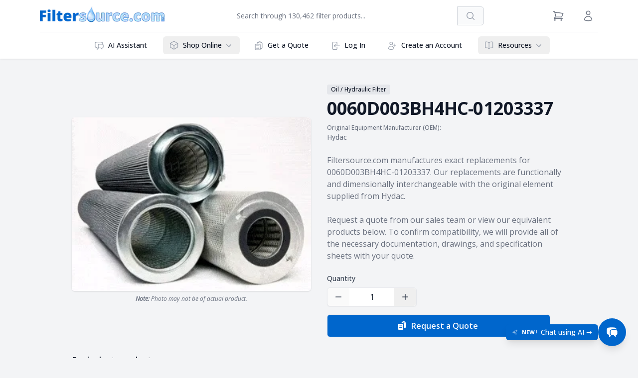

--- FILE ---
content_type: text/html; charset=utf-8
request_url: https://www.filtersource.com/cross-reference/0060D003BH4HC-01203337
body_size: 21267
content:
<!DOCTYPE html><html lang="en" class="min-h-screen overflow-x-hidden bg-gray-100 text-gray-800 antialiased"><head><meta charSet="utf-8"/><meta name="viewport" content="width=device-width, initial-scale=1, maximum-scale=1"/><link rel="preload" as="image" href="https://images.filtersource.com/oil_hydraulic.jpg"/><link rel="stylesheet" href="/_next/static/css/99c4f2ebd4ce081b.css" data-precedence="next"/><link rel="preload" as="script" fetchPriority="low" href="/_next/static/chunks/webpack-a2c633ec5f0e2b04.js"/><script src="/_next/static/chunks/4bd1b696-c39fce236fa8c3c4.js" async=""></script><script src="/_next/static/chunks/1684-7dce17e56f8c60f9.js" async=""></script><script src="/_next/static/chunks/main-app-d41d56f775a954bb.js" async=""></script><script src="/_next/static/chunks/9641-b36240abade64990.js" async=""></script><script src="/_next/static/chunks/1935-0282111435194bcf.js" async=""></script><script src="/_next/static/chunks/5855-adfac55bd0a7b1d0.js" async=""></script><script src="/_next/static/chunks/app/layout-b34c798d269c5c42.js" async=""></script><script src="/_next/static/chunks/6874-f26480edcf49f31e.js" async=""></script><script src="/_next/static/chunks/4772-cbc34102581b55a4.js" async=""></script><script src="/_next/static/chunks/8221-19e9e2e5f3bb2264.js" async=""></script><script src="/_next/static/chunks/app/(ecommerce)/cross-reference/%5Boem_pn%5D/page-3b9a92ed14949923.js" async=""></script><script src="/_next/static/chunks/c16f53c3-0470af7bbceceabf.js" async=""></script><script src="/_next/static/chunks/ba12c10f-31faa097c62bc6cc.js" async=""></script><script src="/_next/static/chunks/8993-4b64f45a3980453f.js" async=""></script><script src="/_next/static/chunks/5023-ca028f1861cb717b.js" async=""></script><script src="/_next/static/chunks/3201-5eb0bce5792c0dba.js" async=""></script><script src="/_next/static/chunks/528-3812e372ecda271b.js" async=""></script><script src="/_next/static/chunks/6460-62419b729e4df4cf.js" async=""></script><script src="/_next/static/chunks/5248-74a7cf386bb651a4.js" async=""></script><script src="/_next/static/chunks/9914-237e5ca1925db11f.js" async=""></script><script src="/_next/static/chunks/207-4ca7319f631b06d3.js" async=""></script><script src="/_next/static/chunks/4389-fe42578cff9f4a4e.js" async=""></script><script src="/_next/static/chunks/5935-5158e559267f9ad9.js" async=""></script><script src="/_next/static/chunks/8961-8800e33247381adc.js" async=""></script><script src="/_next/static/chunks/3680-f5bdd195cd409af9.js" async=""></script><script src="/_next/static/chunks/7078-46898552a8582abf.js" async=""></script><script src="/_next/static/chunks/app/(ecommerce)/layout-3d1ff94239034dab.js" async=""></script><script type="application/ld+json">{"@context":"https://schema.org","@type":"Organization","name":"Filtersource.com, Inc.","alternateName":"Filtersource","url":"https://www.filtersource.com","logo":"https://www.filtersource.com/img/Filtersource.com_Logo_582x72.png","description":"Leading B2B industrial filtration supplier since 1962, providing air, gas, and liquid filtration equipment to OEMs and manufacturers worldwide.","foundingDate":"1962","industry":"Industrial Filtration","numberOfEmployees":"51-200","address":{"@type":"PostalAddress","addressCountry":"US","addressRegion":"United States"},"contactPoint":[{"@type":"ContactPoint","contactType":"customer service","url":"https://www.filtersource.com/support","availableLanguage":"en"},{"@type":"ContactPoint","contactType":"sales","url":"https://www.filtersource.com/rfq","availableLanguage":"en"}],"sameAs":["https://www.linkedin.com/company/filtersource","https://twitter.com/filtersource"],"hasOfferCatalog":{"@type":"OfferCatalog","name":"Industrial Filtration Products","itemListElement":[{"@type":"Offer","itemOffered":{"@type":"Product","name":"Filter Bags","category":"Industrial Filtration","description":"High-quality filter bags for liquid and air filtration applications"}},{"@type":"Offer","itemOffered":{"@type":"Product","name":"Filter Cartridges","category":"Industrial Filtration","description":"Precision filter cartridges for various industrial applications"}},{"@type":"Offer","itemOffered":{"@type":"Product","name":"Filter Housings","category":"Industrial Filtration","description":"Durable filter housings and vessels for industrial filtration systems"}},{"@type":"Offer","itemOffered":{"@type":"Product","name":"Bag Filter Housings","category":"Industrial Filtration","description":"Multi-bag and single-bag filter housings for liquid filtration"}}]},"knowsAbout":["Industrial Filtration","Liquid Filtration","Air Filtration","Gas Filtration","Filter Bags","Filter Cartridges","Baghouse Filtration","Membrane Filtration","Depth Filtration","OEM Filter Solutions","Chemical Compatibility","Micron Rating","Cross-Reference Services"],"areaServed":{"@type":"Country","name":"United States"},"serviceType":["B2B Industrial Filtration Supply","OEM Filter Manufacturing","Filter Cross-Reference Services","Technical Filtration Consulting","Custom Filter Solutions"]}</script><script type="application/ld+json">{"@context":"https://schema.org","@type":"WebSite","name":"Filtersource.com","alternateName":"Filtersource Industrial Filtration","url":"https://www.filtersource.com","description":"Leading B2B industrial filtration supplier providing filter bags, cartridges, housings and equipment since 1962. Trusted by OEMs and manufacturers worldwide.","inLanguage":"en-US","copyrightYear":"2025","copyrightHolder":{"@type":"Organization","name":"Filtersource.com, Inc."},"mainEntity":{"@type":"Organization","name":"Filtersource.com, Inc."},"potentialAction":[{"@type":"SearchAction","target":{"@type":"EntryPoint","urlTemplate":"https://www.filtersource.com/search?q={search_term_string}"},"query-input":"required name=search_term_string"}],"about":[{"@type":"Thing","name":"Industrial Filtration","description":"B2B industrial filtration solutions and equipment"},{"@type":"Thing","name":"Filter Bags","description":"Industrial filter bags for liquid and air filtration"},{"@type":"Thing","name":"Filter Cartridges","description":"Precision filter cartridges for industrial applications"},{"@type":"Thing","name":"OEM Filters","description":"Original equipment manufacturer filter solutions"}],"keywords":["industrial filtration","B2B filter supplier","filter bags","filter cartridges","liquid filtration","air filtration","gas filtration","OEM filters","clean room filtration","filter vessels","data center filtration","water filtration","membrane filtration","groundwater remediation"]}</script><title>0060D003BH4HC-01203337 - Hydac - Oil / Hydraulic Filter | OEM Cross Reference at Filtersource.com</title><meta name="description" content="Find equivalent filters for 0060D003BH4HC-01203337 by Hydac at Filtersource.com. Oil / Hydraulic Filter replacements available."/><meta name="keywords" content="industrial filtration, B2B filter supplier, air filter, gas filter, liquid filter, filter bags, filter cartridges, filtration equipment, OEM filters, baghouse filtration, membrane filtration, industrial filtration solutions"/><meta name="robots" content="index, follow"/><meta name="googlebot" content="index, follow, max-video-preview:-1, max-image-preview:large, max-snippet:-1"/><meta property="og:title" content="0060D003BH4HC-01203337 - Hydac - Oil / Hydraulic Filter | OEM Cross Reference at Filtersource.com"/><meta property="og:description" content="Find equivalent filters for 0060D003BH4HC-01203337 by Hydac at Filtersource.com. Oil / Hydraulic Filter replacements available."/><meta property="og:image" content="https://www.filtersource.com/files/oil_hydraulic.jpg"/><meta name="twitter:card" content="summary_large_image"/><meta name="twitter:site" content="@filtersource"/><meta name="twitter:creator" content="@filtersource"/><meta name="twitter:title" content="0060D003BH4HC-01203337 - Hydac - Oil / Hydraulic Filter | OEM Cross Reference at Filtersource.com"/><meta name="twitter:description" content="Find equivalent filters for 0060D003BH4HC-01203337 by Hydac at Filtersource.com. Oil / Hydraulic Filter replacements available."/><meta name="twitter:image" content="https://www.filtersource.com/files/oil_hydraulic.jpg"/><script>document.querySelectorAll('body link[rel="icon"], body link[rel="apple-touch-icon"]').forEach(el => document.head.appendChild(el))</script><script src="/_next/static/chunks/polyfills-42372ed130431b0a.js" noModule=""></script></head><body><div hidden=""><!--$--><!--/$--></div><!--$--><!--/$--><script type="application/ld+json">{"@context":"https://schema.org","@type":"Organization","name":"Filtersource.com, Inc.","alternateName":"Filtersource","url":"https://www.filtersource.com","logo":"https://www.filtersource.com/img/logo.png","description":"Industrial filtration solutions provider offering filter bags, cartridges, housings, and equipment from leading manufacturers. Founded in 1962.","foundingDate":"1962","contactPoint":{"@type":"ContactPoint","telephone":"+1-888-968-3458","contactType":"Customer Service","areaServed":"US","availableLanguage":"English"},"address":{"@type":"PostalAddress","streetAddress":"228 Park Ave S PMB 39157","addressLocality":"New York","addressRegion":"NY","postalCode":"10003","addressCountry":"US"},"sameAs":["https://www.linkedin.com/company/filtersource","https://x.com/filtersourcecom"]}</script><div class="min-h-[100vh] flex flex-col bg-gray-100"><header class="sticky top-0 z-30 bg-white shadow"><div class="mx-auto max-w-6xl px-2 sm:px-4 lg:divide-y lg:divide-gray-200"><div class="relative flex h-16 justify-between"><div class="flex px-2 lg:px-0"><div class="flex flex-auto items-center justify-start"><a href="/"><span style="box-sizing:border-box;display:inline-block;overflow:hidden;width:initial;height:initial;background:none;opacity:1;border:0;margin:0;padding:0;position:relative;max-width:100%"><span style="box-sizing:border-box;display:block;width:initial;height:initial;background:none;opacity:1;border:0;margin:0;padding:0;max-width:100%"><img style="display:block;max-width:100%;width:initial;height:initial;background:none;opacity:1;border:0;margin:0;padding:0" alt="" aria-hidden="true" src="data:image/svg+xml,%3csvg%20xmlns=%27http://www.w3.org/2000/svg%27%20version=%271.1%27%20width=%27250%27%20height=%2732%27/%3e"/></span><img alt="Filtersource.com Logo" src="[data-uri]" decoding="async" data-nimg="intrinsic" style="position:absolute;top:0;left:0;bottom:0;right:0;box-sizing:border-box;padding:0;border:none;margin:auto;display:block;width:0;height:0;min-width:100%;max-width:100%;min-height:100%;max-height:100%;object-fit:contain;background-size:contain;background-position:0% 0%;filter:blur(20px);background-image:url(&quot;[data-uri]&quot;)"/><noscript><img alt="Filtersource.com Logo" loading="lazy" decoding="async" data-nimg="intrinsic" style="position:absolute;top:0;left:0;bottom:0;right:0;box-sizing:border-box;padding:0;border:none;margin:auto;display:block;width:0;height:0;min-width:100%;max-width:100%;min-height:100%;max-height:100%;object-fit:contain" srcSet="/_next/image?url=%2Fimg%2FFiltersource.com_Logo_582x72.png&amp;w=256&amp;q=75 1x, /_next/image?url=%2Fimg%2FFiltersource.com_Logo_582x72.png&amp;w=640&amp;q=75 2x" src="/_next/image?url=%2Fimg%2FFiltersource.com_Logo_582x72.png&amp;w=640&amp;q=75"/></noscript></span></a></div></div><div class="mx-4 hidden w-full max-w-lg justify-center sm:flex"><div class="relative flex w-full" data-headlessui-state=""><div class="flex w-full items-center justify-center"><input class="block w-full rounded-none rounded-l-md border-gray-300 pl-4 text-base focus-within:z-10 focus:border-blue-500 focus:ring-blue-500 sm:text-sm" placeholder="Search through 130,462 filter products..." id="headlessui-combobox-input-«R2rijblb»" role="combobox" type="text" aria-expanded="false" aria-autocomplete="list" data-headlessui-state=""/><a class="-ml-px inline-flex items-center space-x-2 rounded-r-md border border-gray-300 bg-gray-50 px-4 py-2 text-base font-medium text-gray-700 hover:bg-gray-100 focus:border-blue-500 focus:outline-none focus:ring-1 focus:ring-blue-500 sm:text-sm" href="/search"><svg xmlns="http://www.w3.org/2000/svg" viewBox="0 0 20 20" fill="currentColor" aria-hidden="true" data-slot="icon" class="h-6 w-6 text-gray-400 sm:h-5 sm:w-5"><path fill-rule="evenodd" d="M9 3.5a5.5 5.5 0 1 0 0 11 5.5 5.5 0 0 0 0-11ZM2 9a7 7 0 1 1 12.452 4.391l3.328 3.329a.75.75 0 1 1-1.06 1.06l-3.329-3.328A7 7 0 0 1 2 9Z" clip-rule="evenodd"></path></svg><span class="sr-only">Search</span></a></div></div></div><div class="inline-flex items-center lg:space-x-4"><a class="relative inline-flex items-center p-2 text-sm font-medium text-gray-500 transition-colors duration-500 ease-in-out hover:text-gray-700" href="/cart"><svg xmlns="http://www.w3.org/2000/svg" fill="none" viewBox="0 0 24 24" stroke-width="1.5" stroke="currentColor" aria-hidden="true" data-slot="icon" class="mr-1 h-6 w-6"><path stroke-linecap="round" stroke-linejoin="round" d="M2.25 3h1.386c.51 0 .955.343 1.087.835l.383 1.437M7.5 14.25a3 3 0 0 0-3 3h15.75m-12.75-3h11.218c1.121-2.3 2.1-4.684 2.924-7.138a60.114 60.114 0 0 0-16.536-1.84M7.5 14.25 5.106 5.272M6 20.25a.75.75 0 1 1-1.5 0 .75.75 0 0 1 1.5 0Zm12.75 0a.75.75 0 1 1-1.5 0 .75.75 0 0 1 1.5 0Z"></path></svg><span class="sr-only">View Cart</span></a><a class="hidden items-center p-2 text-sm font-medium text-gray-500 transition-colors duration-500 ease-in-out hover:text-gray-700 lg:inline-flex" href="/login"><svg xmlns="http://www.w3.org/2000/svg" fill="none" viewBox="0 0 24 24" stroke-width="1.5" stroke="currentColor" aria-hidden="true" data-slot="icon" class="h-6 w-6"><path stroke-linecap="round" stroke-linejoin="round" d="M15.75 6a3.75 3.75 0 1 1-7.5 0 3.75 3.75 0 0 1 7.5 0ZM4.501 20.118a7.5 7.5 0 0 1 14.998 0A17.933 17.933 0 0 1 12 21.75c-2.676 0-5.216-.584-7.499-1.632Z"></path></svg><span class="sr-only">Sign in / Register</span></a><button class="inline-flex items-center justify-center rounded-md p-2 text-gray-400 hover:bg-gray-100 hover:text-gray-500 focus:outline-none focus:ring-2 focus:ring-inset focus:ring-blue-500 lg:hidden"><span class="sr-only">Open menu</span><svg xmlns="http://www.w3.org/2000/svg" fill="none" viewBox="0 0 24 24" stroke-width="1.5" stroke="currentColor" aria-hidden="true" data-slot="icon" class="block h-6 w-6"><path stroke-linecap="round" stroke-linejoin="round" d="M3.75 6.75h16.5M3.75 12h16.5m-16.5 5.25h16.5"></path></svg></button></div></div><div class="hidden lg:block"><nav class="grow justify-center space-y-1 px-2 pt-2 pb-3 lg:flex lg:space-x-4 lg:space-y-0 lg:p-0 lg:py-2" aria-label="Global"></nav></div></div></header><main class="flex-grow mx-auto w-full max-w-5xl py-4 px-4 lg:py-8"><!--$--><div class="space-y-8 py-4"><div class="grid grid-cols-1 gap-8 sm:grid-cols-2"><div class="lg:self-center"><div class="aspect-auto overflow-hidden rounded-md shadow"><img src="https://images.filtersource.com/oil_hydraulic.jpg" alt="0060D003BH4HC-01203337 Oil / Hydraulic Filter" class="h-full max-h-96 w-full bg-white object-contain object-center"/></div><p class="mt-2 text-center text-xs italic text-gray-500"><span class="font-semibold">Note:</span> Photo may not be of actual product.</p></div><div class="space-y-6"><div class="space-y-2"><a title="View all products in the Oil / Hydraulic Filter category" href="/search?items%5Bmenu%5D%5Bitem_group%5D=Oil%20/%20Hydraulic%20Filter"><span class="text-gray-900 bg-gray-200 inline-flex items-center rounded px-2 py-0.5 text-xs font-medium">Oil / Hydraulic Filter</span></a><h1 class="text-4xl font-bold tracking-tight text-gray-900">0060D003BH4HC-01203337</h1><p class="text-sm font-medium text-gray-500"><span class="text-xs">Original Equipment Manufacturer (OEM):</span><br/><a title="View all products from Hydac" class="hover:text-gray-700" href="/search?items%5Bmenu%5D%5Bbrand%5D=Hydac">Hydac</a></p></div><h2 id="information-heading" class="sr-only">Product information</h2><p class="text-gray-500">Filtersource.com manufactures exact replacements for 0060D003BH4HC-01203337. Our replacements are functionally and dimensionally interchangeable with the original element supplied from Hydac.</p><p class="text-gray-500">Request a quote from our sales team<!-- --> <!-- --> or view our equivalent products <!-- --> <!-- -->below. To confirm compatibility, we will provide all of the necessary documentation, drawings, and specification sheets with your quote.</p><div class="grid max-w-md gap-x-6 gap-y-4"><div class="flex w-full flex-wrap justify-between space-x-8 md:inline-flex"><div><label for="qty" class="text-sm mb-2 block font-medium text-gray-700">Quantity</label><div class="rounded-md border border-gray-200 bg-white shadow-sm"><div class="relative flex"><button type="button" class="relative focus:z-20 inline-flex flex-auto items-center text-gray-700 hover:bg-gray-50 focus:border-blue-500 focus:outline-none focus:ring-2 focus:ring-blue-500 transition ease-in-out duration-200 px-3 py-1.5 rounded-l-md" disabled=""><svg xmlns="http://www.w3.org/2000/svg" viewBox="0 0 20 20" fill="currentColor" aria-hidden="true" data-slot="icon" class="h-5 w-5"><path fill-rule="evenodd" d="M4 10a.75.75 0 0 1 .75-.75h10.5a.75.75 0 0 1 0 1.5H4.75A.75.75 0 0 1 4 10Z" clip-rule="evenodd"></path></svg><span class="sr-only">Decrease Quantity</span></button><input type="text" id="qty" class="w-[5.5rem] px-2 py-1.5 mx-px border-transparent bg-white text-center focus:border-blue-500 focus:ring-blue-500" name="qty" value="1"/><button type="button" class="relative focus:z-20 inline-flex flex-auto items-center text-gray-700 hover:bg-gray-50 focus:border-blue-500 focus:outline-none focus:ring-2 focus:ring-blue-500 transition ease-in-out duration-200 px-3 py-1.5 rounded-r-md"><svg xmlns="http://www.w3.org/2000/svg" viewBox="0 0 20 20" fill="currentColor" aria-hidden="true" data-slot="icon" class="h-5 w-5"><path d="M10.75 4.75a.75.75 0 0 0-1.5 0v4.5h-4.5a.75.75 0 0 0 0 1.5h4.5v4.5a.75.75 0 0 0 1.5 0v-4.5h4.5a.75.75 0 0 0 0-1.5h-4.5v-4.5Z"></path></svg><span class="sr-only">Increase Quantity</span></button></div></div></div></div><button type="button" class="sm:px-4 sm:py-2.5 sm:text-base bg-blue-500 text-white hover:bg-blue-700 flex w-full items-center justify-center rounded-md font-semibold border transition-all duration-500 ease-in-out focus:outline-none focus:ring-2 focus:ring-white focus:ring-offset-2 focus:ring-offset-blue-500 px-3 py-2 text-sm sm:w-auto sm:flex-shrink-0"><svg xmlns="http://www.w3.org/2000/svg" viewBox="0 0 20 20" fill="currentColor" aria-hidden="true" data-slot="icon" class="-ml-1 mr-2 h-5 w-5"><path fill-rule="evenodd" d="M15.988 3.012A2.25 2.25 0 0 1 18 5.25v6.5A2.25 2.25 0 0 1 15.75 14H13.5V7A2.5 2.5 0 0 0 11 4.5H8.128a2.252 2.252 0 0 1 1.884-1.488A2.25 2.25 0 0 1 12.25 1h1.5a2.25 2.25 0 0 1 2.238 2.012ZM11.5 3.25a.75.75 0 0 1 .75-.75h1.5a.75.75 0 0 1 .75.75v.25h-3v-.25Z" clip-rule="evenodd"></path><path fill-rule="evenodd" d="M2 7a1 1 0 0 1 1-1h8a1 1 0 0 1 1 1v10a1 1 0 0 1-1 1H3a1 1 0 0 1-1-1V7Zm2 3.25a.75.75 0 0 1 .75-.75h4.5a.75.75 0 0 1 0 1.5h-4.5a.75.75 0 0 1-.75-.75Zm0 3.5a.75.75 0 0 1 .75-.75h4.5a.75.75 0 0 1 0 1.5h-4.5a.75.75 0 0 1-.75-.75Z" clip-rule="evenodd"></path></svg>Request a Quote</button></div></div></div><div class="space-y-6"><h2 id="equivalents-heading" class="sr-only">Equivalent products</h2><div class="space-y-2"><h3 class="text-lg font-medium text-gray-900">Equivalent products</h3><p class="text-sm text-gray-500">The following products are equivalent to<!-- --> <span class="font-medium text-gray-900">0060D003BH4HC-01203337</span>. Click on a product to view more information.</p></div><div class="grid gap-4 md:grid-cols-2 lg:grid-cols-3"><div class="flex flex-col justify-center overflow-hidden rounded-md bg-white shadow"><div class="mx-auto p-4"><a class="hover:opacity-75 transition-opacity w-full flex" title="View TC060DH-4.3-3UM-MSB" aria-label="View TC060DH-4.3-3UM-MSB" href="/products/TC060DH-4.3-3UM-MSB"><span style="box-sizing:border-box;display:inline-block;overflow:hidden;width:initial;height:initial;background:none;opacity:1;border:0;margin:0;padding:0;position:relative;max-width:100%"><span style="box-sizing:border-box;display:block;width:initial;height:initial;background:none;opacity:1;border:0;margin:0;padding:0;max-width:100%"><img style="display:block;max-width:100%;width:initial;height:initial;background:none;opacity:1;border:0;margin:0;padding:0" alt="" aria-hidden="true" src="data:image/svg+xml,%3csvg%20xmlns=%27http://www.w3.org/2000/svg%27%20version=%271.1%27%20width=%27200%27%20height=%27200%27/%3e"/></span><img alt="TC060DH-4.3-3UM-MSB image" src="[data-uri]" decoding="async" data-nimg="intrinsic" class="object-contain rounded-md" style="position:absolute;top:0;left:0;bottom:0;right:0;box-sizing:border-box;padding:0;border:none;margin:auto;display:block;width:0;height:0;min-width:100%;max-width:100%;min-height:100%;max-height:100%"/><noscript><img alt="TC060DH-4.3-3UM-MSB image" loading="lazy" decoding="async" data-nimg="intrinsic" style="position:absolute;top:0;left:0;bottom:0;right:0;box-sizing:border-box;padding:0;border:none;margin:auto;display:block;width:0;height:0;min-width:100%;max-width:100%;min-height:100%;max-height:100%" class="object-contain rounded-md" srcSet="/_next/image?url=https%3A%2F%2Fimages.filtersource.com%2Foil_hydraulic.jpg&amp;w=256&amp;q=75 1x, /_next/image?url=https%3A%2F%2Fimages.filtersource.com%2Foil_hydraulic.jpg&amp;w=640&amp;q=75 2x" src="/_next/image?url=https%3A%2F%2Fimages.filtersource.com%2Foil_hydraulic.jpg&amp;w=640&amp;q=75"/></noscript></span></a></div><div class="flex grow p-4"><div class="flex w-full items-center"><dl class="w-0 flex-1"><div><dt class="truncate text-sm font-medium text-gray-500">Oil / Hydraulic Filter</dt><dd class="text-lg font-medium text-gray-900"><a title="View TC060DH-4.3-3UM-MSB" aria-label="View TC060DH-4.3-3UM-MSB" class="hover:underline" href="/products/TC060DH-4.3-3UM-MSB"><span class="ais-Highlight"><span class="ais-Highlight-nonHighlighted">TC060DH-4.3-3UM-MSB</span></span></a></dd></div><div><dt class="sr-only">Product Description</dt><dd class="flex flex-wrap text-sm font-medium text-gray-500"><span class="ais-Highlight"><span class="ais-Highlight-nonHighlighted">Oil / Hydraulic Filter</span></span></dd></div><div class="mt-2 border-t pt-2"><dl class="truncate text-xs font-medium text-gray-500">Equivalent to OEM:</dl><dd class="font-medium text-gray-900 mt-1">Hydac 0060D003BH4HC-01203337</dd></div></dl></div></div><div class="flex justify-center bg-gray-50 px-5 py-3"><a class="text-sm font-semibold text-blue-500 transition-all duration-500 ease-in-out hover:text-blue-700" title="View TC060DH-4.3-3UM-MSB" aria-label="View TC060DH-4.3-3UM-MSB" href="/products/TC060DH-4.3-3UM-MSB">View →</a></div></div></div></div></div><!--$--><!--/$--><!--/$--></main><div class="fixed bottom-4 md:bottom-6 right-4 md:right-6 z-50 flex items-center gap-3"><button class="hidden sm:flex items-center rounded-md bg-blue-500 text-white px-3 py-1.5 shadow-lg hover:shadow-xl transition-all duration-200 focus:outline-none focus:ring-4 focus:ring-gray-300 transform hover:scale-105" aria-label="Open chat: New! Chat using AI"><svg xmlns="http://www.w3.org/2000/svg" viewBox="0 0 24 24" fill="currentColor" aria-hidden="true" data-slot="icon" class="mr-2 inline-flex h-3 w-3 animate-pulse"><path fill-rule="evenodd" d="M9 4.5a.75.75 0 0 1 .721.544l.813 2.846a3.75 3.75 0 0 0 2.576 2.576l2.846.813a.75.75 0 0 1 0 1.442l-2.846.813a3.75 3.75 0 0 0-2.576 2.576l-.813 2.846a.75.75 0 0 1-1.442 0l-.813-2.846a3.75 3.75 0 0 0-2.576-2.576l-2.846-.813a.75.75 0 0 1 0-1.442l2.846-.813A3.75 3.75 0 0 0 7.466 7.89l.813-2.846A.75.75 0 0 1 9 4.5ZM18 1.5a.75.75 0 0 1 .728.568l.258 1.036c.236.94.97 1.674 1.91 1.91l1.036.258a.75.75 0 0 1 0 1.456l-1.036.258c-.94.236-1.674.97-1.91 1.91l-.258 1.036a.75.75 0 0 1-1.456 0l-.258-1.036a2.625 2.625 0 0 0-1.91-1.91l-1.036-.258a.75.75 0 0 1 0-1.456l1.036-.258a2.625 2.625 0 0 0 1.91-1.91l.258-1.036A.75.75 0 0 1 18 1.5ZM16.5 15a.75.75 0 0 1 .712.513l.394 1.183c.15.447.5.799.948.948l1.183.395a.75.75 0 0 1 0 1.422l-1.183.395c-.447.15-.799.5-.948.948l-.395 1.183a.75.75 0 0 1-1.422 0l-.395-1.183a1.5 1.5 0 0 0-.948-.948l-1.183-.395a.75.75 0 0 1 0-1.422l1.183-.395c.447-.15.799-.5.948-.948l.395-1.183A.75.75 0 0 1 16.5 15Z" clip-rule="evenodd"></path></svg><span class="text-[11px] font-extrabold uppercase tracking-wide">New!</span><span class="ml-2 text-sm font-medium">Chat using AI →</span></button><button class="bg-blue-500 hover:bg-blue-600 text-white rounded-full p-2 md:p-4 shadow-lg hover:shadow-xl transition-all duration-200 transform hover:scale-105 focus:outline-none focus:ring-4 focus:ring-gray-300 inline-flex" aria-label="Open chat"><svg xmlns="http://www.w3.org/2000/svg" viewBox="0 0 24 24" fill="currentColor" aria-hidden="true" data-slot="icon" class="w-6 h-6"><path d="M4.913 2.658c2.075-.27 4.19-.408 6.337-.408 2.147 0 4.262.139 6.337.408 1.922.25 3.291 1.861 3.405 3.727a4.403 4.403 0 0 0-1.032-.211 50.89 50.89 0 0 0-8.42 0c-2.358.196-4.04 2.19-4.04 4.434v4.286a4.47 4.47 0 0 0 2.433 3.984L7.28 21.53A.75.75 0 0 1 6 21v-4.03a48.527 48.527 0 0 1-1.087-.128C2.905 16.58 1.5 14.833 1.5 12.862V6.638c0-1.97 1.405-3.718 3.413-3.979Z"></path><path d="M15.75 7.5c-1.376 0-2.739.057-4.086.169C10.124 7.797 9 9.103 9 10.609v4.285c0 1.507 1.128 2.814 2.67 2.94 1.243.102 2.5.157 3.768.165l2.782 2.781a.75.75 0 0 0 1.28-.53v-2.39l.33-.026c1.542-.125 2.67-1.433 2.67-2.94v-4.286c0-1.505-1.125-2.811-2.664-2.94A49.392 49.392 0 0 0 15.75 7.5Z"></path></svg></button></div><footer class="mt-8 bg-white"><div class="mx-auto max-w-6xl py-12 px-4"><nav class="grid grid-cols-4 justify-between gap-8 pb-12"><div class="col-span-2 md:col-span-1"><p class="text-xl font-semibold tracking-tight text-gray-600">Follow us</p><ul class="mt-3 inline-flex space-x-2"><li><a href="https://facebook.com/filtersource" class="social-icon" target="_blank" alt="Follow us on Facebook" rel="noopener noreferrer" style="display:inline-block;width:2rem;height:2rem;position:relative;overflow:hidden;vertical-align:middle" aria-label="facebook"><span class="social-container" style="position:absolute;top:0;left:0;width:100%;height:100%"><svg role="img" aria-label="facebook social icon" class="social-svg" viewBox="0 0 64 64" style="position:absolute;top:0;left:0;width:100%;height:100%;border-radius:50%;fill-rule:evenodd"><g class="social-svg-icon" style="transition:fill 170ms ease-in-out;fill:white"><path d="M0,0H64V64H0ZM0 0v64h64V0zm39.6 22h-2.8c-2.2 0-2.6 1.1-2.6 2.6V28h5.3l-.7 5.3h-4.6V47h-5.5V33.3H24V28h4.6v-4c0-4.6 2.8-7 6.9-7 2 0 3.6.1 4.1.2z"></path></g><g class="social-svg-mask" style="transition:fill 170ms ease-in-out;fill:#3b5998"><path d="M0 0v64h64V0zm39.6 22h-2.8c-2.2 0-2.6 1.1-2.6 2.6V28h5.3l-.7 5.3h-4.6V47h-5.5V33.3H24V28h4.6v-4c0-4.6 2.8-7 6.9-7 2 0 3.6.1 4.1.2z"></path></g></svg></span></a></li><li><a href="https://x.com/filtersourcecom" class="social-icon" target="_blank" alt="Follow us on X" rel="noopener noreferrer" style="display:inline-block;width:2rem;height:2rem;position:relative;overflow:hidden;vertical-align:middle" aria-label="x"><span class="social-container" style="position:absolute;top:0;left:0;width:100%;height:100%"><svg role="img" aria-label="x social icon" class="social-svg" viewBox="0 0 64 64" style="position:absolute;top:0;left:0;width:100%;height:100%;border-radius:50%;fill-rule:evenodd"><g class="social-svg-icon" style="transition:fill 170ms ease-in-out;fill:white"><path d="M0,0H64V64H0ZM0 0v64h64V0zm16 17.537h10.125l6.992 9.242 8.084-9.242h4.908L35.39 29.79 48 46.463h-9.875l-7.734-10.111-8.85 10.11h-4.908l11.465-13.105zm5.73 2.783 17.75 23.205h2.72L24.647 20.32z"></path></g><g class="social-svg-mask" style="transition:fill 170ms ease-in-out;fill:#000000"><path d="M0 0v64h64V0zm16 17.537h10.125l6.992 9.242 8.084-9.242h4.908L35.39 29.79 48 46.463h-9.875l-7.734-10.111-8.85 10.11h-4.908l11.465-13.105zm5.73 2.783 17.75 23.205h2.72L24.647 20.32z"></path></g></svg></span></a></li><li><a href="https://www.linkedin.com/company/filtersource" class="social-icon" target="_blank" alt="Follow us on LinkedIn" rel="noopener noreferrer" style="display:inline-block;width:2rem;height:2rem;position:relative;overflow:hidden;vertical-align:middle" aria-label="linkedin"><span class="social-container" style="position:absolute;top:0;left:0;width:100%;height:100%"><svg role="img" aria-label="linkedin social icon" class="social-svg" viewBox="0 0 64 64" style="position:absolute;top:0;left:0;width:100%;height:100%;border-radius:50%;fill-rule:evenodd"><g class="social-svg-icon" style="transition:fill 170ms ease-in-out;fill:white"><path d="M0,0H64V64H0ZM0 0v64h64V0zm25.8 44h-5.4V26.6h5.4zm-2.7-19.7c-1.7 0-3.1-1.4-3.1-3.1s1.4-3.1 3.1-3.1 3.1 1.4 3.1 3.1-1.4 3.1-3.1 3.1M46 44h-5.4v-8.4c0-2 0-4.6-2.8-4.6s-3.2 2.2-3.2 4.5V44h-5.4V26.6h5.2V29h.1c.7-1.4 2.5-2.8 5.1-2.8 5.5 0 6.5 3.6 6.5 8.3V44z"></path></g><g class="social-svg-mask" style="transition:fill 170ms ease-in-out;fill:#007fb1"><path d="M0 0v64h64V0zm25.8 44h-5.4V26.6h5.4zm-2.7-19.7c-1.7 0-3.1-1.4-3.1-3.1s1.4-3.1 3.1-3.1 3.1 1.4 3.1 3.1-1.4 3.1-3.1 3.1M46 44h-5.4v-8.4c0-2 0-4.6-2.8-4.6s-3.2 2.2-3.2 4.5V44h-5.4V26.6h5.2V29h.1c.7-1.4 2.5-2.8 5.1-2.8 5.5 0 6.5 3.6 6.5 8.3V44z"></path></g></svg></span></a></li><li><a href="mailto:info@filtersource.com" class="social-icon" target="_blank" alt="Follow us on Email us" rel="noopener noreferrer" style="display:inline-block;width:2rem;height:2rem;position:relative;overflow:hidden;vertical-align:middle" aria-label="mailto"><span class="social-container" style="position:absolute;top:0;left:0;width:100%;height:100%"><svg role="img" aria-label="mailto social icon" class="social-svg" viewBox="0 0 64 64" style="position:absolute;top:0;left:0;width:100%;height:100%;border-radius:50%;fill-rule:evenodd"><g class="social-svg-icon" style="transition:fill 170ms ease-in-out;fill:white"><path d="M0,0H64V64H0ZM41.1 25H22.9l9.1 7.1zm2.9 1.6-12 9.3-12-9.3V39h24zM0 0v64h64V0zm47 42H17V22h30z"></path></g><g class="social-svg-mask" style="transition:fill 170ms ease-in-out;fill:#7f7f7f"><path d="M41.1 25H22.9l9.1 7.1zm2.9 1.6-12 9.3-12-9.3V39h24zM0 0v64h64V0zm47 42H17V22h30z"></path></g></svg></span></a></li></ul></div><div class="col-span-2 md:col-span-1"><p class="text-xl font-semibold tracking-tight text-gray-600">Shop</p><ul class="mt-3 space-y-1"><li><a class="text-sm text-gray-500 hover:text-gray-800" href="/collections/filter-bags-elements">Bag Filters</a></li><li><a class="text-sm text-gray-500 hover:text-gray-800" href="/collections/strainers">Strainers</a></li><li><a class="text-sm text-gray-500 hover:text-gray-800" href="/collections/pleated-filter-cartridges">Pleated Filter Cartridges</a></li><li><a class="text-sm text-gray-500 hover:text-gray-800" href="/search">More...</a></li></ul></div><div class="col-span-2 md:col-span-1"><p class="text-xl font-semibold tracking-tight text-gray-600">Company</p><ul class="mt-3 space-y-1"><li><a class="text-sm text-gray-500 hover:text-gray-800" href="/about">About Us</a></li><li><a class="text-sm text-gray-500 hover:text-gray-800" href="/frequently-asked-questions">FAQs</a></li><li><a class="text-sm text-gray-500 hover:text-gray-800" href="/blog">News &amp; Blog</a></li></ul></div><div class="col-span-2 md:col-span-1"><p class="text-xl font-semibold tracking-tight text-gray-600">Contact</p><ul class="mt-3 space-y-1"><li><a class="text-sm text-gray-500 hover:text-gray-800" href="/rfq">Talk to Sales</a></li><li><a class="text-sm text-gray-500 hover:text-gray-800" href="/support">Contact Support</a></li><li><a class="text-sm text-gray-500 hover:text-gray-800" href="/suppliers">Supplier Portal</a></li><li><a class="text-sm text-gray-500 hover:text-gray-800" href="tel:8889683458">(888) 968-3458</a></li></ul></div></nav><div class="mt-4 flex flex-wrap items-center justify-between gap-x-4"><nav><a class="text-xs mr-2 text-gray-700 hover:text-gray-800" href="/returns">Return Policy</a><a class="text-xs text-gray-700 hover:text-gray-800" href="/terms-of-sale">Terms &amp; Conditions</a><p class="mt-2 text-xs text-gray-500">Copyright © <!-- -->2026<!-- --> Filtersource.com, Inc.</p></nav><ul class="-mx-1 mt-4 -mb-3 flex flex-wrap items-start p-0 text-left leading-5 tracking-normal text-gray-600 lg:justify-end"><li class="mx-1 mb-2 block text-base leading-5 text-gray-600"><svg xmlns="http://www.w3.org/2000/svg" role="img" viewBox="0 0 38 24" width="38" height="24" aria-labelledby="pi-american_express" class="block h-8 w-auto text-left"><title id="pi-american_express" class="text-gray-600">American Express</title><g fill="none" class="text-gray-600"><path fill="#000" d="M35,0 L3,0 C1.3,0 0,1.3 0,3 L0,21 C0,22.7 1.4,24 3,24 L35,24 C36.7,24 38,22.7 38,21 L38,3 C38,1.3 36.6,0 35,0 Z" opacity=".07" class=""></path><path fill="#006FCF" d="M35,1 C36.1,1 37,1.9 37,3 L37,21 C37,22.1 36.1,23 35,23 L3,23 C1.9,23 1,22.1 1,21 L1,3 C1,1.9 1.9,1 3,1 L35,1" class=""></path><path fill="#FFF" d="M8.971,10.268 L9.745,12.144 L8.203,12.144 L8.971,10.268 Z M25.046,10.346 L22.069,10.346 L22.069,11.173 L24.998,11.173 L24.998,12.412 L22.075,12.412 L22.075,13.334 L25.052,13.334 L25.052,14.073 L27.129,11.828 L25.052,9.488 L25.046,10.346 L25.046,10.346 Z M10.983,8.006 L14.978,8.006 L15.865,9.941 L16.687,8 L27.057,8 L28.135,9.19 L29.25,8 L34.013,8 L30.494,11.852 L33.977,15.68 L29.143,15.68 L28.065,14.49 L26.94,15.68 L10.03,15.68 L9.536,14.49 L8.406,14.49 L7.911,15.68 L4,15.68 L7.286,8 L10.716,8 L10.983,8.006 Z M19.646,9.084 L17.407,9.084 L15.907,12.62 L14.282,9.084 L12.06,9.084 L12.06,13.894 L10,9.084 L8.007,9.084 L5.625,14.596 L7.18,14.596 L7.674,13.406 L10.27,13.406 L10.764,14.596 L13.484,14.596 L13.484,10.661 L15.235,14.602 L16.425,14.602 L18.165,10.673 L18.165,14.603 L19.623,14.603 L19.647,9.083 L19.646,9.084 Z M28.986,11.852 L31.517,9.084 L29.695,9.084 L28.094,10.81 L26.546,9.084 L20.652,9.084 L20.652,14.602 L26.462,14.602 L28.076,12.864 L29.624,14.602 L31.499,14.602 L28.987,11.852 L28.986,11.852 Z" class=""></path></g></svg></li><li class="mx-1 mb-2 block text-base leading-5 text-gray-600"><svg version="1.1" xmlns="http://www.w3.org/2000/svg" role="img" x="0" y="0" width="38" height="24" viewBox="0 0 165.521 105.965" aria-labelledby="pi-apple_pay" class="block h-8 w-auto text-left"><title id="pi-apple_pay" class="text-gray-600">Apple Pay</title><path fill="#000" d="M150.698 0H14.823c-.566 0-1.133 0-1.698.003-.477.004-.953.009-1.43.022-1.039.028-2.087.09-3.113.274a10.51 10.51 0 0 0-2.958.975 9.932 9.932 0 0 0-4.35 4.35 10.463 10.463 0 0 0-.975 2.96C.113 9.611.052 10.658.024 11.696a70.22 70.22 0 0 0-.022 1.43C0 13.69 0 14.256 0 14.823v76.318c0 .567 0 1.132.002 1.699.003.476.009.953.022 1.43.028 1.036.09 2.084.275 3.11a10.46 10.46 0 0 0 .974 2.96 9.897 9.897 0 0 0 1.83 2.52 9.874 9.874 0 0 0 2.52 1.83c.947.483 1.917.79 2.96.977 1.025.183 2.073.245 3.112.273.477.011.953.017 1.43.02.565.004 1.132.004 1.698.004h135.875c.565 0 1.132 0 1.697-.004.476-.002.952-.009 1.431-.02 1.037-.028 2.085-.09 3.113-.273a10.478 10.478 0 0 0 2.958-.977 9.955 9.955 0 0 0 4.35-4.35c.483-.947.789-1.917.974-2.96.186-1.026.246-2.074.274-3.11.013-.477.02-.954.022-1.43.004-.567.004-1.132.004-1.699V14.824c0-.567 0-1.133-.004-1.699a63.067 63.067 0 0 0-.022-1.429c-.028-1.038-.088-2.085-.274-3.112a10.4 10.4 0 0 0-.974-2.96 9.94 9.94 0 0 0-4.35-4.35A10.52 10.52 0 0 0 156.939.3c-1.028-.185-2.076-.246-3.113-.274a71.417 71.417 0 0 0-1.431-.022C151.83 0 151.263 0 150.698 0z" class="text-gray-600"></path><path fill="#FFF" d="M150.698 3.532l1.672.003c.452.003.905.008 1.36.02.793.022 1.719.065 2.583.22.75.135 1.38.34 1.984.648a6.392 6.392 0 0 1 2.804 2.807c.306.6.51 1.226.645 1.983.154.854.197 1.783.218 2.58.013.45.019.9.02 1.36.005.557.005 1.113.005 1.671v76.318c0 .558 0 1.114-.004 1.682-.002.45-.008.9-.02 1.35-.022.796-.065 1.725-.221 2.589a6.855 6.855 0 0 1-.645 1.975 6.397 6.397 0 0 1-2.808 2.807c-.6.306-1.228.511-1.971.645-.881.157-1.847.2-2.574.22-.457.01-.912.017-1.379.019-.555.004-1.113.004-1.669.004H14.801c-.55 0-1.1 0-1.66-.004a74.993 74.993 0 0 1-1.35-.018c-.744-.02-1.71-.064-2.584-.22a6.938 6.938 0 0 1-1.986-.65 6.337 6.337 0 0 1-1.622-1.18 6.355 6.355 0 0 1-1.178-1.623 6.935 6.935 0 0 1-.646-1.985c-.156-.863-.2-1.788-.22-2.578a66.088 66.088 0 0 1-.02-1.355l-.003-1.327V14.474l.002-1.325a66.7 66.7 0 0 1 .02-1.357c.022-.792.065-1.717.222-2.587a6.924 6.924 0 0 1 .646-1.981c.304-.598.7-1.144 1.18-1.623a6.386 6.386 0 0 1 1.624-1.18 6.96 6.96 0 0 1 1.98-.646c.865-.155 1.792-.198 2.586-.22.452-.012.905-.017 1.354-.02l1.677-.003h135.875" class="text-gray-600"></path><g class="text-gray-600"><g class=""><path fill="#000" d="M43.508 35.77c1.404-1.755 2.356-4.112 2.105-6.52-2.054.102-4.56 1.355-6.012 3.112-1.303 1.504-2.456 3.959-2.156 6.266 2.306.2 4.61-1.152 6.063-2.858" class=""></path><path fill="#000" d="M45.587 39.079c-3.35-.2-6.196 1.9-7.795 1.9-1.6 0-4.049-1.8-6.698-1.751-3.447.05-6.645 2-8.395 5.1-3.598 6.2-.95 15.4 2.55 20.45 1.699 2.5 3.747 5.25 6.445 5.151 2.55-.1 3.549-1.65 6.647-1.65 3.097 0 3.997 1.65 6.696 1.6 2.798-.05 4.548-2.5 6.247-5 1.95-2.85 2.747-5.6 2.797-5.75-.05-.05-5.396-2.101-5.446-8.251-.05-5.15 4.198-7.6 4.398-7.751-2.399-3.548-6.147-3.948-7.447-4.048" class=""></path></g><g class=""><path fill="#000" d="M78.973 32.11c7.278 0 12.347 5.017 12.347 12.321 0 7.33-5.173 12.373-12.529 12.373h-8.058V69.62h-5.822V32.11h14.062zm-8.24 19.807h6.68c5.07 0 7.954-2.729 7.954-7.46 0-4.73-2.885-7.434-7.928-7.434h-6.706v14.894z" class=""></path><path fill="#000" d="M92.764 61.847c0-4.809 3.665-7.564 10.423-7.98l7.252-.442v-2.08c0-3.04-2.001-4.704-5.562-4.704-2.938 0-5.07 1.507-5.51 3.82h-5.252c.157-4.86 4.731-8.395 10.918-8.395 6.654 0 10.995 3.483 10.995 8.89v18.663h-5.38v-4.497h-.13c-1.534 2.937-4.914 4.782-8.579 4.782-5.406 0-9.175-3.222-9.175-8.057zm17.675-2.417v-2.106l-6.472.416c-3.64.234-5.536 1.585-5.536 3.95 0 2.288 1.975 3.77 5.068 3.77 3.95 0 6.94-2.522 6.94-6.03z" class=""></path><path fill="#000" d="M120.975 79.652v-4.496c.364.051 1.247.103 1.715.103 2.573 0 4.029-1.09 4.913-3.899l.52-1.663-9.852-27.293h6.082l6.863 22.146h.13l6.862-22.146h5.927l-10.216 28.67c-2.34 6.577-5.017 8.735-10.683 8.735-.442 0-1.872-.052-2.261-.157z" class=""></path></g></g></svg></li><li class="mx-1 mb-2 block text-base leading-5 text-gray-600"><svg viewBox="0 0 38 24" xmlns="http://www.w3.org/2000/svg" role="img" width="38" height="24" aria-labelledby="pi-diners_club" class="block h-8 w-auto text-left"><title id="pi-diners_club" class="text-gray-600">Diners Club</title><path opacity=".07" d="M35 0H3C1.3 0 0 1.3 0 3v18c0 1.7 1.4 3 3 3h32c1.7 0 3-1.3 3-3V3c0-1.7-1.4-3-3-3z" class="text-gray-600"></path><path fill="#fff" d="M35 1c1.1 0 2 .9 2 2v18c0 1.1-.9 2-2 2H3c-1.1 0-2-.9-2-2V3c0-1.1.9-2 2-2h32" class="text-gray-600"></path><path d="M12 12v3.7c0 .3-.2.3-.5.2-1.9-.8-3-3.3-2.3-5.4.4-1.1 1.2-2 2.3-2.4.4-.2.5-.1.5.2V12zm2 0V8.3c0-.3 0-.3.3-.2 2.1.8 3.2 3.3 2.4 5.4-.4 1.1-1.2 2-2.3 2.4-.4.2-.4.1-.4-.2V12zm7.2-7H13c3.8 0 6.8 3.1 6.8 7s-3 7-6.8 7h8.2c3.8 0 6.8-3.1 6.8-7s-3-7-6.8-7z" fill="#3086C8" class="text-gray-600"></path></svg></li><li class="mx-1 mb-2 block text-base leading-5 text-gray-600"><svg viewBox="0 0 38 24" width="38" height="24" role="img" aria-labelledby="pi-discover" fill="none" xmlns="http://www.w3.org/2000/svg" class="block h-8 w-auto text-left"><title id="pi-discover" class="text-gray-600">Discover</title><path fill="#000" opacity=".07" d="M35 0H3C1.3 0 0 1.3 0 3v18c0 1.7 1.4 3 3 3h32c1.7 0 3-1.3 3-3V3c0-1.7-1.4-3-3-3z" class="text-gray-600"></path><path d="M35 1c1.1 0 2 .9 2 2v18c0 1.1-.9 2-2 2H3c-1.1 0-2-.9-2-2V3c0-1.1.9-2 2-2h32z" fill="#fff" class="text-gray-600"></path><path d="M3.57 7.16H2v5.5h1.57c.83 0 1.43-.2 1.96-.63.63-.52 1-1.3 1-2.11-.01-1.63-1.22-2.76-2.96-2.76zm1.26 4.14c-.34.3-.77.44-1.47.44h-.29V8.1h.29c.69 0 1.11.12 1.47.44.37.33.59.84.59 1.37 0 .53-.22 1.06-.59 1.39zm2.19-4.14h1.07v5.5H7.02v-5.5zm3.69 2.11c-.64-.24-.83-.4-.83-.69 0-.35.34-.61.8-.61.32 0 .59.13.86.45l.56-.73c-.46-.4-1.01-.61-1.62-.61-.97 0-1.72.68-1.72 1.58 0 .76.35 1.15 1.35 1.51.42.15.63.25.74.31.21.14.32.34.32.57 0 .45-.35.78-.83.78-.51 0-.92-.26-1.17-.73l-.69.67c.49.73 1.09 1.05 1.9 1.05 1.11 0 1.9-.74 1.9-1.81.02-.89-.35-1.29-1.57-1.74zm1.92.65c0 1.62 1.27 2.87 2.9 2.87.46 0 .86-.09 1.34-.32v-1.26c-.43.43-.81.6-1.29.6-1.08 0-1.85-.78-1.85-1.9 0-1.06.79-1.89 1.8-1.89.51 0 .9.18 1.34.62V7.38c-.47-.24-.86-.34-1.32-.34-1.61 0-2.92 1.28-2.92 2.88zm12.76.94l-1.47-3.7h-1.17l2.33 5.64h.58l2.37-5.64h-1.16l-1.48 3.7zm3.13 1.8h3.04v-.93h-1.97v-1.48h1.9v-.93h-1.9V8.1h1.97v-.94h-3.04v5.5zm7.29-3.87c0-1.03-.71-1.62-1.95-1.62h-1.59v5.5h1.07v-2.21h.14l1.48 2.21h1.32l-1.73-2.32c.81-.17 1.26-.72 1.26-1.56zm-2.16.91h-.31V8.03h.33c.67 0 1.03.28 1.03.82 0 .55-.36.85-1.05.85z" fill="#231F20" class="text-gray-600"></path><path d="M20.16 12.86a2.931 2.931 0 100-5.862 2.931 2.931 0 000 5.862z" fill="url(#pi-paint0_linear)" class="text-gray-600"></path><path opacity=".65" d="M20.16 12.86a2.931 2.931 0 100-5.862 2.931 2.931 0 000 5.862z" fill="url(#pi-paint1_linear)" class="text-gray-600"></path><path d="M36.57 7.506c0-.1-.07-.15-.18-.15h-.16v.48h.12v-.19l.14.19h.14l-.16-.2c.06-.01.1-.06.1-.13zm-.2.07h-.02v-.13h.02c.06 0 .09.02.09.06 0 .05-.03.07-.09.07z" fill="#231F20" class="text-gray-600"></path><path d="M36.41 7.176c-.23 0-.42.19-.42.42 0 .23.19.42.42.42.23 0 .42-.19.42-.42 0-.23-.19-.42-.42-.42zm0 .77c-.18 0-.34-.15-.34-.35 0-.19.15-.35.34-.35.18 0 .33.16.33.35 0 .19-.15.35-.33.35z" fill="#231F20" class="text-gray-600"></path><path d="M37 12.984S27.09 19.873 8.976 23h26.023a2 2 0 002-1.984l.024-3.02L37 12.985z" fill="#F48120" class="text-gray-600"></path><defs class="text-gray-600"><linearGradient id="pi-paint0_linear" x1="21.657" y1="12.275" x2="19.632" y2="9.104" gradientUnits="userSpaceOnUse" class=""><stop stop-color="#F89F20" class=""></stop><stop offset=".25" stop-color="#F79A20" class=""></stop><stop offset=".533" stop-color="#F68D20" class=""></stop><stop offset=".62" stop-color="#F58720" class=""></stop><stop offset=".723" stop-color="#F48120" class=""></stop><stop offset="1" stop-color="#F37521" class=""></stop></linearGradient><linearGradient id="pi-paint1_linear" x1="21.338" y1="12.232" x2="18.378" y2="6.446" gradientUnits="userSpaceOnUse" class=""><stop stop-color="#F58720" class=""></stop><stop offset=".359" stop-color="#E16F27" class=""></stop><stop offset=".703" stop-color="#D4602C" class=""></stop><stop offset=".982" stop-color="#D05B2E" class=""></stop></linearGradient></defs></svg></li><li class="mx-1 mb-2 block text-base leading-5 text-gray-600"><svg xmlns="http://www.w3.org/2000/svg" role="img" viewBox="0 0 38 24" width="38" height="24" aria-labelledby="pi-google_pay" class="block h-8 w-auto text-left"><title id="pi-google_pay" class="text-gray-600">Google Pay</title><path d="M35 0H3C1.3 0 0 1.3 0 3v18c0 1.7 1.4 3 3 3h32c1.7 0 3-1.3 3-3V3c0-1.7-1.4-3-3-3z" fill="#000" opacity=".07" class="text-gray-600"></path><path d="M35 1c1.1 0 2 .9 2 2v18c0 1.1-.9 2-2 2H3c-1.1 0-2-.9-2-2V3c0-1.1.9-2 2-2h32" fill="#FFF" class="text-gray-600"></path><path d="M18.093 11.976v3.2h-1.018v-7.9h2.691a2.447 2.447 0 0 1 1.747.692 2.28 2.28 0 0 1 .11 3.224l-.11.116c-.47.447-1.098.69-1.747.674l-1.673-.006zm0-3.732v2.788h1.698c.377.012.741-.135 1.005-.404a1.391 1.391 0 0 0-1.005-2.354l-1.698-.03zm6.484 1.348c.65-.03 1.286.188 1.778.613.445.43.682 1.03.65 1.649v3.334h-.969v-.766h-.049a1.93 1.93 0 0 1-1.673.931 2.17 2.17 0 0 1-1.496-.533 1.667 1.667 0 0 1-.613-1.324 1.606 1.606 0 0 1 .613-1.336 2.746 2.746 0 0 1 1.698-.515c.517-.02 1.03.093 1.49.331v-.208a1.134 1.134 0 0 0-.417-.901 1.416 1.416 0 0 0-.98-.368 1.545 1.545 0 0 0-1.319.717l-.895-.564a2.488 2.488 0 0 1 2.182-1.06zM23.29 13.52a.79.79 0 0 0 .337.662c.223.176.5.269.785.263.429-.001.84-.17 1.146-.472.305-.286.478-.685.478-1.103a2.047 2.047 0 0 0-1.324-.374 1.716 1.716 0 0 0-1.03.294.883.883 0 0 0-.392.73zm9.286-3.75l-3.39 7.79h-1.048l1.281-2.728-2.224-5.062h1.103l1.612 3.885 1.569-3.885h1.097z" fill="#5F6368" class="text-gray-600"></path><path d="M13.986 11.284c0-.308-.024-.616-.073-.92h-4.29v1.747h2.451a2.096 2.096 0 0 1-.9 1.373v1.134h1.464a4.433 4.433 0 0 0 1.348-3.334z" fill="#4285F4" class="text-gray-600"></path><path d="M9.629 15.721a4.352 4.352 0 0 0 3.01-1.097l-1.466-1.14a2.752 2.752 0 0 1-4.094-1.44H5.577v1.17a4.53 4.53 0 0 0 4.052 2.507z" fill="#34A853" class="text-gray-600"></path><path d="M7.079 12.05a2.709 2.709 0 0 1 0-1.735v-1.17H5.577a4.505 4.505 0 0 0 0 4.075l1.502-1.17z" fill="#FBBC04" class="text-gray-600"></path><path d="M9.629 8.44a2.452 2.452 0 0 1 1.74.68l1.3-1.293a4.37 4.37 0 0 0-3.065-1.183 4.53 4.53 0 0 0-4.027 2.5l1.502 1.171a2.715 2.715 0 0 1 2.55-1.875z" fill="#EA4335" class="text-gray-600"></path></svg></li><li class="mx-1 mb-2 block text-base leading-5 text-gray-600"><svg width="38" height="24" role="img" aria-labelledby="pi-jcb" viewBox="0 0 38 24" xmlns="http://www.w3.org/2000/svg" class="block h-8 w-auto text-left"><title id="pi-jcb" class="text-gray-600">JCB</title><g fill="none" fill-rule="evenodd" class="text-gray-600"><g fill-rule="nonzero" class=""><path d="M35 0H3C1.3 0 0 1.3 0 3v18c0 1.7 1.4 3 3 3h32c1.7 0 3-1.3 3-3V3c0-1.7-1.4-3-3-3z" fill="#000" opacity=".07" class=""></path><path d="M35 1c1.1 0 2 .9 2 2v18c0 1.1-.9 2-2 2H3c-1.1 0-2-.9-2-2V3c0-1.1.9-2 2-2h32" fill="#FFF" class=""></path></g><path d="M11.5 5H15v11.5a2.5 2.5 0 0 1-2.5 2.5H9V7.5A2.5 2.5 0 0 1 11.5 5z" fill="#006EBC" class=""></path><path d="M18.5 5H22v11.5a2.5 2.5 0 0 1-2.5 2.5H16V7.5A2.5 2.5 0 0 1 18.5 5z" fill="#F00036" class=""></path><path d="M25.5 5H29v11.5a2.5 2.5 0 0 1-2.5 2.5H23V7.5A2.5 2.5 0 0 1 25.5 5z" fill="#2AB419" class=""></path><path d="M10.755 14.5c-1.06 0-2.122-.304-2.656-.987l.78-.676c.068 1.133 3.545 1.24 3.545-.19V9.5h1.802v3.147c0 .728-.574 1.322-1.573 1.632-.466.144-1.365.221-1.898.221zm8.116 0c-.674 0-1.388-.107-1.965-.366-.948-.425-1.312-1.206-1.3-2.199.012-1.014.436-1.782 1.468-2.165 1.319-.49 3.343-.261 3.926.27v.972c-.572-.521-1.958-.898-2.919-.46-.494.226-.737.917-.744 1.448-.006.56.245 1.252.744 1.497.953.467 2.39.04 2.919-.441v1.01c-.358.255-1.253.434-2.129.434zm8.679-2.587c.37-.235.582-.567.582-1.005 0-.438-.116-.687-.348-.939-.206-.207-.58-.469-1.238-.469H23v5h3.546c.696 0 1.097-.23 1.315-.415.283-.25.426-.53.426-.96 0-.431-.155-.908-.737-1.212zm-1.906-.281h-1.428v-1.444h1.495c.956 0 .944 1.444-.067 1.444zm.288 2.157h-1.716v-1.513h1.716c.986 0 1.083 1.513 0 1.513z" fill="#FFF" fill-rule="nonzero" class=""></path></g></svg></li><li class="mx-1 mb-2 block text-base leading-5 text-gray-600"><svg viewBox="0 0 38 24" xmlns="http://www.w3.org/2000/svg" role="img" width="38" height="24" aria-labelledby="pi-master" class="block h-8 w-auto text-left"><title id="pi-master" class="text-gray-600">Mastercard</title><path opacity=".07" d="M35 0H3C1.3 0 0 1.3 0 3v18c0 1.7 1.4 3 3 3h32c1.7 0 3-1.3 3-3V3c0-1.7-1.4-3-3-3z" class="text-gray-600"></path><path fill="#fff" d="M35 1c1.1 0 2 .9 2 2v18c0 1.1-.9 2-2 2H3c-1.1 0-2-.9-2-2V3c0-1.1.9-2 2-2h32" class="text-gray-600"></path><circle fill="#EB001B" cx="15" cy="12" r="7" class="text-gray-600"></circle><circle fill="#F79E1B" cx="23" cy="12" r="7" class="text-gray-600"></circle><path fill="#FF5F00" d="M22 12c0-2.4-1.2-4.5-3-5.7-1.8 1.3-3 3.4-3 5.7s1.2 4.5 3 5.7c1.8-1.2 3-3.3 3-5.7z" class="text-gray-600"></path></svg></li><li class="mx-1 mb-2 block text-base leading-5 text-gray-600"><svg viewBox="0 0 38 24" xmlns="http://www.w3.org/2000/svg" role="img" width="38" height="24" aria-labelledby="pi-visa" class="block h-8 w-auto text-left"><title id="pi-visa" class="text-gray-600">Visa</title><path opacity=".07" d="M35 0H3C1.3 0 0 1.3 0 3v18c0 1.7 1.4 3 3 3h32c1.7 0 3-1.3 3-3V3c0-1.7-1.4-3-3-3z" class="text-gray-600"></path><path fill="#fff" d="M35 1c1.1 0 2 .9 2 2v18c0 1.1-.9 2-2 2H3c-1.1 0-2-.9-2-2V3c0-1.1.9-2 2-2h32" class="text-gray-600"></path><path d="M28.3 10.1H28c-.4 1-.7 1.5-1 3h1.9c-.3-1.5-.3-2.2-.6-3zm2.9 5.9h-1.7c-.1 0-.1 0-.2-.1l-.2-.9-.1-.2h-2.4c-.1 0-.2 0-.2.2l-.3.9c0 .1-.1.1-.1.1h-2.1l.2-.5L27 8.7c0-.5.3-.7.8-.7h1.5c.1 0 .2 0 .2.2l1.4 6.5c.1.4.2.7.2 1.1.1.1.1.1.1.2zm-13.4-.3l.4-1.8c.1 0 .2.1.2.1.7.3 1.4.5 2.1.4.2 0 .5-.1.7-.2.5-.2.5-.7.1-1.1-.2-.2-.5-.3-.8-.5-.4-.2-.8-.4-1.1-.7-1.2-1-.8-2.4-.1-3.1.6-.4.9-.8 1.7-.8 1.2 0 2.5 0 3.1.2h.1c-.1.6-.2 1.1-.4 1.7-.5-.2-1-.4-1.5-.4-.3 0-.6 0-.9.1-.2 0-.3.1-.4.2-.2.2-.2.5 0 .7l.5.4c.4.2.8.4 1.1.6.5.3 1 .8 1.1 1.4.2.9-.1 1.7-.9 2.3-.5.4-.7.6-1.4.6-1.4 0-2.5.1-3.4-.2-.1.2-.1.2-.2.1zm-3.5.3c.1-.7.1-.7.2-1 .5-2.2 1-4.5 1.4-6.7.1-.2.1-.3.3-.3H18c-.2 1.2-.4 2.1-.7 3.2-.3 1.5-.6 3-1 4.5 0 .2-.1.2-.3.2M5 8.2c0-.1.2-.2.3-.2h3.4c.5 0 .9.3 1 .8l.9 4.4c0 .1 0 .1.1.2 0-.1.1-.1.1-.1l2.1-5.1c-.1-.1 0-.2.1-.2h2.1c0 .1 0 .1-.1.2l-3.1 7.3c-.1.2-.1.3-.2.4-.1.1-.3 0-.5 0H9.7c-.1 0-.2 0-.2-.2L7.9 9.5c-.2-.2-.5-.5-.9-.6-.6-.3-1.7-.5-1.9-.5L5 8.2z" fill="#142688" class="text-gray-600"></path></svg></li></ul></div></div></footer></div><script src="/_next/static/chunks/webpack-a2c633ec5f0e2b04.js" async=""></script><script>(self.__next_f=self.__next_f||[]).push([0])</script><script>self.__next_f.push([1,"1:\"$Sreact.fragment\"\n4:I[4494,[\"9641\",\"static/chunks/9641-b36240abade64990.js\",\"1935\",\"static/chunks/1935-0282111435194bcf.js\",\"5855\",\"static/chunks/5855-adfac55bd0a7b1d0.js\",\"7177\",\"static/chunks/app/layout-b34c798d269c5c42.js\"],\"default\"]\n5:I[62457,[\"9641\",\"static/chunks/9641-b36240abade64990.js\",\"1935\",\"static/chunks/1935-0282111435194bcf.js\",\"5855\",\"static/chunks/5855-adfac55bd0a7b1d0.js\",\"7177\",\"static/chunks/app/layout-b34c798d269c5c42.js\"],\"default\"]\n6:I[87555,[],\"\"]\n7:I[31295,[],\"\"]\n9:I[6874,[\"6874\",\"static/chunks/6874-f26480edcf49f31e.js\",\"4772\",\"static/chunks/4772-cbc34102581b55a4.js\",\"8221\",\"static/chunks/8221-19e9e2e5f3bb2264.js\",\"7304\",\"static/chunks/app/(ecommerce)/cross-reference/%5Boem_pn%5D/page-3b9a92ed14949923.js\"],\"\"]\na:I[218,[\"2545\",\"static/chunks/c16f53c3-0470af7bbceceabf.js\",\"8803\",\"static/chunks/ba12c10f-31faa097c62bc6cc.js\",\"6874\",\"static/chunks/6874-f26480edcf49f31e.js\",\"4772\",\"static/chunks/4772-cbc34102581b55a4.js\",\"9641\",\"static/chunks/9641-b36240abade64990.js\",\"1935\",\"static/chunks/1935-0282111435194bcf.js\",\"5855\",\"static/chunks/5855-adfac55bd0a7b1d0.js\",\"8993\",\"static/chunks/8993-4b64f45a3980453f.js\",\"5023\",\"static/chunks/5023-ca028f1861cb717b.js\",\"3201\",\"static/chunks/3201-5eb0bce5792c0dba.js\",\"8221\",\"static/chunks/8221-19e9e2e5f3bb2264.js\",\"528\",\"static/chunks/528-3812e372ecda271b.js\",\"6460\",\"static/chunks/6460-62419b729e4df4cf.js\",\"5248\",\"static/chunks/5248-74a7cf386bb651a4.js\",\"9914\",\"static/chunks/9914-237e5ca1925db11f.js\",\"207\",\"static/chunks/207-4ca7319f631b06d3.js\",\"4389\",\"static/chunks/4389-fe42578cff9f4a4e.js\",\"5935\",\"static/chunks/5935-5158e559267f9ad9.js\",\"8961\",\"static/chunks/8961-8800e33247381adc.js\",\"3680\",\"static/chunks/3680-f5bdd195cd409af9.js\",\"7078\",\"static/chunks/7078-46898552a8582abf.js\",\"1633\",\"static/chunks/app/(ecommerce)/layout-3d1ff94239034dab.js\"],\"default\"]\n13:I[59665,[],\"OutletBoundary\"]\n16:I[74911,[],\"AsyncMetadataOutlet\"]\n18:I[59665,[],\"ViewportBoundary\"]\n1a:I[59665,[],\"MetadataBoundary\"]\n1c:I[26614,[],\"\"]\n1d:\"$Sreact.suspense\"\n1e:I[74911,[],\"AsyncMeta"])</script><script>self.__next_f.push([1,"data\"]\n:HL[\"/_next/static/css/99c4f2ebd4ce081b.css\",\"style\"]\n2:T906,"])</script><script>self.__next_f.push([1,"{\"@context\":\"https://schema.org\",\"@type\":\"Organization\",\"name\":\"Filtersource.com, Inc.\",\"alternateName\":\"Filtersource\",\"url\":\"https://www.filtersource.com\",\"logo\":\"https://www.filtersource.com/img/Filtersource.com_Logo_582x72.png\",\"description\":\"Leading B2B industrial filtration supplier since 1962, providing air, gas, and liquid filtration equipment to OEMs and manufacturers worldwide.\",\"foundingDate\":\"1962\",\"industry\":\"Industrial Filtration\",\"numberOfEmployees\":\"51-200\",\"address\":{\"@type\":\"PostalAddress\",\"addressCountry\":\"US\",\"addressRegion\":\"United States\"},\"contactPoint\":[{\"@type\":\"ContactPoint\",\"contactType\":\"customer service\",\"url\":\"https://www.filtersource.com/support\",\"availableLanguage\":\"en\"},{\"@type\":\"ContactPoint\",\"contactType\":\"sales\",\"url\":\"https://www.filtersource.com/rfq\",\"availableLanguage\":\"en\"}],\"sameAs\":[\"https://www.linkedin.com/company/filtersource\",\"https://twitter.com/filtersource\"],\"hasOfferCatalog\":{\"@type\":\"OfferCatalog\",\"name\":\"Industrial Filtration Products\",\"itemListElement\":[{\"@type\":\"Offer\",\"itemOffered\":{\"@type\":\"Product\",\"name\":\"Filter Bags\",\"category\":\"Industrial Filtration\",\"description\":\"High-quality filter bags for liquid and air filtration applications\"}},{\"@type\":\"Offer\",\"itemOffered\":{\"@type\":\"Product\",\"name\":\"Filter Cartridges\",\"category\":\"Industrial Filtration\",\"description\":\"Precision filter cartridges for various industrial applications\"}},{\"@type\":\"Offer\",\"itemOffered\":{\"@type\":\"Product\",\"name\":\"Filter Housings\",\"category\":\"Industrial Filtration\",\"description\":\"Durable filter housings and vessels for industrial filtration systems\"}},{\"@type\":\"Offer\",\"itemOffered\":{\"@type\":\"Product\",\"name\":\"Bag Filter Housings\",\"category\":\"Industrial Filtration\",\"description\":\"Multi-bag and single-bag filter housings for liquid filtration\"}}]},\"knowsAbout\":[\"Industrial Filtration\",\"Liquid Filtration\",\"Air Filtration\",\"Gas Filtration\",\"Filter Bags\",\"Filter Cartridges\",\"Baghouse Filtration\",\"Membrane Filtration\",\"Depth Filtration\",\"OEM Filter Solutions\",\"Chemical Compatibility\",\"Micron Rating\",\"Cross-Reference Services\"],\"areaServed\":{\"@type\":\"Country\",\"name\":\"United States\"},\"serviceType\":[\"B2B Industrial Filtration Supply\",\"OEM Filter Manufacturing\",\"Filter Cross-Reference Services\",\"Technical Filtration Consulting\",\"Custom Filter Solutions\"]}"])</script><script>self.__next_f.push([1,"3:T5c7,{\"@context\":\"https://schema.org\",\"@type\":\"WebSite\",\"name\":\"Filtersource.com\",\"alternateName\":\"Filtersource Industrial Filtration\",\"url\":\"https://www.filtersource.com\",\"description\":\"Leading B2B industrial filtration supplier providing filter bags, cartridges, housings and equipment since 1962. Trusted by OEMs and manufacturers worldwide.\",\"inLanguage\":\"en-US\",\"copyrightYear\":\"2025\",\"copyrightHolder\":{\"@type\":\"Organization\",\"name\":\"Filtersource.com, Inc.\"},\"mainEntity\":{\"@type\":\"Organization\",\"name\":\"Filtersource.com, Inc.\"},\"potentialAction\":[{\"@type\":\"SearchAction\",\"target\":{\"@type\":\"EntryPoint\",\"urlTemplate\":\"https://www.filtersource.com/search?q={search_term_string}\"},\"query-input\":\"required name=search_term_string\"}],\"about\":[{\"@type\":\"Thing\",\"name\":\"Industrial Filtration\",\"description\":\"B2B industrial filtration solutions and equipment\"},{\"@type\":\"Thing\",\"name\":\"Filter Bags\",\"description\":\"Industrial filter bags for liquid and air filtration\"},{\"@type\":\"Thing\",\"name\":\"Filter Cartridges\",\"description\":\"Precision filter cartridges for industrial applications\"},{\"@type\":\"Thing\",\"name\":\"OEM Filters\",\"description\":\"Original equipment manufacturer filter solutions\"}],\"keywords\":[\"industrial filtration\",\"B2B filter supplier\",\"filter bags\",\"filter cartridges\",\"liquid filtration\",\"air filtration\",\"gas filtration\",\"OEM filters\",\"clean room filtration\",\"filter vessels\",\"data center filtration\",\"water filtration\",\"membrane filtration\",\"groundwater remediation\"]}b:T441,M150.698 0H14.823c-.566 0-1.133 0-1.698.003-.477.004-.953.009-1.43.022-1.039.028-2.087.09-3.113.274a10.51 10.51 0 0 0-2.958.975 9.932 9.932 0 0 0-4.35 4.35 10.463 10.463 0 0 0-.975 2.96C.113 9.611.052 10.658.024 11.696a70.22 70.22 0 0 0-.022 1.43C0 13.69 0 14.256 0 14.823v76.318c0 .567 0 1.132.002 1.699.003.476.009.953.022 1.43.028 1.036.09 2.084.275 3.11a10.46 10.46 0 0 0 .974 2.96 9.897 9.897 0 0 0 1.83 2.52 9.874 9.874 0 0 0 2.52 1.83c.947.483 1.917.79 2.96.977 1.025.183 2.073.245 3.112.273.477.011.953.017 1.43.02.565.004 1.132.004 1.698.004h135."])</script><script>self.__next_f.push([1,"875c.565 0 1.132 0 1.697-.004.476-.002.952-.009 1.431-.02 1.037-.028 2.085-.09 3.113-.273a10.478 10.478 0 0 0 2.958-.977 9.955 9.955 0 0 0 4.35-4.35c.483-.947.789-1.917.974-2.96.186-1.026.246-2.074.274-3.11.013-.477.02-.954.022-1.43.004-.567.004-1.132.004-1.699V14.824c0-.567 0-1.133-.004-1.699a63.067 63.067 0 0 0-.022-1.429c-.028-1.038-.088-2.085-.274-3.112a10.4 10.4 0 0 0-.974-2.96 9.94 9.94 0 0 0-4.35-4.35A10.52 10.52 0 0 0 156.939.3c-1.028-.185-2.076-.246-3.113-.274a71.417 71.417 0 0 0-1.431-.022C151.83 0 151.263 0 150.698 0zc:T409,M150.698 3.532l1.672.003c.452.003.905.008 1.36.02.793.022 1.719.065 2.583.22.75.135 1.38.34 1.984.648a6.392 6.392 0 0 1 2.804 2.807c.306.6.51 1.226.645 1.983.154.854.197 1.783.218 2.58.013.45.019.9.02 1.36.005.557.005 1.113.005 1.671v76.318c0 .558 0 1.114-.004 1.682-.002.45-.008.9-.02 1.35-.022.796-.065 1.725-.221 2.589a6.855 6.855 0 0 1-.645 1.975 6.397 6.397 0 0 1-2.808 2.807c-.6.306-1.228.511-1.971.645-.881.157-1.847.2-2.574.22-.457.01-.912.017-1.379.019-.555.004-1.113.004-1.669.004H14.801c-.55 0-1.1 0-1.66-.004a74.993 74.993 0 0 1-1.35-.018c-.744-.02-1.71-.064-2.584-.22a6.938 6.938 0 0 1-1.986-.65 6.337 6.337 0 0 1-1.622-1.18 6.355 6.355 0 0 1-1.178-1.623 6.935 6.935 0 0 1-.646-1.985c-.156-.863-.2-1.788-.22-2.578a66.088 66.088 0 0 1-.02-1.355l-.003-1.327V14.474l.002-1.325a66.7 66.7 0 0 1 .02-1.357c.022-.792.065-1.717.222-2.587a6.924 6.924 0 0 1 .646-1.981c.304-.598.7-1.144 1.18-1.623a6.386 6.386 0 0 1 1.624-1.18 6.96 6.96 0 0 1 1.98-.646c.865-.155 1.792-.198 2.586-.22.452-.012.905-.017 1.354-.02l1.677-.003h135.875d:T439,M3.57 7.16H2v5.5h1.57c.83 0 1.43-.2 1.96-.63.63-.52 1-1.3 1-2.11-.01-1.63-1.22-2.76-2.96-2.76zm1.26 4.14c-.34.3-.77.44-1.47.44h-.29V8.1h.29c.69 0 1.11.12 1.47.44.37.33.59.84.59 1.37 0 .53-.22 1.06-.59 1.39zm2.19-4.14h1.07v5.5H7.02v-5.5zm3.69 2.11c-.64-.24-.83-.4-.83-.69 0-.35.34-.61.8-.61.32 0 .59.13.86.45l.56-.73c-.46-.4-1.01-.61-1.62-.61-.97 0-1.72.68-1.72 1.58 0 .76.35 1.15 1.35 1.51.42.15.63.25.74.31.21.14.32.34.32.57 0 .45-.35.78-.83.78-.51 0-.92-.26-1.17-.7"])</script><script>self.__next_f.push([1,"3l-.69.67c.49.73 1.09 1.05 1.9 1.05 1.11 0 1.9-.74 1.9-1.81.02-.89-.35-1.29-1.57-1.74zm1.92.65c0 1.62 1.27 2.87 2.9 2.87.46 0 .86-.09 1.34-.32v-1.26c-.43.43-.81.6-1.29.6-1.08 0-1.85-.78-1.85-1.9 0-1.06.79-1.89 1.8-1.89.51 0 .9.18 1.34.62V7.38c-.47-.24-.86-.34-1.32-.34-1.61 0-2.92 1.28-2.92 2.88zm12.76.94l-1.47-3.7h-1.17l2.33 5.64h.58l2.37-5.64h-1.16l-1.48 3.7zm3.13 1.8h3.04v-.93h-1.97v-1.48h1.9v-.93h-1.9V8.1h1.97v-.94h-3.04v5.5zm7.29-3.87c0-1.03-.71-1.62-1.95-1.62h-1.59v5.5h1.07v-2.21h.14l1.48 2.21h1.32l-1.73-2.32c.81-.17 1.26-.72 1.26-1.56zm-2.16.91h-.31V8.03h.33c.67 0 1.03.28 1.03.82 0 .55-.36.85-1.05.85zf:T441,M150.698 0H14.823c-.566 0-1.133 0-1.698.003-.477.004-.953.009-1.43.022-1.039.028-2.087.09-3.113.274a10.51 10.51 0 0 0-2.958.975 9.932 9.932 0 0 0-4.35 4.35 10.463 10.463 0 0 0-.975 2.96C.113 9.611.052 10.658.024 11.696a70.22 70.22 0 0 0-.022 1.43C0 13.69 0 14.256 0 14.823v76.318c0 .567 0 1.132.002 1.699.003.476.009.953.022 1.43.028 1.036.09 2.084.275 3.11a10.46 10.46 0 0 0 .974 2.96 9.897 9.897 0 0 0 1.83 2.52 9.874 9.874 0 0 0 2.52 1.83c.947.483 1.917.79 2.96.977 1.025.183 2.073.245 3.112.273.477.011.953.017 1.43.02.565.004 1.132.004 1.698.004h135.875c.565 0 1.132 0 1.697-.004.476-.002.952-.009 1.431-.02 1.037-.028 2.085-.09 3.113-.273a10.478 10.478 0 0 0 2.958-.977 9.955 9.955 0 0 0 4.35-4.35c.483-.947.789-1.917.974-2.96.186-1.026.246-2.074.274-3.11.013-.477.02-.954.022-1.43.004-.567.004-1.132.004-1.699V14.824c0-.567 0-1.133-.004-1.699a63.067 63.067 0 0 0-.022-1.429c-.028-1.038-.088-2.085-.274-3.112a10.4 10.4 0 0 0-.974-2.96 9.94 9.94 0 0 0-4.35-4.35A10.52 10.52 0 0 0 156.939.3c-1.028-.185-2.076-.246-3.113-.274a71.417 71.417 0 0 0-1.431-.022C151.83 0 151.263 0 150.698 0z10:T409,M150.698 3.532l1.672.003c.452.003.905.008 1.36.02.793.022 1.719.065 2.583.22.75.135 1.38.34 1.984.648a6.392 6.392 0 0 1 2.804 2.807c.306.6.51 1.226.645 1.983.154.854.197 1.783.218 2.58.013.45.019.9.02 1.36.005.557.005 1.113.005 1.671v76.318c0 .558 0 1.114-.004 1.682-.002.45-.008.9-.02 1.35-.022.796-.065 1.725-.221 2.589a6.855 6."])</script><script>self.__next_f.push([1,"855 0 0 1-.645 1.975 6.397 6.397 0 0 1-2.808 2.807c-.6.306-1.228.511-1.971.645-.881.157-1.847.2-2.574.22-.457.01-.912.017-1.379.019-.555.004-1.113.004-1.669.004H14.801c-.55 0-1.1 0-1.66-.004a74.993 74.993 0 0 1-1.35-.018c-.744-.02-1.71-.064-2.584-.22a6.938 6.938 0 0 1-1.986-.65 6.337 6.337 0 0 1-1.622-1.18 6.355 6.355 0 0 1-1.178-1.623 6.935 6.935 0 0 1-.646-1.985c-.156-.863-.2-1.788-.22-2.578a66.088 66.088 0 0 1-.02-1.355l-.003-1.327V14.474l.002-1.325a66.7 66.7 0 0 1 .02-1.357c.022-.792.065-1.717.222-2.587a6.924 6.924 0 0 1 .646-1.981c.304-.598.7-1.144 1.18-1.623a6.386 6.386 0 0 1 1.624-1.18 6.96 6.96 0 0 1 1.98-.646c.865-.155 1.792-.198 2.586-.22.452-.012.905-.017 1.354-.02l1.677-.003h135.87511:T439,M3.57 7.16H2v5.5h1.57c.83 0 1.43-.2 1.96-.63.63-.52 1-1.3 1-2.11-.01-1.63-1.22-2.76-2.96-2.76zm1.26 4.14c-.34.3-.77.44-1.47.44h-.29V8.1h.29c.69 0 1.11.12 1.47.44.37.33.59.84.59 1.37 0 .53-.22 1.06-.59 1.39zm2.19-4.14h1.07v5.5H7.02v-5.5zm3.69 2.11c-.64-.24-.83-.4-.83-.69 0-.35.34-.61.8-.61.32 0 .59.13.86.45l.56-.73c-.46-.4-1.01-.61-1.62-.61-.97 0-1.72.68-1.72 1.58 0 .76.35 1.15 1.35 1.51.42.15.63.25.74.31.21.14.32.34.32.57 0 .45-.35.78-.83.78-.51 0-.92-.26-1.17-.73l-.69.67c.49.73 1.09 1.05 1.9 1.05 1.11 0 1.9-.74 1.9-1.81.02-.89-.35-1.29-1.57-1.74zm1.92.65c0 1.62 1.27 2.87 2.9 2.87.46 0 .86-.09 1.34-.32v-1.26c-.43.43-.81.6-1.29.6-1.08 0-1.85-.78-1.85-1.9 0-1.06.79-1.89 1.8-1.89.51 0 .9.18 1.34.62V7.38c-.47-.24-.86-.34-1.32-.34-1.61 0-2.92 1.28-2.92 2.88zm12.76.94l-1.47-3.7h-1.17l2.33 5.64h.58l2.37-5.64h-1.16l-1.48 3.7zm3.13 1.8h3.04v-.93h-1.97v-1.48h1.9v-.93h-1.9V8.1h1.97v-.94h-3.04v5.5zm7.29-3.87c0-1.03-.71-1.62-1.95-1.62h-1.59v5.5h1.07v-2.21h.14l1.48 2.21h1.32l-1.73-2.32c.81-.17 1.26-.72 1.26-1.56zm-2.16.91h-.31V8.03h.33c.67 0 1.03.28 1.03.82 0 .55-.36.85-1.05.85z"])</script><script>self.__next_f.push([1,"0:{\"P\":null,\"b\":\"yp0EAvPNKlKW0telC-gq7\",\"p\":\"\",\"c\":[\"\",\"cross-reference\",\"0060D003BH4HC-01203337\"],\"i\":false,\"f\":[[[\"\",{\"children\":[\"(ecommerce)\",{\"children\":[\"cross-reference\",{\"children\":[[\"oem_pn\",\"0060D003BH4HC-01203337\",\"d\"],{\"children\":[\"__PAGE__\",{}]}]}]}]},\"$undefined\",\"$undefined\",true],[\"\",[\"$\",\"$1\",\"c\",{\"children\":[[[\"$\",\"link\",\"0\",{\"rel\":\"stylesheet\",\"href\":\"/_next/static/css/99c4f2ebd4ce081b.css\",\"precedence\":\"next\",\"crossOrigin\":\"$undefined\",\"nonce\":\"$undefined\"}]],[\"$\",\"html\",null,{\"lang\":\"en\",\"className\":\"min-h-screen overflow-x-hidden bg-gray-100 text-gray-800 antialiased\",\"children\":[[\"$\",\"head\",null,{\"children\":[[\"$\",\"script\",null,{\"type\":\"application/ld+json\",\"dangerouslySetInnerHTML\":{\"__html\":\"$2\"}}],[\"$\",\"script\",null,{\"type\":\"application/ld+json\",\"dangerouslySetInnerHTML\":{\"__html\":\"$3\"}}]]}],[\"$\",\"body\",null,{\"children\":[[\"$\",\"$L4\",null,{}],[\"$\",\"$L5\",null,{\"children\":[\"$\",\"$L6\",null,{\"parallelRouterKey\":\"children\",\"error\":\"$undefined\",\"errorStyles\":\"$undefined\",\"errorScripts\":\"$undefined\",\"template\":[\"$\",\"$L7\",null,{}],\"templateStyles\":\"$undefined\",\"templateScripts\":\"$undefined\",\"notFound\":[[[\"$\",\"script\",null,{\"type\":\"application/ld+json\",\"dangerouslySetInnerHTML\":{\"__html\":\"{\\\"@context\\\":\\\"https://schema.org\\\",\\\"@type\\\":\\\"Organization\\\",\\\"name\\\":\\\"Filtersource.com, Inc.\\\",\\\"alternateName\\\":\\\"Filtersource\\\",\\\"url\\\":\\\"https://www.filtersource.com\\\",\\\"logo\\\":\\\"https://www.filtersource.com/img/logo.png\\\",\\\"description\\\":\\\"Industrial filtration solutions provider offering filter bags, cartridges, housings, and equipment from leading manufacturers. Founded in 1962.\\\",\\\"foundingDate\\\":\\\"1962\\\",\\\"contactPoint\\\":{\\\"@type\\\":\\\"ContactPoint\\\",\\\"telephone\\\":\\\"+1-888-968-3458\\\",\\\"contactType\\\":\\\"Customer Service\\\",\\\"areaServed\\\":\\\"US\\\",\\\"availableLanguage\\\":\\\"English\\\"},\\\"address\\\":{\\\"@type\\\":\\\"PostalAddress\\\",\\\"streetAddress\\\":\\\"228 Park Ave S PMB 39157\\\",\\\"addressLocality\\\":\\\"New York\\\",\\\"addressRegion\\\":\\\"NY\\\",\\\"postalCode\\\":\\\"10003\\\",\\\"addressCountry\\\":\\\"US\\\"},\\\"sameAs\\\":[\\\"https://www.linkedin.com/company/filtersource\\\",\\\"https://x.com/filtersourcecom\\\"]}\"}}],[\"$\",\"div\",null,{\"className\":\"min-h-[100vh] flex flex-col bg-gray-100\",\"children\":[\"$L8\",[\"$\",\"main\",null,{\"className\":\"flex-grow mx-auto w-full max-w-5xl py-4 px-4 lg:py-8\",\"children\":[\"$\",\"main\",null,{\"className\":\"flex min-h-screen items-center justify-center\",\"children\":[\"$\",\"div\",null,{\"className\":\"mx-auto max-w-2xl px-8 py-24 space-y-4\",\"children\":[[\"$\",\"p\",null,{\"className\":\"text-sm font-semibold uppercase tracking-wide text-black text-opacity-50\",\"children\":\"404 error\"}],[\"$\",\"h1\",null,{\"className\":\"text-3xl font-extrabold tracking-tight\",\"children\":\"Uh oh! I think you're lost.\"}],[\"$\",\"p\",null,{\"className\":\"text-lg font-medium text-black text-opacity-50\",\"children\":\"It looks like the page you are looking for does not exist.\"}],[\"$\",\"div\",null,{\"className\":\"pt-4\",\"children\":[\"$\",\"$L9\",null,{\"href\":\"/\",\"passHref\":true,\"scroll\":true,\"target\":null,\"className\":\"sm:text-base text-sm font-semibold text-blue-500 transition-all duration-500 ease-in-out hover:text-blue-700\",\"children\":\"Go back home →\"}]}]]}]}]}],[\"$\",\"$La\",null,{}],[\"$\",\"footer\",null,{\"className\":\"mt-8 bg-white\",\"children\":[\"$\",\"div\",null,{\"className\":\"mx-auto max-w-6xl py-12 px-4\",\"children\":[[\"$\",\"nav\",null,{\"className\":\"grid grid-cols-4 justify-between gap-8 pb-12\",\"children\":[[\"$\",\"div\",\"Follow us\",{\"className\":\"col-span-2 md:col-span-1\",\"children\":[[\"$\",\"p\",null,{\"className\":\"text-xl font-semibold tracking-tight text-gray-600\",\"children\":\"Follow us\"}],[\"$\",\"ul\",null,{\"className\":\"mt-3 inline-flex space-x-2\",\"children\":[[[\"$\",\"li\",\"Facebook\",{\"children\":[\"$\",\"a\",null,{\"href\":\"https://facebook.com/filtersource\",\"className\":\"social-icon\",\"target\":\"_blank\",\"alt\":\"Follow us on Facebook\",\"rel\":\"noopener noreferrer\",\"style\":{\"display\":\"inline-block\",\"width\":\"2rem\",\"height\":\"2rem\",\"position\":\"relative\",\"overflow\":\"hidden\",\"verticalAlign\":\"middle\"},\"aria-label\":\"facebook\",\"ref\":\"$undefined\",\"children\":[[\"$\",\"span\",null,{\"className\":\"social-container\",\"style\":{\"position\":\"absolute\",\"top\":\"0\",\"left\":\"0\",\"width\":\"100%\",\"height\":\"100%\"},\"children\":[\"$\",\"svg\",null,{\"role\":\"img\",\"aria-label\":\"facebook social icon\",\"className\":\"social-svg\",\"viewBox\":\"0 0 64 64\",\"style\":{\"position\":\"absolute\",\"top\":\"0\",\"left\":\"0\",\"width\":\"100%\",\"height\":\"100%\",\"borderRadius\":\"50%\",\"fillRule\":\"evenodd\"},\"children\":[[\"$\",\"g\",null,{\"className\":\"social-svg-icon\",\"style\":{\"transition\":\"fill 170ms ease-in-out\",\"fill\":\"white\"},\"children\":[\"$\",\"path\",null,{\"d\":\"M0,0H64V64H0ZM0 0v64h64V0zm39.6 22h-2.8c-2.2 0-2.6 1.1-2.6 2.6V28h5.3l-.7 5.3h-4.6V47h-5.5V33.3H24V28h4.6v-4c0-4.6 2.8-7 6.9-7 2 0 3.6.1 4.1.2z\"}]}],[\"$\",\"g\",null,{\"className\":\"social-svg-mask\",\"style\":{\"transition\":\"fill 170ms ease-in-out\",\"fill\":\"#3b5998\"},\"children\":[\"$\",\"path\",null,{\"d\":\"M0 0v64h64V0zm39.6 22h-2.8c-2.2 0-2.6 1.1-2.6 2.6V28h5.3l-.7 5.3h-4.6V47h-5.5V33.3H24V28h4.6v-4c0-4.6 2.8-7 6.9-7 2 0 3.6.1 4.1.2z\"}]}]]}]}],\"$undefined\"]}]}],[\"$\",\"li\",\"X\",{\"children\":[\"$\",\"a\",null,{\"href\":\"https://x.com/filtersourcecom\",\"className\":\"social-icon\",\"target\":\"_blank\",\"alt\":\"Follow us on X\",\"rel\":\"noopener noreferrer\",\"style\":{\"display\":\"inline-block\",\"width\":\"2rem\",\"height\":\"2rem\",\"position\":\"relative\",\"overflow\":\"hidden\",\"verticalAlign\":\"middle\"},\"aria-label\":\"x\",\"ref\":\"$undefined\",\"children\":[[\"$\",\"span\",null,{\"className\":\"social-container\",\"style\":\"$0:f:0:1:1:props:children:1:props:children:1:props:children:1:props:children:props:notFound:0:1:props:children:3:props:children:props:children:0:props:children:0:props:children:1:props:children:0:0:props:children:props:children:0:props:style\",\"children\":[\"$\",\"svg\",null,{\"role\":\"img\",\"aria-label\":\"x social icon\",\"className\":\"social-svg\",\"viewBox\":\"0 0 64 64\",\"style\":\"$0:f:0:1:1:props:children:1:props:children:1:props:children:1:props:children:props:notFound:0:1:props:children:3:props:children:props:children:0:props:children:0:props:children:1:props:children:0:0:props:children:props:children:0:props:children:props:style\",\"children\":[[\"$\",\"g\",null,{\"className\":\"social-svg-icon\",\"style\":{\"transition\":\"fill 170ms ease-in-out\",\"fill\":\"white\"},\"children\":[\"$\",\"path\",null,{\"d\":\"M0,0H64V64H0ZM0 0v64h64V0zm16 17.537h10.125l6.992 9.242 8.084-9.242h4.908L35.39 29.79 48 46.463h-9.875l-7.734-10.111-8.85 10.11h-4.908l11.465-13.105zm5.73 2.783 17.75 23.205h2.72L24.647 20.32z\"}]}],[\"$\",\"g\",null,{\"className\":\"social-svg-mask\",\"style\":{\"transition\":\"fill 170ms ease-in-out\",\"fill\":\"#000000\"},\"children\":[\"$\",\"path\",null,{\"d\":\"M0 0v64h64V0zm16 17.537h10.125l6.992 9.242 8.084-9.242h4.908L35.39 29.79 48 46.463h-9.875l-7.734-10.111-8.85 10.11h-4.908l11.465-13.105zm5.73 2.783 17.75 23.205h2.72L24.647 20.32z\"}]}]]}]}],\"$undefined\"]}]}],[\"$\",\"li\",\"LinkedIn\",{\"children\":[\"$\",\"a\",null,{\"href\":\"https://www.linkedin.com/company/filtersource\",\"className\":\"social-icon\",\"target\":\"_blank\",\"alt\":\"Follow us on LinkedIn\",\"rel\":\"noopener noreferrer\",\"style\":{\"display\":\"inline-block\",\"width\":\"2rem\",\"height\":\"2rem\",\"position\":\"relative\",\"overflow\":\"hidden\",\"verticalAlign\":\"middle\"},\"aria-label\":\"linkedin\",\"ref\":\"$undefined\",\"children\":[[\"$\",\"span\",null,{\"className\":\"social-container\",\"style\":\"$0:f:0:1:1:props:children:1:props:children:1:props:children:1:props:children:props:notFound:0:1:props:children:3:props:children:props:children:0:props:children:0:props:children:1:props:children:0:0:props:children:props:children:0:props:style\",\"children\":[\"$\",\"svg\",null,{\"role\":\"img\",\"aria-label\":\"linkedin social icon\",\"className\":\"social-svg\",\"viewBox\":\"0 0 64 64\",\"style\":\"$0:f:0:1:1:props:children:1:props:children:1:props:children:1:props:children:props:notFound:0:1:props:children:3:props:children:props:children:0:props:children:0:props:children:1:props:children:0:0:props:children:props:children:0:props:children:props:style\",\"children\":[[\"$\",\"g\",null,{\"className\":\"social-svg-icon\",\"style\":{\"transition\":\"fill 170ms ease-in-out\",\"fill\":\"white\"},\"children\":[\"$\",\"path\",null,{\"d\":\"M0,0H64V64H0ZM0 0v64h64V0zm25.8 44h-5.4V26.6h5.4zm-2.7-19.7c-1.7 0-3.1-1.4-3.1-3.1s1.4-3.1 3.1-3.1 3.1 1.4 3.1 3.1-1.4 3.1-3.1 3.1M46 44h-5.4v-8.4c0-2 0-4.6-2.8-4.6s-3.2 2.2-3.2 4.5V44h-5.4V26.6h5.2V29h.1c.7-1.4 2.5-2.8 5.1-2.8 5.5 0 6.5 3.6 6.5 8.3V44z\"}]}],[\"$\",\"g\",null,{\"className\":\"social-svg-mask\",\"style\":{\"transition\":\"fill 170ms ease-in-out\",\"fill\":\"#007fb1\"},\"children\":[\"$\",\"path\",null,{\"d\":\"M0 0v64h64V0zm25.8 44h-5.4V26.6h5.4zm-2.7-19.7c-1.7 0-3.1-1.4-3.1-3.1s1.4-3.1 3.1-3.1 3.1 1.4 3.1 3.1-1.4 3.1-3.1 3.1M46 44h-5.4v-8.4c0-2 0-4.6-2.8-4.6s-3.2 2.2-3.2 4.5V44h-5.4V26.6h5.2V29h.1c.7-1.4 2.5-2.8 5.1-2.8 5.5 0 6.5 3.6 6.5 8.3V44z\"}]}]]}]}],\"$undefined\"]}]}],[\"$\",\"li\",\"Email us\",{\"children\":[\"$\",\"a\",null,{\"href\":\"mailto:info@filtersource.com\",\"className\":\"social-icon\",\"target\":\"_blank\",\"alt\":\"Follow us on Email us\",\"rel\":\"noopener noreferrer\",\"style\":{\"display\":\"inline-block\",\"width\":\"2rem\",\"height\":\"2rem\",\"position\":\"relative\",\"overflow\":\"hidden\",\"verticalAlign\":\"middle\"},\"aria-label\":\"mailto\",\"ref\":\"$undefined\",\"children\":[[\"$\",\"span\",null,{\"className\":\"social-container\",\"style\":\"$0:f:0:1:1:props:children:1:props:children:1:props:children:1:props:children:props:notFound:0:1:props:children:3:props:children:props:children:0:props:children:0:props:children:1:props:children:0:0:props:children:props:children:0:props:style\",\"children\":[\"$\",\"svg\",null,{\"role\":\"img\",\"aria-label\":\"mailto social icon\",\"className\":\"social-svg\",\"viewBox\":\"0 0 64 64\",\"style\":\"$0:f:0:1:1:props:children:1:props:children:1:props:children:1:props:children:props:notFound:0:1:props:children:3:props:children:props:children:0:props:children:0:props:children:1:props:children:0:0:props:children:props:children:0:props:children:props:style\",\"children\":[[\"$\",\"g\",null,{\"className\":\"social-svg-icon\",\"style\":{\"transition\":\"fill 170ms ease-in-out\",\"fill\":\"white\"},\"children\":[\"$\",\"path\",null,{\"d\":\"M0,0H64V64H0ZM41.1 25H22.9l9.1 7.1zm2.9 1.6-12 9.3-12-9.3V39h24zM0 0v64h64V0zm47 42H17V22h30z\"}]}],[\"$\",\"g\",null,{\"className\":\"social-svg-mask\",\"style\":{\"transition\":\"fill 170ms ease-in-out\",\"fill\":\"#7f7f7f\"},\"children\":[\"$\",\"path\",null,{\"d\":\"M41.1 25H22.9l9.1 7.1zm2.9 1.6-12 9.3-12-9.3V39h24zM0 0v64h64V0zm47 42H17V22h30z\"}]}]]}]}],\"$undefined\"]}]}]],\"$undefined\"]}]]}],[\"$\",\"div\",\"Shop\",{\"className\":\"col-span-2 md:col-span-1\",\"children\":[[\"$\",\"p\",null,{\"className\":\"text-xl font-semibold tracking-tight text-gray-600\",\"children\":\"Shop\"}],[\"$\",\"ul\",null,{\"className\":\"mt-3 space-y-1\",\"children\":[\"$undefined\",[[\"$\",\"li\",\"Bag Filters\",{\"children\":[\"$\",\"$L9\",null,{\"href\":\"/collections/filter-bags-elements\",\"passHref\":true,\"className\":\"text-sm text-gray-500 hover:text-gray-800\",\"children\":\"Bag Filters\"}]}],[\"$\",\"li\",\"Strainers\",{\"children\":[\"$\",\"$L9\",null,{\"href\":\"/collections/strainers\",\"passHref\":true,\"className\":\"text-sm text-gray-500 hover:text-gray-800\",\"children\":\"Strainers\"}]}],[\"$\",\"li\",\"Pleated Filter Cartridges\",{\"children\":[\"$\",\"$L9\",null,{\"href\":\"/collections/pleated-filter-cartridges\",\"passHref\":true,\"className\":\"text-sm text-gray-500 hover:text-gray-800\",\"children\":\"Pleated Filter Cartridges\"}]}],[\"$\",\"li\",\"More...\",{\"children\":[\"$\",\"$L9\",null,{\"href\":\"/search\",\"passHref\":true,\"className\":\"text-sm text-gray-500 hover:text-gray-800\",\"children\":\"More...\"}]}]]]}]]}],[\"$\",\"div\",\"Company\",{\"className\":\"col-span-2 md:col-span-1\",\"children\":[[\"$\",\"p\",null,{\"className\":\"text-xl font-semibold tracking-tight text-gray-600\",\"children\":\"Company\"}],[\"$\",\"ul\",null,{\"className\":\"mt-3 space-y-1\",\"children\":[\"$undefined\",[[\"$\",\"li\",\"About Us\",{\"children\":[\"$\",\"$L9\",null,{\"href\":\"/about\",\"passHref\":true,\"className\":\"text-sm text-gray-500 hover:text-gray-800\",\"children\":\"About Us\"}]}],[\"$\",\"li\",\"FAQs\",{\"children\":[\"$\",\"$L9\",null,{\"href\":\"/frequently-asked-questions\",\"passHref\":true,\"className\":\"text-sm text-gray-500 hover:text-gray-800\",\"children\":\"FAQs\"}]}],[\"$\",\"li\",\"News \u0026 Blog\",{\"children\":[\"$\",\"$L9\",null,{\"href\":\"/blog\",\"passHref\":true,\"className\":\"text-sm text-gray-500 hover:text-gray-800\",\"children\":\"News \u0026 Blog\"}]}]]]}]]}],[\"$\",\"div\",\"Contact\",{\"className\":\"col-span-2 md:col-span-1\",\"children\":[[\"$\",\"p\",null,{\"className\":\"text-xl font-semibold tracking-tight text-gray-600\",\"children\":\"Contact\"}],[\"$\",\"ul\",null,{\"className\":\"mt-3 space-y-1\",\"children\":[\"$undefined\",[[\"$\",\"li\",\"Talk to Sales\",{\"children\":[\"$\",\"$L9\",null,{\"href\":\"/rfq\",\"passHref\":true,\"className\":\"text-sm text-gray-500 hover:text-gray-800\",\"children\":\"Talk to Sales\"}]}],[\"$\",\"li\",\"Contact Support\",{\"children\":[\"$\",\"$L9\",null,{\"href\":\"/support\",\"passHref\":true,\"className\":\"text-sm text-gray-500 hover:text-gray-800\",\"children\":\"Contact Support\"}]}],[\"$\",\"li\",\"Supplier Portal\",{\"children\":[\"$\",\"$L9\",null,{\"href\":\"/suppliers\",\"passHref\":true,\"className\":\"text-sm text-gray-500 hover:text-gray-800\",\"children\":\"Supplier Portal\"}]}],[\"$\",\"li\",\"(888) 968-3458\",{\"children\":[\"$\",\"$L9\",null,{\"href\":\"tel:8889683458\",\"passHref\":true,\"className\":\"text-sm text-gray-500 hover:text-gray-800\",\"children\":\"(888) 968-3458\"}]}]]]}]]}]]}],[\"$\",\"div\",null,{\"className\":\"mt-4 flex flex-wrap items-center justify-between gap-x-4\",\"children\":[[\"$\",\"nav\",null,{\"children\":[[\"$\",\"$L9\",null,{\"href\":\"/returns\",\"className\":\"text-xs mr-2 text-gray-700 hover:text-gray-800\",\"children\":\"Return Policy\"}],[\"$\",\"$L9\",null,{\"href\":\"/terms-of-sale\",\"className\":\"text-xs text-gray-700 hover:text-gray-800\",\"children\":\"Terms \u0026 Conditions\"}],[\"$\",\"p\",null,{\"className\":\"mt-2 text-xs text-gray-500\",\"children\":[\"Copyright © \",2026,\" Filtersource.com, Inc.\"]}]]}],[\"$\",\"ul\",null,{\"className\":\"-mx-1 mt-4 -mb-3 flex flex-wrap items-start p-0 text-left leading-5 tracking-normal text-gray-600 lg:justify-end\",\"children\":[[\"$\",\"li\",null,{\"className\":\"mx-1 mb-2 block text-base leading-5 text-gray-600\",\"children\":[\"$\",\"svg\",null,{\"xmlns\":\"http://www.w3.org/2000/svg\",\"role\":\"img\",\"viewBox\":\"0 0 38 24\",\"width\":\"38\",\"height\":\"24\",\"aria-labelledby\":\"pi-american_express\",\"className\":\"block h-8 w-auto text-left\",\"children\":[[\"$\",\"title\",null,{\"id\":\"pi-american_express\",\"className\":\"text-gray-600\",\"children\":\"American Express\"}],[\"$\",\"g\",null,{\"fill\":\"none\",\"className\":\"text-gray-600\",\"children\":[[\"$\",\"path\",null,{\"fill\":\"#000\",\"d\":\"M35,0 L3,0 C1.3,0 0,1.3 0,3 L0,21 C0,22.7 1.4,24 3,24 L35,24 C36.7,24 38,22.7 38,21 L38,3 C38,1.3 36.6,0 35,0 Z\",\"opacity\":\".07\",\"className\":\"\"}],[\"$\",\"path\",null,{\"fill\":\"#006FCF\",\"d\":\"M35,1 C36.1,1 37,1.9 37,3 L37,21 C37,22.1 36.1,23 35,23 L3,23 C1.9,23 1,22.1 1,21 L1,3 C1,1.9 1.9,1 3,1 L35,1\",\"className\":\"\"}],[\"$\",\"path\",null,{\"fill\":\"#FFF\",\"d\":\"M8.971,10.268 L9.745,12.144 L8.203,12.144 L8.971,10.268 Z M25.046,10.346 L22.069,10.346 L22.069,11.173 L24.998,11.173 L24.998,12.412 L22.075,12.412 L22.075,13.334 L25.052,13.334 L25.052,14.073 L27.129,11.828 L25.052,9.488 L25.046,10.346 L25.046,10.346 Z M10.983,8.006 L14.978,8.006 L15.865,9.941 L16.687,8 L27.057,8 L28.135,9.19 L29.25,8 L34.013,8 L30.494,11.852 L33.977,15.68 L29.143,15.68 L28.065,14.49 L26.94,15.68 L10.03,15.68 L9.536,14.49 L8.406,14.49 L7.911,15.68 L4,15.68 L7.286,8 L10.716,8 L10.983,8.006 Z M19.646,9.084 L17.407,9.084 L15.907,12.62 L14.282,9.084 L12.06,9.084 L12.06,13.894 L10,9.084 L8.007,9.084 L5.625,14.596 L7.18,14.596 L7.674,13.406 L10.27,13.406 L10.764,14.596 L13.484,14.596 L13.484,10.661 L15.235,14.602 L16.425,14.602 L18.165,10.673 L18.165,14.603 L19.623,14.603 L19.647,9.083 L19.646,9.084 Z M28.986,11.852 L31.517,9.084 L29.695,9.084 L28.094,10.81 L26.546,9.084 L20.652,9.084 L20.652,14.602 L26.462,14.602 L28.076,12.864 L29.624,14.602 L31.499,14.602 L28.987,11.852 L28.986,11.852 Z\",\"className\":\"\"}]]}]]}]}],[\"$\",\"li\",null,{\"className\":\"mx-1 mb-2 block text-base leading-5 text-gray-600\",\"children\":[\"$\",\"svg\",null,{\"version\":\"1.1\",\"xmlns\":\"http://www.w3.org/2000/svg\",\"role\":\"img\",\"x\":\"0\",\"y\":\"0\",\"width\":\"38\",\"height\":\"24\",\"viewBox\":\"0 0 165.521 105.965\",\"aria-labelledby\":\"pi-apple_pay\",\"className\":\"block h-8 w-auto text-left\",\"children\":[[\"$\",\"title\",null,{\"id\":\"pi-apple_pay\",\"className\":\"text-gray-600\",\"children\":\"Apple Pay\"}],[\"$\",\"path\",null,{\"fill\":\"#000\",\"d\":\"$b\",\"className\":\"text-gray-600\"}],[\"$\",\"path\",null,{\"fill\":\"#FFF\",\"d\":\"$c\",\"className\":\"text-gray-600\"}],[\"$\",\"g\",null,{\"className\":\"text-gray-600\",\"children\":[[\"$\",\"g\",null,{\"className\":\"\",\"children\":[[\"$\",\"path\",null,{\"fill\":\"#000\",\"d\":\"M43.508 35.77c1.404-1.755 2.356-4.112 2.105-6.52-2.054.102-4.56 1.355-6.012 3.112-1.303 1.504-2.456 3.959-2.156 6.266 2.306.2 4.61-1.152 6.063-2.858\",\"className\":\"\"}],[\"$\",\"path\",null,{\"fill\":\"#000\",\"d\":\"M45.587 39.079c-3.35-.2-6.196 1.9-7.795 1.9-1.6 0-4.049-1.8-6.698-1.751-3.447.05-6.645 2-8.395 5.1-3.598 6.2-.95 15.4 2.55 20.45 1.699 2.5 3.747 5.25 6.445 5.151 2.55-.1 3.549-1.65 6.647-1.65 3.097 0 3.997 1.65 6.696 1.6 2.798-.05 4.548-2.5 6.247-5 1.95-2.85 2.747-5.6 2.797-5.75-.05-.05-5.396-2.101-5.446-8.251-.05-5.15 4.198-7.6 4.398-7.751-2.399-3.548-6.147-3.948-7.447-4.048\",\"className\":\"\"}]]}],[\"$\",\"g\",null,{\"className\":\"\",\"children\":[[\"$\",\"path\",null,{\"fill\":\"#000\",\"d\":\"M78.973 32.11c7.278 0 12.347 5.017 12.347 12.321 0 7.33-5.173 12.373-12.529 12.373h-8.058V69.62h-5.822V32.11h14.062zm-8.24 19.807h6.68c5.07 0 7.954-2.729 7.954-7.46 0-4.73-2.885-7.434-7.928-7.434h-6.706v14.894z\",\"className\":\"\"}],[\"$\",\"path\",null,{\"fill\":\"#000\",\"d\":\"M92.764 61.847c0-4.809 3.665-7.564 10.423-7.98l7.252-.442v-2.08c0-3.04-2.001-4.704-5.562-4.704-2.938 0-5.07 1.507-5.51 3.82h-5.252c.157-4.86 4.731-8.395 10.918-8.395 6.654 0 10.995 3.483 10.995 8.89v18.663h-5.38v-4.497h-.13c-1.534 2.937-4.914 4.782-8.579 4.782-5.406 0-9.175-3.222-9.175-8.057zm17.675-2.417v-2.106l-6.472.416c-3.64.234-5.536 1.585-5.536 3.95 0 2.288 1.975 3.77 5.068 3.77 3.95 0 6.94-2.522 6.94-6.03z\",\"className\":\"\"}],[\"$\",\"path\",null,{\"fill\":\"#000\",\"d\":\"M120.975 79.652v-4.496c.364.051 1.247.103 1.715.103 2.573 0 4.029-1.09 4.913-3.899l.52-1.663-9.852-27.293h6.082l6.863 22.146h.13l6.862-22.146h5.927l-10.216 28.67c-2.34 6.577-5.017 8.735-10.683 8.735-.442 0-1.872-.052-2.261-.157z\",\"className\":\"\"}]]}]]}]]}]}],[\"$\",\"li\",null,{\"className\":\"mx-1 mb-2 block text-base leading-5 text-gray-600\",\"children\":[\"$\",\"svg\",null,{\"viewBox\":\"0 0 38 24\",\"xmlns\":\"http://www.w3.org/2000/svg\",\"role\":\"img\",\"width\":\"38\",\"height\":\"24\",\"aria-labelledby\":\"pi-diners_club\",\"className\":\"block h-8 w-auto text-left\",\"children\":[[\"$\",\"title\",null,{\"id\":\"pi-diners_club\",\"className\":\"text-gray-600\",\"children\":\"Diners Club\"}],[\"$\",\"path\",null,{\"opacity\":\".07\",\"d\":\"M35 0H3C1.3 0 0 1.3 0 3v18c0 1.7 1.4 3 3 3h32c1.7 0 3-1.3 3-3V3c0-1.7-1.4-3-3-3z\",\"className\":\"text-gray-600\"}],[\"$\",\"path\",null,{\"fill\":\"#fff\",\"d\":\"M35 1c1.1 0 2 .9 2 2v18c0 1.1-.9 2-2 2H3c-1.1 0-2-.9-2-2V3c0-1.1.9-2 2-2h32\",\"className\":\"text-gray-600\"}],[\"$\",\"path\",null,{\"d\":\"M12 12v3.7c0 .3-.2.3-.5.2-1.9-.8-3-3.3-2.3-5.4.4-1.1 1.2-2 2.3-2.4.4-.2.5-.1.5.2V12zm2 0V8.3c0-.3 0-.3.3-.2 2.1.8 3.2 3.3 2.4 5.4-.4 1.1-1.2 2-2.3 2.4-.4.2-.4.1-.4-.2V12zm7.2-7H13c3.8 0 6.8 3.1 6.8 7s-3 7-6.8 7h8.2c3.8 0 6.8-3.1 6.8-7s-3-7-6.8-7z\",\"fill\":\"#3086C8\",\"className\":\"text-gray-600\"}]]}]}],[\"$\",\"li\",null,{\"className\":\"mx-1 mb-2 block text-base leading-5 text-gray-600\",\"children\":[\"$\",\"svg\",null,{\"viewBox\":\"0 0 38 24\",\"width\":\"38\",\"height\":\"24\",\"role\":\"img\",\"aria-labelledby\":\"pi-discover\",\"fill\":\"none\",\"xmlns\":\"http://www.w3.org/2000/svg\",\"className\":\"block h-8 w-auto text-left\",\"children\":[[\"$\",\"title\",null,{\"id\":\"pi-discover\",\"className\":\"text-gray-600\",\"children\":\"Discover\"}],[\"$\",\"path\",null,{\"fill\":\"#000\",\"opacity\":\".07\",\"d\":\"M35 0H3C1.3 0 0 1.3 0 3v18c0 1.7 1.4 3 3 3h32c1.7 0 3-1.3 3-3V3c0-1.7-1.4-3-3-3z\",\"className\":\"text-gray-600\"}],[\"$\",\"path\",null,{\"d\":\"M35 1c1.1 0 2 .9 2 2v18c0 1.1-.9 2-2 2H3c-1.1 0-2-.9-2-2V3c0-1.1.9-2 2-2h32z\",\"fill\":\"#fff\",\"className\":\"text-gray-600\"}],[\"$\",\"path\",null,{\"d\":\"$d\",\"fill\":\"#231F20\",\"className\":\"text-gray-600\"}],[\"$\",\"path\",null,{\"d\":\"M20.16 12.86a2.931 2.931 0 100-5.862 2.931 2.931 0 000 5.862z\",\"fill\":\"url(#pi-paint0_linear)\",\"className\":\"text-gray-600\"}],[\"$\",\"path\",null,{\"opacity\":\".65\",\"d\":\"M20.16 12.86a2.931 2.931 0 100-5.862 2.931 2.931 0 000 5.862z\",\"fill\":\"url(#pi-paint1_linear)\",\"className\":\"text-gray-600\"}],[\"$\",\"path\",null,{\"d\":\"M36.57 7.506c0-.1-.07-.15-.18-.15h-.16v.48h.12v-.19l.14.19h.14l-.16-.2c.06-.01.1-.06.1-.13zm-.2.07h-.02v-.13h.02c.06 0 .09.02.09.06 0 .05-.03.07-.09.07z\",\"fill\":\"#231F20\",\"className\":\"text-gray-600\"}],[\"$\",\"path\",null,{\"d\":\"M36.41 7.176c-.23 0-.42.19-.42.42 0 .23.19.42.42.42.23 0 .42-.19.42-.42 0-.23-.19-.42-.42-.42zm0 .77c-.18 0-.34-.15-.34-.35 0-.19.15-.35.34-.35.18 0 .33.16.33.35 0 .19-.15.35-.33.35z\",\"fill\":\"#231F20\",\"className\":\"text-gray-600\"}],[\"$\",\"path\",null,{\"d\":\"M37 12.984S27.09 19.873 8.976 23h26.023a2 2 0 002-1.984l.024-3.02L37 12.985z\",\"fill\":\"#F48120\",\"className\":\"text-gray-600\"}],[\"$\",\"defs\",null,{\"className\":\"text-gray-600\",\"children\":[[\"$\",\"linearGradient\",null,{\"id\":\"pi-paint0_linear\",\"x1\":\"21.657\",\"y1\":\"12.275\",\"x2\":\"19.632\",\"y2\":\"9.104\",\"gradientUnits\":\"userSpaceOnUse\",\"className\":\"\",\"children\":[[\"$\",\"stop\",null,{\"stopColor\":\"#F89F20\",\"className\":\"\"}],[\"$\",\"stop\",null,{\"offset\":\".25\",\"stopColor\":\"#F79A20\",\"className\":\"\"}],[\"$\",\"stop\",null,{\"offset\":\".533\",\"stopColor\":\"#F68D20\",\"className\":\"\"}],[\"$\",\"stop\",null,{\"offset\":\".62\",\"stopColor\":\"#F58720\",\"className\":\"\"}],[\"$\",\"stop\",null,{\"offset\":\".723\",\"stopColor\":\"#F48120\",\"className\":\"\"}],[\"$\",\"stop\",null,{\"offset\":\"1\",\"stopColor\":\"#F37521\",\"className\":\"\"}]]}],[\"$\",\"linearGradient\",null,{\"id\":\"pi-paint1_linear\",\"x1\":\"21.338\",\"y1\":\"12.232\",\"x2\":\"18.378\",\"y2\":\"6.446\",\"gradientUnits\":\"userSpaceOnUse\",\"className\":\"\",\"children\":[[\"$\",\"stop\",null,{\"stopColor\":\"#F58720\",\"className\":\"\"}],[\"$\",\"stop\",null,{\"offset\":\".359\",\"stopColor\":\"#E16F27\",\"className\":\"\"}],[\"$\",\"stop\",null,{\"offset\":\".703\",\"stopColor\":\"#D4602C\",\"className\":\"\"}],[\"$\",\"stop\",null,{\"offset\":\".982\",\"stopColor\":\"#D05B2E\",\"className\":\"\"}]]}]]}]]}]}],[\"$\",\"li\",null,{\"className\":\"mx-1 mb-2 block text-base leading-5 text-gray-600\",\"children\":[\"$\",\"svg\",null,{\"xmlns\":\"http://www.w3.org/2000/svg\",\"role\":\"img\",\"viewBox\":\"0 0 38 24\",\"width\":\"38\",\"height\":\"24\",\"aria-labelledby\":\"pi-google_pay\",\"className\":\"block h-8 w-auto text-left\",\"children\":[[\"$\",\"title\",null,{\"id\":\"pi-google_pay\",\"className\":\"text-gray-600\",\"children\":\"Google Pay\"}],[\"$\",\"path\",null,{\"d\":\"M35 0H3C1.3 0 0 1.3 0 3v18c0 1.7 1.4 3 3 3h32c1.7 0 3-1.3 3-3V3c0-1.7-1.4-3-3-3z\",\"fill\":\"#000\",\"opacity\":\".07\",\"className\":\"text-gray-600\"}],[\"$\",\"path\",null,{\"d\":\"M35 1c1.1 0 2 .9 2 2v18c0 1.1-.9 2-2 2H3c-1.1 0-2-.9-2-2V3c0-1.1.9-2 2-2h32\",\"fill\":\"#FFF\",\"className\":\"text-gray-600\"}],[\"$\",\"path\",null,{\"d\":\"M18.093 11.976v3.2h-1.018v-7.9h2.691a2.447 2.447 0 0 1 1.747.692 2.28 2.28 0 0 1 .11 3.224l-.11.116c-.47.447-1.098.69-1.747.674l-1.673-.006zm0-3.732v2.788h1.698c.377.012.741-.135 1.005-.404a1.391 1.391 0 0 0-1.005-2.354l-1.698-.03zm6.484 1.348c.65-.03 1.286.188 1.778.613.445.43.682 1.03.65 1.649v3.334h-.969v-.766h-.049a1.93 1.93 0 0 1-1.673.931 2.17 2.17 0 0 1-1.496-.533 1.667 1.667 0 0 1-.613-1.324 1.606 1.606 0 0 1 .613-1.336 2.746 2.746 0 0 1 1.698-.515c.517-.02 1.03.093 1.49.331v-.208a1.134 1.134 0 0 0-.417-.901 1.416 1.416 0 0 0-.98-.368 1.545 1.545 0 0 0-1.319.717l-.895-.564a2.488 2.488 0 0 1 2.182-1.06zM23.29 13.52a.79.79 0 0 0 .337.662c.223.176.5.269.785.263.429-.001.84-.17 1.146-.472.305-.286.478-.685.478-1.103a2.047 2.047 0 0 0-1.324-.374 1.716 1.716 0 0 0-1.03.294.883.883 0 0 0-.392.73zm9.286-3.75l-3.39 7.79h-1.048l1.281-2.728-2.224-5.062h1.103l1.612 3.885 1.569-3.885h1.097z\",\"fill\":\"#5F6368\",\"className\":\"text-gray-600\"}],[\"$\",\"path\",null,{\"d\":\"M13.986 11.284c0-.308-.024-.616-.073-.92h-4.29v1.747h2.451a2.096 2.096 0 0 1-.9 1.373v1.134h1.464a4.433 4.433 0 0 0 1.348-3.334z\",\"fill\":\"#4285F4\",\"className\":\"text-gray-600\"}],[\"$\",\"path\",null,{\"d\":\"M9.629 15.721a4.352 4.352 0 0 0 3.01-1.097l-1.466-1.14a2.752 2.752 0 0 1-4.094-1.44H5.577v1.17a4.53 4.53 0 0 0 4.052 2.507z\",\"fill\":\"#34A853\",\"className\":\"text-gray-600\"}],[\"$\",\"path\",null,{\"d\":\"M7.079 12.05a2.709 2.709 0 0 1 0-1.735v-1.17H5.577a4.505 4.505 0 0 0 0 4.075l1.502-1.17z\",\"fill\":\"#FBBC04\",\"className\":\"text-gray-600\"}],[\"$\",\"path\",null,{\"d\":\"M9.629 8.44a2.452 2.452 0 0 1 1.74.68l1.3-1.293a4.37 4.37 0 0 0-3.065-1.183 4.53 4.53 0 0 0-4.027 2.5l1.502 1.171a2.715 2.715 0 0 1 2.55-1.875z\",\"fill\":\"#EA4335\",\"className\":\"text-gray-600\"}]]}]}],[\"$\",\"li\",null,{\"className\":\"mx-1 mb-2 block text-base leading-5 text-gray-600\",\"children\":[\"$\",\"svg\",null,{\"width\":\"38\",\"height\":\"24\",\"role\":\"img\",\"aria-labelledby\":\"pi-jcb\",\"viewBox\":\"0 0 38 24\",\"xmlns\":\"http://www.w3.org/2000/svg\",\"className\":\"block h-8 w-auto text-left\",\"children\":[[\"$\",\"title\",null,{\"id\":\"pi-jcb\",\"className\":\"text-gray-600\",\"children\":\"JCB\"}],[\"$\",\"g\",null,{\"fill\":\"none\",\"fillRule\":\"evenodd\",\"className\":\"text-gray-600\",\"children\":[[\"$\",\"g\",null,{\"fillRule\":\"nonzero\",\"className\":\"\",\"children\":[[\"$\",\"path\",null,{\"d\":\"M35 0H3C1.3 0 0 1.3 0 3v18c0 1.7 1.4 3 3 3h32c1.7 0 3-1.3 3-3V3c0-1.7-1.4-3-3-3z\",\"fill\":\"#000\",\"opacity\":\".07\",\"className\":\"\"}],[\"$\",\"path\",null,{\"d\":\"M35 1c1.1 0 2 .9 2 2v18c0 1.1-.9 2-2 2H3c-1.1 0-2-.9-2-2V3c0-1.1.9-2 2-2h32\",\"fill\":\"#FFF\",\"className\":\"\"}]]}],[\"$\",\"path\",null,{\"d\":\"M11.5 5H15v11.5a2.5 2.5 0 0 1-2.5 2.5H9V7.5A2.5 2.5 0 0 1 11.5 5z\",\"fill\":\"#006EBC\",\"className\":\"\"}],[\"$\",\"path\",null,{\"d\":\"M18.5 5H22v11.5a2.5 2.5 0 0 1-2.5 2.5H16V7.5A2.5 2.5 0 0 1 18.5 5z\",\"fill\":\"#F00036\",\"className\":\"\"}],[\"$\",\"path\",null,{\"d\":\"M25.5 5H29v11.5a2.5 2.5 0 0 1-2.5 2.5H23V7.5A2.5 2.5 0 0 1 25.5 5z\",\"fill\":\"#2AB419\",\"className\":\"\"}],[\"$\",\"path\",null,{\"d\":\"M10.755 14.5c-1.06 0-2.122-.304-2.656-.987l.78-.676c.068 1.133 3.545 1.24 3.545-.19V9.5h1.802v3.147c0 .728-.574 1.322-1.573 1.632-.466.144-1.365.221-1.898.221zm8.116 0c-.674 0-1.388-.107-1.965-.366-.948-.425-1.312-1.206-1.3-2.199.012-1.014.436-1.782 1.468-2.165 1.319-.49 3.343-.261 3.926.27v.972c-.572-.521-1.958-.898-2.919-.46-.494.226-.737.917-.744 1.448-.006.56.245 1.252.744 1.497.953.467 2.39.04 2.919-.441v1.01c-.358.255-1.253.434-2.129.434zm8.679-2.587c.37-.235.582-.567.582-1.005 0-.438-.116-.687-.348-.939-.206-.207-.58-.469-1.238-.469H23v5h3.546c.696 0 1.097-.23 1.315-.415.283-.25.426-.53.426-.96 0-.431-.155-.908-.737-1.212zm-1.906-.281h-1.428v-1.444h1.495c.956 0 .944 1.444-.067 1.444zm.288 2.157h-1.716v-1.513h1.716c.986 0 1.083 1.513 0 1.513z\",\"fill\":\"#FFF\",\"fillRule\":\"nonzero\",\"className\":\"\"}]]}]]}]}],[\"$\",\"li\",null,{\"className\":\"mx-1 mb-2 block text-base leading-5 text-gray-600\",\"children\":[\"$\",\"svg\",null,{\"viewBox\":\"0 0 38 24\",\"xmlns\":\"http://www.w3.org/2000/svg\",\"role\":\"img\",\"width\":\"38\",\"height\":\"24\",\"aria-labelledby\":\"pi-master\",\"className\":\"block h-8 w-auto text-left\",\"children\":[[\"$\",\"title\",null,{\"id\":\"pi-master\",\"className\":\"text-gray-600\",\"children\":\"Mastercard\"}],[\"$\",\"path\",null,{\"opacity\":\".07\",\"d\":\"M35 0H3C1.3 0 0 1.3 0 3v18c0 1.7 1.4 3 3 3h32c1.7 0 3-1.3 3-3V3c0-1.7-1.4-3-3-3z\",\"className\":\"text-gray-600\"}],[\"$\",\"path\",null,{\"fill\":\"#fff\",\"d\":\"M35 1c1.1 0 2 .9 2 2v18c0 1.1-.9 2-2 2H3c-1.1 0-2-.9-2-2V3c0-1.1.9-2 2-2h32\",\"className\":\"text-gray-600\"}],[\"$\",\"circle\",null,{\"fill\":\"#EB001B\",\"cx\":\"15\",\"cy\":\"12\",\"r\":\"7\",\"className\":\"text-gray-600\"}],[\"$\",\"circle\",null,{\"fill\":\"#F79E1B\",\"cx\":\"23\",\"cy\":\"12\",\"r\":\"7\",\"className\":\"text-gray-600\"}],[\"$\",\"path\",null,{\"fill\":\"#FF5F00\",\"d\":\"M22 12c0-2.4-1.2-4.5-3-5.7-1.8 1.3-3 3.4-3 5.7s1.2 4.5 3 5.7c1.8-1.2 3-3.3 3-5.7z\",\"className\":\"text-gray-600\"}]]}]}],[\"$\",\"li\",null,{\"className\":\"mx-1 mb-2 block text-base leading-5 text-gray-600\",\"children\":[\"$\",\"svg\",null,{\"viewBox\":\"0 0 38 24\",\"xmlns\":\"http://www.w3.org/2000/svg\",\"role\":\"img\",\"width\":\"38\",\"height\":\"24\",\"aria-labelledby\":\"pi-visa\",\"className\":\"block h-8 w-auto text-left\",\"children\":[[\"$\",\"title\",null,{\"id\":\"pi-visa\",\"className\":\"text-gray-600\",\"children\":\"Visa\"}],[\"$\",\"path\",null,{\"opacity\":\".07\",\"d\":\"M35 0H3C1.3 0 0 1.3 0 3v18c0 1.7 1.4 3 3 3h32c1.7 0 3-1.3 3-3V3c0-1.7-1.4-3-3-3z\",\"className\":\"text-gray-600\"}],[\"$\",\"path\",null,{\"fill\":\"#fff\",\"d\":\"M35 1c1.1 0 2 .9 2 2v18c0 1.1-.9 2-2 2H3c-1.1 0-2-.9-2-2V3c0-1.1.9-2 2-2h32\",\"className\":\"text-gray-600\"}],[\"$\",\"path\",null,{\"d\":\"M28.3 10.1H28c-.4 1-.7 1.5-1 3h1.9c-.3-1.5-.3-2.2-.6-3zm2.9 5.9h-1.7c-.1 0-.1 0-.2-.1l-.2-.9-.1-.2h-2.4c-.1 0-.2 0-.2.2l-.3.9c0 .1-.1.1-.1.1h-2.1l.2-.5L27 8.7c0-.5.3-.7.8-.7h1.5c.1 0 .2 0 .2.2l1.4 6.5c.1.4.2.7.2 1.1.1.1.1.1.1.2zm-13.4-.3l.4-1.8c.1 0 .2.1.2.1.7.3 1.4.5 2.1.4.2 0 .5-.1.7-.2.5-.2.5-.7.1-1.1-.2-.2-.5-.3-.8-.5-.4-.2-.8-.4-1.1-.7-1.2-1-.8-2.4-.1-3.1.6-.4.9-.8 1.7-.8 1.2 0 2.5 0 3.1.2h.1c-.1.6-.2 1.1-.4 1.7-.5-.2-1-.4-1.5-.4-.3 0-.6 0-.9.1-.2 0-.3.1-.4.2-.2.2-.2.5 0 .7l.5.4c.4.2.8.4 1.1.6.5.3 1 .8 1.1 1.4.2.9-.1 1.7-.9 2.3-.5.4-.7.6-1.4.6-1.4 0-2.5.1-3.4-.2-.1.2-.1.2-.2.1zm-3.5.3c.1-.7.1-.7.2-1 .5-2.2 1-4.5 1.4-6.7.1-.2.1-.3.3-.3H18c-.2 1.2-.4 2.1-.7 3.2-.3 1.5-.6 3-1 4.5 0 .2-.1.2-.3.2M5 8.2c0-.1.2-.2.3-.2h3.4c.5 0 .9.3 1 .8l.9 4.4c0 .1 0 .1.1.2 0-.1.1-.1.1-.1l2.1-5.1c-.1-.1 0-.2.1-.2h2.1c0 .1 0 .1-.1.2l-3.1 7.3c-.1.2-.1.3-.2.4-.1.1-.3 0-.5 0H9.7c-.1 0-.2 0-.2-.2L7.9 9.5c-.2-.2-.5-.5-.9-.6-.6-.3-1.7-.5-1.9-.5L5 8.2z\",\"fill\":\"#142688\",\"className\":\"text-gray-600\"}]]}]}]]}]]}]]}]}]]}]],[]],\"forbidden\":\"$undefined\",\"unauthorized\":\"$undefined\"}]}]]}]]}]]}],{\"children\":[\"(ecommerce)\",[\"$\",\"$1\",\"c\",{\"children\":[null,[[\"$\",\"script\",null,{\"type\":\"application/ld+json\",\"dangerouslySetInnerHTML\":{\"__html\":\"{\\\"@context\\\":\\\"https://schema.org\\\",\\\"@type\\\":\\\"Organization\\\",\\\"name\\\":\\\"Filtersource.com, Inc.\\\",\\\"alternateName\\\":\\\"Filtersource\\\",\\\"url\\\":\\\"https://www.filtersource.com\\\",\\\"logo\\\":\\\"https://www.filtersource.com/img/logo.png\\\",\\\"description\\\":\\\"Industrial filtration solutions provider offering filter bags, cartridges, housings, and equipment from leading manufacturers. Founded in 1962.\\\",\\\"foundingDate\\\":\\\"1962\\\",\\\"contactPoint\\\":{\\\"@type\\\":\\\"ContactPoint\\\",\\\"telephone\\\":\\\"+1-888-968-3458\\\",\\\"contactType\\\":\\\"Customer Service\\\",\\\"areaServed\\\":\\\"US\\\",\\\"availableLanguage\\\":\\\"English\\\"},\\\"address\\\":{\\\"@type\\\":\\\"PostalAddress\\\",\\\"streetAddress\\\":\\\"228 Park Ave S PMB 39157\\\",\\\"addressLocality\\\":\\\"New York\\\",\\\"addressRegion\\\":\\\"NY\\\",\\\"postalCode\\\":\\\"10003\\\",\\\"addressCountry\\\":\\\"US\\\"},\\\"sameAs\\\":[\\\"https://www.linkedin.com/company/filtersource\\\",\\\"https://x.com/filtersourcecom\\\"]}\"}}],[\"$\",\"div\",null,{\"className\":\"min-h-[100vh] flex flex-col bg-gray-100\",\"children\":[\"$Le\",[\"$\",\"main\",null,{\"className\":\"flex-grow mx-auto w-full max-w-5xl py-4 px-4 lg:py-8\",\"children\":[\"$\",\"$L6\",null,{\"parallelRouterKey\":\"children\",\"error\":\"$undefined\",\"errorStyles\":\"$undefined\",\"errorScripts\":\"$undefined\",\"template\":[\"$\",\"$L7\",null,{}],\"templateStyles\":\"$undefined\",\"templateScripts\":\"$undefined\",\"notFound\":\"$undefined\",\"forbidden\":\"$undefined\",\"unauthorized\":\"$undefined\"}]}],[\"$\",\"$La\",null,{}],[\"$\",\"footer\",null,{\"className\":\"mt-8 bg-white\",\"children\":[\"$\",\"div\",null,{\"className\":\"mx-auto max-w-6xl py-12 px-4\",\"children\":[[\"$\",\"nav\",null,{\"className\":\"grid grid-cols-4 justify-between gap-8 pb-12\",\"children\":[[\"$\",\"div\",\"Follow us\",{\"className\":\"col-span-2 md:col-span-1\",\"children\":[[\"$\",\"p\",null,{\"className\":\"text-xl font-semibold tracking-tight text-gray-600\",\"children\":\"Follow us\"}],[\"$\",\"ul\",null,{\"className\":\"mt-3 inline-flex space-x-2\",\"children\":[[[\"$\",\"li\",\"Facebook\",{\"children\":[\"$\",\"a\",null,{\"href\":\"https://facebook.com/filtersource\",\"className\":\"social-icon\",\"target\":\"_blank\",\"alt\":\"Follow us on Facebook\",\"rel\":\"noopener noreferrer\",\"style\":{\"display\":\"inline-block\",\"width\":\"2rem\",\"height\":\"2rem\",\"position\":\"relative\",\"overflow\":\"hidden\",\"verticalAlign\":\"middle\"},\"aria-label\":\"facebook\",\"ref\":\"$undefined\",\"children\":[[\"$\",\"span\",null,{\"className\":\"social-container\",\"style\":\"$0:f:0:1:1:props:children:1:props:children:1:props:children:1:props:children:props:notFound:0:1:props:children:3:props:children:props:children:0:props:children:0:props:children:1:props:children:0:0:props:children:props:children:0:props:style\",\"children\":[\"$\",\"svg\",null,{\"role\":\"img\",\"aria-label\":\"facebook social icon\",\"className\":\"social-svg\",\"viewBox\":\"0 0 64 64\",\"style\":\"$0:f:0:1:1:props:children:1:props:children:1:props:children:1:props:children:props:notFound:0:1:props:children:3:props:children:props:children:0:props:children:0:props:children:1:props:children:0:0:props:children:props:children:0:props:children:props:style\",\"children\":[[\"$\",\"g\",null,{\"className\":\"social-svg-icon\",\"style\":{\"transition\":\"fill 170ms ease-in-out\",\"fill\":\"white\"},\"children\":[\"$\",\"path\",null,{\"d\":\"M0,0H64V64H0ZM0 0v64h64V0zm39.6 22h-2.8c-2.2 0-2.6 1.1-2.6 2.6V28h5.3l-.7 5.3h-4.6V47h-5.5V33.3H24V28h4.6v-4c0-4.6 2.8-7 6.9-7 2 0 3.6.1 4.1.2z\"}]}],[\"$\",\"g\",null,{\"className\":\"social-svg-mask\",\"style\":{\"transition\":\"fill 170ms ease-in-out\",\"fill\":\"#3b5998\"},\"children\":[\"$\",\"path\",null,{\"d\":\"M0 0v64h64V0zm39.6 22h-2.8c-2.2 0-2.6 1.1-2.6 2.6V28h5.3l-.7 5.3h-4.6V47h-5.5V33.3H24V28h4.6v-4c0-4.6 2.8-7 6.9-7 2 0 3.6.1 4.1.2z\"}]}]]}]}],\"$undefined\"]}]}],[\"$\",\"li\",\"X\",{\"children\":[\"$\",\"a\",null,{\"href\":\"https://x.com/filtersourcecom\",\"className\":\"social-icon\",\"target\":\"_blank\",\"alt\":\"Follow us on X\",\"rel\":\"noopener noreferrer\",\"style\":{\"display\":\"inline-block\",\"width\":\"2rem\",\"height\":\"2rem\",\"position\":\"relative\",\"overflow\":\"hidden\",\"verticalAlign\":\"middle\"},\"aria-label\":\"x\",\"ref\":\"$undefined\",\"children\":[[\"$\",\"span\",null,{\"className\":\"social-container\",\"style\":\"$0:f:0:1:1:props:children:1:props:children:1:props:children:1:props:children:props:notFound:0:1:props:children:3:props:children:props:children:0:props:children:0:props:children:1:props:children:0:0:props:children:props:children:0:props:style\",\"children\":[\"$\",\"svg\",null,{\"role\":\"img\",\"aria-label\":\"x social icon\",\"className\":\"social-svg\",\"viewBox\":\"0 0 64 64\",\"style\":\"$0:f:0:1:1:props:children:1:props:children:1:props:children:1:props:children:props:notFound:0:1:props:children:3:props:children:props:children:0:props:children:0:props:children:1:props:children:0:0:props:children:props:children:0:props:children:props:style\",\"children\":[[\"$\",\"g\",null,{\"className\":\"social-svg-icon\",\"style\":{\"transition\":\"fill 170ms ease-in-out\",\"fill\":\"white\"},\"children\":[\"$\",\"path\",null,{\"d\":\"M0,0H64V64H0ZM0 0v64h64V0zm16 17.537h10.125l6.992 9.242 8.084-9.242h4.908L35.39 29.79 48 46.463h-9.875l-7.734-10.111-8.85 10.11h-4.908l11.465-13.105zm5.73 2.783 17.75 23.205h2.72L24.647 20.32z\"}]}],[\"$\",\"g\",null,{\"className\":\"social-svg-mask\",\"style\":{\"transition\":\"fill 170ms ease-in-out\",\"fill\":\"#000000\"},\"children\":[\"$\",\"path\",null,{\"d\":\"M0 0v64h64V0zm16 17.537h10.125l6.992 9.242 8.084-9.242h4.908L35.39 29.79 48 46.463h-9.875l-7.734-10.111-8.85 10.11h-4.908l11.465-13.105zm5.73 2.783 17.75 23.205h2.72L24.647 20.32z\"}]}]]}]}],\"$undefined\"]}]}],[\"$\",\"li\",\"LinkedIn\",{\"children\":[\"$\",\"a\",null,{\"href\":\"https://www.linkedin.com/company/filtersource\",\"className\":\"social-icon\",\"target\":\"_blank\",\"alt\":\"Follow us on LinkedIn\",\"rel\":\"noopener noreferrer\",\"style\":{\"display\":\"inline-block\",\"width\":\"2rem\",\"height\":\"2rem\",\"position\":\"relative\",\"overflow\":\"hidden\",\"verticalAlign\":\"middle\"},\"aria-label\":\"linkedin\",\"ref\":\"$undefined\",\"children\":[[\"$\",\"span\",null,{\"className\":\"social-container\",\"style\":\"$0:f:0:1:1:props:children:1:props:children:1:props:children:1:props:children:props:notFound:0:1:props:children:3:props:children:props:children:0:props:children:0:props:children:1:props:children:0:0:props:children:props:children:0:props:style\",\"children\":[\"$\",\"svg\",null,{\"role\":\"img\",\"aria-label\":\"linkedin social icon\",\"className\":\"social-svg\",\"viewBox\":\"0 0 64 64\",\"style\":\"$0:f:0:1:1:props:children:1:props:children:1:props:children:1:props:children:props:notFound:0:1:props:children:3:props:children:props:children:0:props:children:0:props:children:1:props:children:0:0:props:children:props:children:0:props:children:props:style\",\"children\":[[\"$\",\"g\",null,{\"className\":\"social-svg-icon\",\"style\":{\"transition\":\"fill 170ms ease-in-out\",\"fill\":\"white\"},\"children\":[\"$\",\"path\",null,{\"d\":\"M0,0H64V64H0ZM0 0v64h64V0zm25.8 44h-5.4V26.6h5.4zm-2.7-19.7c-1.7 0-3.1-1.4-3.1-3.1s1.4-3.1 3.1-3.1 3.1 1.4 3.1 3.1-1.4 3.1-3.1 3.1M46 44h-5.4v-8.4c0-2 0-4.6-2.8-4.6s-3.2 2.2-3.2 4.5V44h-5.4V26.6h5.2V29h.1c.7-1.4 2.5-2.8 5.1-2.8 5.5 0 6.5 3.6 6.5 8.3V44z\"}]}],[\"$\",\"g\",null,{\"className\":\"social-svg-mask\",\"style\":{\"transition\":\"fill 170ms ease-in-out\",\"fill\":\"#007fb1\"},\"children\":[\"$\",\"path\",null,{\"d\":\"M0 0v64h64V0zm25.8 44h-5.4V26.6h5.4zm-2.7-19.7c-1.7 0-3.1-1.4-3.1-3.1s1.4-3.1 3.1-3.1 3.1 1.4 3.1 3.1-1.4 3.1-3.1 3.1M46 44h-5.4v-8.4c0-2 0-4.6-2.8-4.6s-3.2 2.2-3.2 4.5V44h-5.4V26.6h5.2V29h.1c.7-1.4 2.5-2.8 5.1-2.8 5.5 0 6.5 3.6 6.5 8.3V44z\"}]}]]}]}],\"$undefined\"]}]}],[\"$\",\"li\",\"Email us\",{\"children\":[\"$\",\"a\",null,{\"href\":\"mailto:info@filtersource.com\",\"className\":\"social-icon\",\"target\":\"_blank\",\"alt\":\"Follow us on Email us\",\"rel\":\"noopener noreferrer\",\"style\":{\"display\":\"inline-block\",\"width\":\"2rem\",\"height\":\"2rem\",\"position\":\"relative\",\"overflow\":\"hidden\",\"verticalAlign\":\"middle\"},\"aria-label\":\"mailto\",\"ref\":\"$undefined\",\"children\":[[\"$\",\"span\",null,{\"className\":\"social-container\",\"style\":\"$0:f:0:1:1:props:children:1:props:children:1:props:children:1:props:children:props:notFound:0:1:props:children:3:props:children:props:children:0:props:children:0:props:children:1:props:children:0:0:props:children:props:children:0:props:style\",\"children\":[\"$\",\"svg\",null,{\"role\":\"img\",\"aria-label\":\"mailto social icon\",\"className\":\"social-svg\",\"viewBox\":\"0 0 64 64\",\"style\":\"$0:f:0:1:1:props:children:1:props:children:1:props:children:1:props:children:props:notFound:0:1:props:children:3:props:children:props:children:0:props:children:0:props:children:1:props:children:0:0:props:children:props:children:0:props:children:props:style\",\"children\":[[\"$\",\"g\",null,{\"className\":\"social-svg-icon\",\"style\":{\"transition\":\"fill 170ms ease-in-out\",\"fill\":\"white\"},\"children\":[\"$\",\"path\",null,{\"d\":\"M0,0H64V64H0ZM41.1 25H22.9l9.1 7.1zm2.9 1.6-12 9.3-12-9.3V39h24zM0 0v64h64V0zm47 42H17V22h30z\"}]}],[\"$\",\"g\",null,{\"className\":\"social-svg-mask\",\"style\":{\"transition\":\"fill 170ms ease-in-out\",\"fill\":\"#7f7f7f\"},\"children\":[\"$\",\"path\",null,{\"d\":\"M41.1 25H22.9l9.1 7.1zm2.9 1.6-12 9.3-12-9.3V39h24zM0 0v64h64V0zm47 42H17V22h30z\"}]}]]}]}],\"$undefined\"]}]}]],\"$undefined\"]}]]}],[\"$\",\"div\",\"Shop\",{\"className\":\"col-span-2 md:col-span-1\",\"children\":[[\"$\",\"p\",null,{\"className\":\"text-xl font-semibold tracking-tight text-gray-600\",\"children\":\"Shop\"}],[\"$\",\"ul\",null,{\"className\":\"mt-3 space-y-1\",\"children\":[\"$undefined\",[[\"$\",\"li\",\"Bag Filters\",{\"children\":[\"$\",\"$L9\",null,{\"href\":\"/collections/filter-bags-elements\",\"passHref\":true,\"className\":\"text-sm text-gray-500 hover:text-gray-800\",\"children\":\"Bag Filters\"}]}],[\"$\",\"li\",\"Strainers\",{\"children\":[\"$\",\"$L9\",null,{\"href\":\"/collections/strainers\",\"passHref\":true,\"className\":\"text-sm text-gray-500 hover:text-gray-800\",\"children\":\"Strainers\"}]}],[\"$\",\"li\",\"Pleated Filter Cartridges\",{\"children\":[\"$\",\"$L9\",null,{\"href\":\"/collections/pleated-filter-cartridges\",\"passHref\":true,\"className\":\"text-sm text-gray-500 hover:text-gray-800\",\"children\":\"Pleated Filter Cartridges\"}]}],[\"$\",\"li\",\"More...\",{\"children\":[\"$\",\"$L9\",null,{\"href\":\"/search\",\"passHref\":true,\"className\":\"text-sm text-gray-500 hover:text-gray-800\",\"children\":\"More...\"}]}]]]}]]}],[\"$\",\"div\",\"Company\",{\"className\":\"col-span-2 md:col-span-1\",\"children\":[[\"$\",\"p\",null,{\"className\":\"text-xl font-semibold tracking-tight text-gray-600\",\"children\":\"Company\"}],[\"$\",\"ul\",null,{\"className\":\"mt-3 space-y-1\",\"children\":[\"$undefined\",[[\"$\",\"li\",\"About Us\",{\"children\":[\"$\",\"$L9\",null,{\"href\":\"/about\",\"passHref\":true,\"className\":\"text-sm text-gray-500 hover:text-gray-800\",\"children\":\"About Us\"}]}],[\"$\",\"li\",\"FAQs\",{\"children\":[\"$\",\"$L9\",null,{\"href\":\"/frequently-asked-questions\",\"passHref\":true,\"className\":\"text-sm text-gray-500 hover:text-gray-800\",\"children\":\"FAQs\"}]}],[\"$\",\"li\",\"News \u0026 Blog\",{\"children\":[\"$\",\"$L9\",null,{\"href\":\"/blog\",\"passHref\":true,\"className\":\"text-sm text-gray-500 hover:text-gray-800\",\"children\":\"News \u0026 Blog\"}]}]]]}]]}],[\"$\",\"div\",\"Contact\",{\"className\":\"col-span-2 md:col-span-1\",\"children\":[[\"$\",\"p\",null,{\"className\":\"text-xl font-semibold tracking-tight text-gray-600\",\"children\":\"Contact\"}],[\"$\",\"ul\",null,{\"className\":\"mt-3 space-y-1\",\"children\":[\"$undefined\",[[\"$\",\"li\",\"Talk to Sales\",{\"children\":[\"$\",\"$L9\",null,{\"href\":\"/rfq\",\"passHref\":true,\"className\":\"text-sm text-gray-500 hover:text-gray-800\",\"children\":\"Talk to Sales\"}]}],[\"$\",\"li\",\"Contact Support\",{\"children\":[\"$\",\"$L9\",null,{\"href\":\"/support\",\"passHref\":true,\"className\":\"text-sm text-gray-500 hover:text-gray-800\",\"children\":\"Contact Support\"}]}],[\"$\",\"li\",\"Supplier Portal\",{\"children\":[\"$\",\"$L9\",null,{\"href\":\"/suppliers\",\"passHref\":true,\"className\":\"text-sm text-gray-500 hover:text-gray-800\",\"children\":\"Supplier Portal\"}]}],[\"$\",\"li\",\"(888) 968-3458\",{\"children\":[\"$\",\"$L9\",null,{\"href\":\"tel:8889683458\",\"passHref\":true,\"className\":\"text-sm text-gray-500 hover:text-gray-800\",\"children\":\"(888) 968-3458\"}]}]]]}]]}]]}],[\"$\",\"div\",null,{\"className\":\"mt-4 flex flex-wrap items-center justify-between gap-x-4\",\"children\":[[\"$\",\"nav\",null,{\"children\":[[\"$\",\"$L9\",null,{\"href\":\"/returns\",\"className\":\"text-xs mr-2 text-gray-700 hover:text-gray-800\",\"children\":\"Return Policy\"}],[\"$\",\"$L9\",null,{\"href\":\"/terms-of-sale\",\"className\":\"text-xs text-gray-700 hover:text-gray-800\",\"children\":\"Terms \u0026 Conditions\"}],[\"$\",\"p\",null,{\"className\":\"mt-2 text-xs text-gray-500\",\"children\":[\"Copyright © \",2026,\" Filtersource.com, Inc.\"]}]]}],[\"$\",\"ul\",null,{\"className\":\"-mx-1 mt-4 -mb-3 flex flex-wrap items-start p-0 text-left leading-5 tracking-normal text-gray-600 lg:justify-end\",\"children\":[[\"$\",\"li\",null,{\"className\":\"mx-1 mb-2 block text-base leading-5 text-gray-600\",\"children\":[\"$\",\"svg\",null,{\"xmlns\":\"http://www.w3.org/2000/svg\",\"role\":\"img\",\"viewBox\":\"0 0 38 24\",\"width\":\"38\",\"height\":\"24\",\"aria-labelledby\":\"pi-american_express\",\"className\":\"block h-8 w-auto text-left\",\"children\":[[\"$\",\"title\",null,{\"id\":\"pi-american_express\",\"className\":\"text-gray-600\",\"children\":\"American Express\"}],[\"$\",\"g\",null,{\"fill\":\"none\",\"className\":\"text-gray-600\",\"children\":[[\"$\",\"path\",null,{\"fill\":\"#000\",\"d\":\"M35,0 L3,0 C1.3,0 0,1.3 0,3 L0,21 C0,22.7 1.4,24 3,24 L35,24 C36.7,24 38,22.7 38,21 L38,3 C38,1.3 36.6,0 35,0 Z\",\"opacity\":\".07\",\"className\":\"\"}],[\"$\",\"path\",null,{\"fill\":\"#006FCF\",\"d\":\"M35,1 C36.1,1 37,1.9 37,3 L37,21 C37,22.1 36.1,23 35,23 L3,23 C1.9,23 1,22.1 1,21 L1,3 C1,1.9 1.9,1 3,1 L35,1\",\"className\":\"\"}],[\"$\",\"path\",null,{\"fill\":\"#FFF\",\"d\":\"M8.971,10.268 L9.745,12.144 L8.203,12.144 L8.971,10.268 Z M25.046,10.346 L22.069,10.346 L22.069,11.173 L24.998,11.173 L24.998,12.412 L22.075,12.412 L22.075,13.334 L25.052,13.334 L25.052,14.073 L27.129,11.828 L25.052,9.488 L25.046,10.346 L25.046,10.346 Z M10.983,8.006 L14.978,8.006 L15.865,9.941 L16.687,8 L27.057,8 L28.135,9.19 L29.25,8 L34.013,8 L30.494,11.852 L33.977,15.68 L29.143,15.68 L28.065,14.49 L26.94,15.68 L10.03,15.68 L9.536,14.49 L8.406,14.49 L7.911,15.68 L4,15.68 L7.286,8 L10.716,8 L10.983,8.006 Z M19.646,9.084 L17.407,9.084 L15.907,12.62 L14.282,9.084 L12.06,9.084 L12.06,13.894 L10,9.084 L8.007,9.084 L5.625,14.596 L7.18,14.596 L7.674,13.406 L10.27,13.406 L10.764,14.596 L13.484,14.596 L13.484,10.661 L15.235,14.602 L16.425,14.602 L18.165,10.673 L18.165,14.603 L19.623,14.603 L19.647,9.083 L19.646,9.084 Z M28.986,11.852 L31.517,9.084 L29.695,9.084 L28.094,10.81 L26.546,9.084 L20.652,9.084 L20.652,14.602 L26.462,14.602 L28.076,12.864 L29.624,14.602 L31.499,14.602 L28.987,11.852 L28.986,11.852 Z\",\"className\":\"\"}]]}]]}]}],[\"$\",\"li\",null,{\"className\":\"mx-1 mb-2 block text-base leading-5 text-gray-600\",\"children\":[\"$\",\"svg\",null,{\"version\":\"1.1\",\"xmlns\":\"http://www.w3.org/2000/svg\",\"role\":\"img\",\"x\":\"0\",\"y\":\"0\",\"width\":\"38\",\"height\":\"24\",\"viewBox\":\"0 0 165.521 105.965\",\"aria-labelledby\":\"pi-apple_pay\",\"className\":\"block h-8 w-auto text-left\",\"children\":[[\"$\",\"title\",null,{\"id\":\"pi-apple_pay\",\"className\":\"text-gray-600\",\"children\":\"Apple Pay\"}],[\"$\",\"path\",null,{\"fill\":\"#000\",\"d\":\"$f\",\"className\":\"text-gray-600\"}],[\"$\",\"path\",null,{\"fill\":\"#FFF\",\"d\":\"$10\",\"className\":\"text-gray-600\"}],[\"$\",\"g\",null,{\"className\":\"text-gray-600\",\"children\":[[\"$\",\"g\",null,{\"className\":\"\",\"children\":[[\"$\",\"path\",null,{\"fill\":\"#000\",\"d\":\"M43.508 35.77c1.404-1.755 2.356-4.112 2.105-6.52-2.054.102-4.56 1.355-6.012 3.112-1.303 1.504-2.456 3.959-2.156 6.266 2.306.2 4.61-1.152 6.063-2.858\",\"className\":\"\"}],[\"$\",\"path\",null,{\"fill\":\"#000\",\"d\":\"M45.587 39.079c-3.35-.2-6.196 1.9-7.795 1.9-1.6 0-4.049-1.8-6.698-1.751-3.447.05-6.645 2-8.395 5.1-3.598 6.2-.95 15.4 2.55 20.45 1.699 2.5 3.747 5.25 6.445 5.151 2.55-.1 3.549-1.65 6.647-1.65 3.097 0 3.997 1.65 6.696 1.6 2.798-.05 4.548-2.5 6.247-5 1.95-2.85 2.747-5.6 2.797-5.75-.05-.05-5.396-2.101-5.446-8.251-.05-5.15 4.198-7.6 4.398-7.751-2.399-3.548-6.147-3.948-7.447-4.048\",\"className\":\"\"}]]}],[\"$\",\"g\",null,{\"className\":\"\",\"children\":[[\"$\",\"path\",null,{\"fill\":\"#000\",\"d\":\"M78.973 32.11c7.278 0 12.347 5.017 12.347 12.321 0 7.33-5.173 12.373-12.529 12.373h-8.058V69.62h-5.822V32.11h14.062zm-8.24 19.807h6.68c5.07 0 7.954-2.729 7.954-7.46 0-4.73-2.885-7.434-7.928-7.434h-6.706v14.894z\",\"className\":\"\"}],[\"$\",\"path\",null,{\"fill\":\"#000\",\"d\":\"M92.764 61.847c0-4.809 3.665-7.564 10.423-7.98l7.252-.442v-2.08c0-3.04-2.001-4.704-5.562-4.704-2.938 0-5.07 1.507-5.51 3.82h-5.252c.157-4.86 4.731-8.395 10.918-8.395 6.654 0 10.995 3.483 10.995 8.89v18.663h-5.38v-4.497h-.13c-1.534 2.937-4.914 4.782-8.579 4.782-5.406 0-9.175-3.222-9.175-8.057zm17.675-2.417v-2.106l-6.472.416c-3.64.234-5.536 1.585-5.536 3.95 0 2.288 1.975 3.77 5.068 3.77 3.95 0 6.94-2.522 6.94-6.03z\",\"className\":\"\"}],[\"$\",\"path\",null,{\"fill\":\"#000\",\"d\":\"M120.975 79.652v-4.496c.364.051 1.247.103 1.715.103 2.573 0 4.029-1.09 4.913-3.899l.52-1.663-9.852-27.293h6.082l6.863 22.146h.13l6.862-22.146h5.927l-10.216 28.67c-2.34 6.577-5.017 8.735-10.683 8.735-.442 0-1.872-.052-2.261-.157z\",\"className\":\"\"}]]}]]}]]}]}],[\"$\",\"li\",null,{\"className\":\"mx-1 mb-2 block text-base leading-5 text-gray-600\",\"children\":[\"$\",\"svg\",null,{\"viewBox\":\"0 0 38 24\",\"xmlns\":\"http://www.w3.org/2000/svg\",\"role\":\"img\",\"width\":\"38\",\"height\":\"24\",\"aria-labelledby\":\"pi-diners_club\",\"className\":\"block h-8 w-auto text-left\",\"children\":[[\"$\",\"title\",null,{\"id\":\"pi-diners_club\",\"className\":\"text-gray-600\",\"children\":\"Diners Club\"}],[\"$\",\"path\",null,{\"opacity\":\".07\",\"d\":\"M35 0H3C1.3 0 0 1.3 0 3v18c0 1.7 1.4 3 3 3h32c1.7 0 3-1.3 3-3V3c0-1.7-1.4-3-3-3z\",\"className\":\"text-gray-600\"}],[\"$\",\"path\",null,{\"fill\":\"#fff\",\"d\":\"M35 1c1.1 0 2 .9 2 2v18c0 1.1-.9 2-2 2H3c-1.1 0-2-.9-2-2V3c0-1.1.9-2 2-2h32\",\"className\":\"text-gray-600\"}],[\"$\",\"path\",null,{\"d\":\"M12 12v3.7c0 .3-.2.3-.5.2-1.9-.8-3-3.3-2.3-5.4.4-1.1 1.2-2 2.3-2.4.4-.2.5-.1.5.2V12zm2 0V8.3c0-.3 0-.3.3-.2 2.1.8 3.2 3.3 2.4 5.4-.4 1.1-1.2 2-2.3 2.4-.4.2-.4.1-.4-.2V12zm7.2-7H13c3.8 0 6.8 3.1 6.8 7s-3 7-6.8 7h8.2c3.8 0 6.8-3.1 6.8-7s-3-7-6.8-7z\",\"fill\":\"#3086C8\",\"className\":\"text-gray-600\"}]]}]}],[\"$\",\"li\",null,{\"className\":\"mx-1 mb-2 block text-base leading-5 text-gray-600\",\"children\":[\"$\",\"svg\",null,{\"viewBox\":\"0 0 38 24\",\"width\":\"38\",\"height\":\"24\",\"role\":\"img\",\"aria-labelledby\":\"pi-discover\",\"fill\":\"none\",\"xmlns\":\"http://www.w3.org/2000/svg\",\"className\":\"block h-8 w-auto text-left\",\"children\":[[\"$\",\"title\",null,{\"id\":\"pi-discover\",\"className\":\"text-gray-600\",\"children\":\"Discover\"}],[\"$\",\"path\",null,{\"fill\":\"#000\",\"opacity\":\".07\",\"d\":\"M35 0H3C1.3 0 0 1.3 0 3v18c0 1.7 1.4 3 3 3h32c1.7 0 3-1.3 3-3V3c0-1.7-1.4-3-3-3z\",\"className\":\"text-gray-600\"}],[\"$\",\"path\",null,{\"d\":\"M35 1c1.1 0 2 .9 2 2v18c0 1.1-.9 2-2 2H3c-1.1 0-2-.9-2-2V3c0-1.1.9-2 2-2h32z\",\"fill\":\"#fff\",\"className\":\"text-gray-600\"}],[\"$\",\"path\",null,{\"d\":\"$11\",\"fill\":\"#231F20\",\"className\":\"text-gray-600\"}],[\"$\",\"path\",null,{\"d\":\"M20.16 12.86a2.931 2.931 0 100-5.862 2.931 2.931 0 000 5.862z\",\"fill\":\"url(#pi-paint0_linear)\",\"className\":\"text-gray-600\"}],[\"$\",\"path\",null,{\"opacity\":\".65\",\"d\":\"M20.16 12.86a2.931 2.931 0 100-5.862 2.931 2.931 0 000 5.862z\",\"fill\":\"url(#pi-paint1_linear)\",\"className\":\"text-gray-600\"}],[\"$\",\"path\",null,{\"d\":\"M36.57 7.506c0-.1-.07-.15-.18-.15h-.16v.48h.12v-.19l.14.19h.14l-.16-.2c.06-.01.1-.06.1-.13zm-.2.07h-.02v-.13h.02c.06 0 .09.02.09.06 0 .05-.03.07-.09.07z\",\"fill\":\"#231F20\",\"className\":\"text-gray-600\"}],[\"$\",\"path\",null,{\"d\":\"M36.41 7.176c-.23 0-.42.19-.42.42 0 .23.19.42.42.42.23 0 .42-.19.42-.42 0-.23-.19-.42-.42-.42zm0 .77c-.18 0-.34-.15-.34-.35 0-.19.15-.35.34-.35.18 0 .33.16.33.35 0 .19-.15.35-.33.35z\",\"fill\":\"#231F20\",\"className\":\"text-gray-600\"}],[\"$\",\"path\",null,{\"d\":\"M37 12.984S27.09 19.873 8.976 23h26.023a2 2 0 002-1.984l.024-3.02L37 12.985z\",\"fill\":\"#F48120\",\"className\":\"text-gray-600\"}],[\"$\",\"defs\",null,{\"className\":\"text-gray-600\",\"children\":[[\"$\",\"linearGradient\",null,{\"id\":\"pi-paint0_linear\",\"x1\":\"21.657\",\"y1\":\"12.275\",\"x2\":\"19.632\",\"y2\":\"9.104\",\"gradientUnits\":\"userSpaceOnUse\",\"className\":\"\",\"children\":[[\"$\",\"stop\",null,{\"stopColor\":\"#F89F20\",\"className\":\"\"}],[\"$\",\"stop\",null,{\"offset\":\".25\",\"stopColor\":\"#F79A20\",\"className\":\"\"}],[\"$\",\"stop\",null,{\"offset\":\".533\",\"stopColor\":\"#F68D20\",\"className\":\"\"}],[\"$\",\"stop\",null,{\"offset\":\".62\",\"stopColor\":\"#F58720\",\"className\":\"\"}],[\"$\",\"stop\",null,{\"offset\":\".723\",\"stopColor\":\"#F48120\",\"className\":\"\"}],[\"$\",\"stop\",null,{\"offset\":\"1\",\"stopColor\":\"#F37521\",\"className\":\"\"}]]}],[\"$\",\"linearGradient\",null,{\"id\":\"pi-paint1_linear\",\"x1\":\"21.338\",\"y1\":\"12.232\",\"x2\":\"18.378\",\"y2\":\"6.446\",\"gradientUnits\":\"userSpaceOnUse\",\"className\":\"\",\"children\":[[\"$\",\"stop\",null,{\"stopColor\":\"#F58720\",\"className\":\"\"}],[\"$\",\"stop\",null,{\"offset\":\".359\",\"stopColor\":\"#E16F27\",\"className\":\"\"}],[\"$\",\"stop\",null,{\"offset\":\".703\",\"stopColor\":\"#D4602C\",\"className\":\"\"}],[\"$\",\"stop\",null,{\"offset\":\".982\",\"stopColor\":\"#D05B2E\",\"className\":\"\"}]]}]]}]]}]}],[\"$\",\"li\",null,{\"className\":\"mx-1 mb-2 block text-base leading-5 text-gray-600\",\"children\":[\"$\",\"svg\",null,{\"xmlns\":\"http://www.w3.org/2000/svg\",\"role\":\"img\",\"viewBox\":\"0 0 38 24\",\"width\":\"38\",\"height\":\"24\",\"aria-labelledby\":\"pi-google_pay\",\"className\":\"block h-8 w-auto text-left\",\"children\":[[\"$\",\"title\",null,{\"id\":\"pi-google_pay\",\"className\":\"text-gray-600\",\"children\":\"Google Pay\"}],[\"$\",\"path\",null,{\"d\":\"M35 0H3C1.3 0 0 1.3 0 3v18c0 1.7 1.4 3 3 3h32c1.7 0 3-1.3 3-3V3c0-1.7-1.4-3-3-3z\",\"fill\":\"#000\",\"opacity\":\".07\",\"className\":\"text-gray-600\"}],[\"$\",\"path\",null,{\"d\":\"M35 1c1.1 0 2 .9 2 2v18c0 1.1-.9 2-2 2H3c-1.1 0-2-.9-2-2V3c0-1.1.9-2 2-2h32\",\"fill\":\"#FFF\",\"className\":\"text-gray-600\"}],[\"$\",\"path\",null,{\"d\":\"M18.093 11.976v3.2h-1.018v-7.9h2.691a2.447 2.447 0 0 1 1.747.692 2.28 2.28 0 0 1 .11 3.224l-.11.116c-.47.447-1.098.69-1.747.674l-1.673-.006zm0-3.732v2.788h1.698c.377.012.741-.135 1.005-.404a1.391 1.391 0 0 0-1.005-2.354l-1.698-.03zm6.484 1.348c.65-.03 1.286.188 1.778.613.445.43.682 1.03.65 1.649v3.334h-.969v-.766h-.049a1.93 1.93 0 0 1-1.673.931 2.17 2.17 0 0 1-1.496-.533 1.667 1.667 0 0 1-.613-1.324 1.606 1.606 0 0 1 .613-1.336 2.746 2.746 0 0 1 1.698-.515c.517-.02 1.03.093 1.49.331v-.208a1.134 1.134 0 0 0-.417-.901 1.416 1.416 0 0 0-.98-.368 1.545 1.545 0 0 0-1.319.717l-.895-.564a2.488 2.488 0 0 1 2.182-1.06zM23.29 13.52a.79.79 0 0 0 .337.662c.223.176.5.269.785.263.429-.001.84-.17 1.146-.472.305-.286.478-.685.478-1.103a2.047 2.047 0 0 0-1.324-.374 1.716 1.716 0 0 0-1.03.294.883.883 0 0 0-.392.73zm9.286-3.75l-3.39 7.79h-1.048l1.281-2.728-2.224-5.062h1.103l1.612 3.885 1.569-3.885h1.097z\",\"fill\":\"#5F6368\",\"className\":\"text-gray-600\"}],[\"$\",\"path\",null,{\"d\":\"M13.986 11.284c0-.308-.024-.616-.073-.92h-4.29v1.747h2.451a2.096 2.096 0 0 1-.9 1.373v1.134h1.464a4.433 4.433 0 0 0 1.348-3.334z\",\"fill\":\"#4285F4\",\"className\":\"text-gray-600\"}],[\"$\",\"path\",null,{\"d\":\"M9.629 15.721a4.352 4.352 0 0 0 3.01-1.097l-1.466-1.14a2.752 2.752 0 0 1-4.094-1.44H5.577v1.17a4.53 4.53 0 0 0 4.052 2.507z\",\"fill\":\"#34A853\",\"className\":\"text-gray-600\"}],[\"$\",\"path\",null,{\"d\":\"M7.079 12.05a2.709 2.709 0 0 1 0-1.735v-1.17H5.577a4.505 4.505 0 0 0 0 4.075l1.502-1.17z\",\"fill\":\"#FBBC04\",\"className\":\"text-gray-600\"}],[\"$\",\"path\",null,{\"d\":\"M9.629 8.44a2.452 2.452 0 0 1 1.74.68l1.3-1.293a4.37 4.37 0 0 0-3.065-1.183 4.53 4.53 0 0 0-4.027 2.5l1.502 1.171a2.715 2.715 0 0 1 2.55-1.875z\",\"fill\":\"#EA4335\",\"className\":\"text-gray-600\"}]]}]}],[\"$\",\"li\",null,{\"className\":\"mx-1 mb-2 block text-base leading-5 text-gray-600\",\"children\":[\"$\",\"svg\",null,{\"width\":\"38\",\"height\":\"24\",\"role\":\"img\",\"aria-labelledby\":\"pi-jcb\",\"viewBox\":\"0 0 38 24\",\"xmlns\":\"http://www.w3.org/2000/svg\",\"className\":\"block h-8 w-auto text-left\",\"children\":[[\"$\",\"title\",null,{\"id\":\"pi-jcb\",\"className\":\"text-gray-600\",\"children\":\"JCB\"}],[\"$\",\"g\",null,{\"fill\":\"none\",\"fillRule\":\"evenodd\",\"className\":\"text-gray-600\",\"children\":[[\"$\",\"g\",null,{\"fillRule\":\"nonzero\",\"className\":\"\",\"children\":[[\"$\",\"path\",null,{\"d\":\"M35 0H3C1.3 0 0 1.3 0 3v18c0 1.7 1.4 3 3 3h32c1.7 0 3-1.3 3-3V3c0-1.7-1.4-3-3-3z\",\"fill\":\"#000\",\"opacity\":\".07\",\"className\":\"\"}],[\"$\",\"path\",null,{\"d\":\"M35 1c1.1 0 2 .9 2 2v18c0 1.1-.9 2-2 2H3c-1.1 0-2-.9-2-2V3c0-1.1.9-2 2-2h32\",\"fill\":\"#FFF\",\"className\":\"\"}]]}],[\"$\",\"path\",null,{\"d\":\"M11.5 5H15v11.5a2.5 2.5 0 0 1-2.5 2.5H9V7.5A2.5 2.5 0 0 1 11.5 5z\",\"fill\":\"#006EBC\",\"className\":\"\"}],[\"$\",\"path\",null,{\"d\":\"M18.5 5H22v11.5a2.5 2.5 0 0 1-2.5 2.5H16V7.5A2.5 2.5 0 0 1 18.5 5z\",\"fill\":\"#F00036\",\"className\":\"\"}],[\"$\",\"path\",null,{\"d\":\"M25.5 5H29v11.5a2.5 2.5 0 0 1-2.5 2.5H23V7.5A2.5 2.5 0 0 1 25.5 5z\",\"fill\":\"#2AB419\",\"className\":\"\"}],[\"$\",\"path\",null,{\"d\":\"M10.755 14.5c-1.06 0-2.122-.304-2.656-.987l.78-.676c.068 1.133 3.545 1.24 3.545-.19V9.5h1.802v3.147c0 .728-.574 1.322-1.573 1.632-.466.144-1.365.221-1.898.221zm8.116 0c-.674 0-1.388-.107-1.965-.366-.948-.425-1.312-1.206-1.3-2.199.012-1.014.436-1.782 1.468-2.165 1.319-.49 3.343-.261 3.926.27v.972c-.572-.521-1.958-.898-2.919-.46-.494.226-.737.917-.744 1.448-.006.56.245 1.252.744 1.497.953.467 2.39.04 2.919-.441v1.01c-.358.255-1.253.434-2.129.434zm8.679-2.587c.37-.235.582-.567.582-1.005 0-.438-.116-.687-.348-.939-.206-.207-.58-.469-1.238-.469H23v5h3.546c.696 0 1.097-.23 1.315-.415.283-.25.426-.53.426-.96 0-.431-.155-.908-.737-1.212zm-1.906-.281h-1.428v-1.444h1.495c.956 0 .944 1.444-.067 1.444zm.288 2.157h-1.716v-1.513h1.716c.986 0 1.083 1.513 0 1.513z\",\"fill\":\"#FFF\",\"fillRule\":\"nonzero\",\"className\":\"\"}]]}]]}]}],[\"$\",\"li\",null,{\"className\":\"mx-1 mb-2 block text-base leading-5 text-gray-600\",\"children\":[\"$\",\"svg\",null,{\"viewBox\":\"0 0 38 24\",\"xmlns\":\"http://www.w3.org/2000/svg\",\"role\":\"img\",\"width\":\"38\",\"height\":\"24\",\"aria-labelledby\":\"pi-master\",\"className\":\"block h-8 w-auto text-left\",\"children\":[[\"$\",\"title\",null,{\"id\":\"pi-master\",\"className\":\"text-gray-600\",\"children\":\"Mastercard\"}],[\"$\",\"path\",null,{\"opacity\":\".07\",\"d\":\"M35 0H3C1.3 0 0 1.3 0 3v18c0 1.7 1.4 3 3 3h32c1.7 0 3-1.3 3-3V3c0-1.7-1.4-3-3-3z\",\"className\":\"text-gray-600\"}],[\"$\",\"path\",null,{\"fill\":\"#fff\",\"d\":\"M35 1c1.1 0 2 .9 2 2v18c0 1.1-.9 2-2 2H3c-1.1 0-2-.9-2-2V3c0-1.1.9-2 2-2h32\",\"className\":\"text-gray-600\"}],[\"$\",\"circle\",null,{\"fill\":\"#EB001B\",\"cx\":\"15\",\"cy\":\"12\",\"r\":\"7\",\"className\":\"text-gray-600\"}],[\"$\",\"circle\",null,{\"fill\":\"#F79E1B\",\"cx\":\"23\",\"cy\":\"12\",\"r\":\"7\",\"className\":\"text-gray-600\"}],[\"$\",\"path\",null,{\"fill\":\"#FF5F00\",\"d\":\"M22 12c0-2.4-1.2-4.5-3-5.7-1.8 1.3-3 3.4-3 5.7s1.2 4.5 3 5.7c1.8-1.2 3-3.3 3-5.7z\",\"className\":\"text-gray-600\"}]]}]}],[\"$\",\"li\",null,{\"className\":\"mx-1 mb-2 block text-base leading-5 text-gray-600\",\"children\":[\"$\",\"svg\",null,{\"viewBox\":\"0 0 38 24\",\"xmlns\":\"http://www.w3.org/2000/svg\",\"role\":\"img\",\"width\":\"38\",\"height\":\"24\",\"aria-labelledby\":\"pi-visa\",\"className\":\"block h-8 w-auto text-left\",\"children\":[[\"$\",\"title\",null,{\"id\":\"pi-visa\",\"className\":\"text-gray-600\",\"children\":\"Visa\"}],[\"$\",\"path\",null,{\"opacity\":\".07\",\"d\":\"M35 0H3C1.3 0 0 1.3 0 3v18c0 1.7 1.4 3 3 3h32c1.7 0 3-1.3 3-3V3c0-1.7-1.4-3-3-3z\",\"className\":\"text-gray-600\"}],[\"$\",\"path\",null,{\"fill\":\"#fff\",\"d\":\"M35 1c1.1 0 2 .9 2 2v18c0 1.1-.9 2-2 2H3c-1.1 0-2-.9-2-2V3c0-1.1.9-2 2-2h32\",\"className\":\"text-gray-600\"}],[\"$\",\"path\",null,{\"d\":\"M28.3 10.1H28c-.4 1-.7 1.5-1 3h1.9c-.3-1.5-.3-2.2-.6-3zm2.9 5.9h-1.7c-.1 0-.1 0-.2-.1l-.2-.9-.1-.2h-2.4c-.1 0-.2 0-.2.2l-.3.9c0 .1-.1.1-.1.1h-2.1l.2-.5L27 8.7c0-.5.3-.7.8-.7h1.5c.1 0 .2 0 .2.2l1.4 6.5c.1.4.2.7.2 1.1.1.1.1.1.1.2zm-13.4-.3l.4-1.8c.1 0 .2.1.2.1.7.3 1.4.5 2.1.4.2 0 .5-.1.7-.2.5-.2.5-.7.1-1.1-.2-.2-.5-.3-.8-.5-.4-.2-.8-.4-1.1-.7-1.2-1-.8-2.4-.1-3.1.6-.4.9-.8 1.7-.8 1.2 0 2.5 0 3.1.2h.1c-.1.6-.2 1.1-.4 1.7-.5-.2-1-.4-1.5-.4-.3 0-.6 0-.9.1-.2 0-.3.1-.4.2-.2.2-.2.5 0 .7l.5.4c.4.2.8.4 1.1.6.5.3 1 .8 1.1 1.4.2.9-.1 1.7-.9 2.3-.5.4-.7.6-1.4.6-1.4 0-2.5.1-3.4-.2-.1.2-.1.2-.2.1zm-3.5.3c.1-.7.1-.7.2-1 .5-2.2 1-4.5 1.4-6.7.1-.2.1-.3.3-.3H18c-.2 1.2-.4 2.1-.7 3.2-.3 1.5-.6 3-1 4.5 0 .2-.1.2-.3.2M5 8.2c0-.1.2-.2.3-.2h3.4c.5 0 .9.3 1 .8l.9 4.4c0 .1 0 .1.1.2 0-.1.1-.1.1-.1l2.1-5.1c-.1-.1 0-.2.1-.2h2.1c0 .1 0 .1-.1.2l-3.1 7.3c-.1.2-.1.3-.2.4-.1.1-.3 0-.5 0H9.7c-.1 0-.2 0-.2-.2L7.9 9.5c-.2-.2-.5-.5-.9-.6-.6-.3-1.7-.5-1.9-.5L5 8.2z\",\"fill\":\"#142688\",\"className\":\"text-gray-600\"}]]}]}]]}]]}]]}]}]]}]]]}],{\"children\":[\"cross-reference\",[\"$\",\"$1\",\"c\",{\"children\":[null,[\"$\",\"$L6\",null,{\"parallelRouterKey\":\"children\",\"error\":\"$undefined\",\"errorStyles\":\"$undefined\",\"errorScripts\":\"$undefined\",\"template\":[\"$\",\"$L7\",null,{}],\"templateStyles\":\"$undefined\",\"templateScripts\":\"$undefined\",\"notFound\":\"$undefined\",\"forbidden\":\"$undefined\",\"unauthorized\":\"$undefined\"}]]}],{\"children\":[[\"oem_pn\",\"0060D003BH4HC-01203337\",\"d\"],[\"$\",\"$1\",\"c\",{\"children\":[null,[\"$\",\"$L6\",null,{\"parallelRouterKey\":\"children\",\"error\":\"$undefined\",\"errorStyles\":\"$undefined\",\"errorScripts\":\"$undefined\",\"template\":[\"$\",\"$L7\",null,{}],\"templateStyles\":\"$undefined\",\"templateScripts\":\"$undefined\",\"notFound\":\"$undefined\",\"forbidden\":\"$undefined\",\"unauthorized\":\"$undefined\"}]]}],{\"children\":[\"__PAGE__\",[\"$\",\"$1\",\"c\",{\"children\":[\"$L12\",null,[\"$\",\"$L13\",null,{\"children\":[\"$L14\",\"$L15\",[\"$\",\"$L16\",null,{\"promise\":\"$@17\"}]]}]]}],{},null,false]},null,false]},null,false]},[[\"$\",\"div\",\"l\",{\"className\":\"mx-auto my-11 flex w-full items-center justify-center py-32 text-gray-400\",\"children\":[\"$\",\"svg\",null,{\"className\":\"spinner\",\"viewBox\":\"0 0 50 50\",\"style\":{\"width\":\"1.5rem\",\"height\":\"1.5rem\"},\"children\":[\"$\",\"circle\",null,{\"className\":\"path\",\"cx\":\"25\",\"cy\":\"25\",\"r\":\"20\",\"fill\":\"none\",\"strokeWidth\":\"5\"}]}]}],[],[]],false]},null,false],[\"$\",\"$1\",\"h\",{\"children\":[null,[\"$\",\"$1\",\"hh3Gx3ALH63ldgwQmz8N3v\",{\"children\":[[\"$\",\"$L18\",null,{\"children\":\"$L19\"}],null]}],[\"$\",\"$L1a\",null,{\"children\":\"$L1b\"}]]}],false]],\"m\":\"$undefined\",\"G\":[\"$1c\",\"$undefined\"],\"s\":false,\"S\":false}\n"])</script><script>self.__next_f.push([1,"1b:[\"$\",\"div\",null,{\"hidden\":true,\"children\":[\"$\",\"$1d\",null,{\"fallback\":null,\"children\":[\"$\",\"$L1e\",null,{\"promise\":\"$@1f\"}]}]}]\n15:null\n19:[[\"$\",\"meta\",\"0\",{\"charSet\":\"utf-8\"}],[\"$\",\"meta\",\"1\",{\"name\":\"viewport\",\"content\":\"width=device-width, initial-scale=1, maximum-scale=1\"}]]\n14:null\n"])</script><script>self.__next_f.push([1,"17:{\"metadata\":[[\"$\",\"title\",\"0\",{\"children\":\"0060D003BH4HC-01203337 - Hydac - Oil / Hydraulic Filter | OEM Cross Reference at Filtersource.com\"}],[\"$\",\"meta\",\"1\",{\"name\":\"description\",\"content\":\"Find equivalent filters for 0060D003BH4HC-01203337 by Hydac at Filtersource.com. Oil / Hydraulic Filter replacements available.\"}],[\"$\",\"meta\",\"2\",{\"name\":\"keywords\",\"content\":\"industrial filtration, B2B filter supplier, air filter, gas filter, liquid filter, filter bags, filter cartridges, filtration equipment, OEM filters, baghouse filtration, membrane filtration, industrial filtration solutions\"}],[\"$\",\"meta\",\"3\",{\"name\":\"robots\",\"content\":\"index, follow\"}],[\"$\",\"meta\",\"4\",{\"name\":\"googlebot\",\"content\":\"index, follow, max-video-preview:-1, max-image-preview:large, max-snippet:-1\"}],[\"$\",\"meta\",\"5\",{\"property\":\"og:title\",\"content\":\"0060D003BH4HC-01203337 - Hydac - Oil / Hydraulic Filter | OEM Cross Reference at Filtersource.com\"}],[\"$\",\"meta\",\"6\",{\"property\":\"og:description\",\"content\":\"Find equivalent filters for 0060D003BH4HC-01203337 by Hydac at Filtersource.com. Oil / Hydraulic Filter replacements available.\"}],[\"$\",\"meta\",\"7\",{\"property\":\"og:image\",\"content\":\"https://www.filtersource.com/files/oil_hydraulic.jpg\"}],[\"$\",\"meta\",\"8\",{\"name\":\"twitter:card\",\"content\":\"summary_large_image\"}],[\"$\",\"meta\",\"9\",{\"name\":\"twitter:site\",\"content\":\"@filtersource\"}],[\"$\",\"meta\",\"10\",{\"name\":\"twitter:creator\",\"content\":\"@filtersource\"}],[\"$\",\"meta\",\"11\",{\"name\":\"twitter:title\",\"content\":\"0060D003BH4HC-01203337 - Hydac - Oil / Hydraulic Filter | OEM Cross Reference at Filtersource.com\"}],[\"$\",\"meta\",\"12\",{\"name\":\"twitter:description\",\"content\":\"Find equivalent filters for 0060D003BH4HC-01203337 by Hydac at Filtersource.com. Oil / Hydraulic Filter replacements available.\"}],[\"$\",\"meta\",\"13\",{\"name\":\"twitter:image\",\"content\":\"https://www.filtersource.com/files/oil_hydraulic.jpg\"}]],\"error\":null,\"digest\":\"$undefined\"}\n1f:{\"metadata\":\"$17:metadata\",\"error\":null,\"digest\":\"$undefined\"}\n"])</script><script>self.__next_f.push([1,"20:I[21975,[\"6874\",\"static/chunks/6874-f26480edcf49f31e.js\",\"4772\",\"static/chunks/4772-cbc34102581b55a4.js\",\"8221\",\"static/chunks/8221-19e9e2e5f3bb2264.js\",\"7304\",\"static/chunks/app/(ecommerce)/cross-reference/%5Boem_pn%5D/page-3b9a92ed14949923.js\"],\"default\"]\n12:[\"$\",\"$L20\",null,{\"crossref_item\":{\"oem_pn\":\"0060D003BH4HC-01203337\",\"oem_brand\":\"Hydac\",\"item_group\":\"Oil / Hydraulic Filter\",\"image\":\"/files/oil_hydraulic.jpg\",\"fs_equivalents\":[{\"name\":\"TC060DH-4.3-3UM-MSB\",\"item_code\":\"TC060DH-4.3-3UM-MSB\",\"description\":\"Oil / Hydraulic Filter\",\"item_group\":\"Oil / Hydraulic Filter\",\"brand\":\"Filtersource.com\",\"image\":\"/files/oil_hydraulic.jpg\"}]}}]\n"])</script><script>self.__next_f.push([1,"21:I[27127,[\"2545\",\"static/chunks/c16f53c3-0470af7bbceceabf.js\",\"8803\",\"static/chunks/ba12c10f-31faa097c62bc6cc.js\",\"6874\",\"static/chunks/6874-f26480edcf49f31e.js\",\"4772\",\"static/chunks/4772-cbc34102581b55a4.js\",\"9641\",\"static/chunks/9641-b36240abade64990.js\",\"1935\",\"static/chunks/1935-0282111435194bcf.js\",\"5855\",\"static/chunks/5855-adfac55bd0a7b1d0.js\",\"8993\",\"static/chunks/8993-4b64f45a3980453f.js\",\"5023\",\"static/chunks/5023-ca028f1861cb717b.js\",\"3201\",\"static/chunks/3201-5eb0bce5792c0dba.js\",\"8221\",\"static/chunks/8221-19e9e2e5f3bb2264.js\",\"528\",\"static/chunks/528-3812e372ecda271b.js\",\"6460\",\"static/chunks/6460-62419b729e4df4cf.js\",\"5248\",\"static/chunks/5248-74a7cf386bb651a4.js\",\"9914\",\"static/chunks/9914-237e5ca1925db11f.js\",\"207\",\"static/chunks/207-4ca7319f631b06d3.js\",\"4389\",\"static/chunks/4389-fe42578cff9f4a4e.js\",\"5935\",\"static/chunks/5935-5158e559267f9ad9.js\",\"8961\",\"static/chunks/8961-8800e33247381adc.js\",\"3680\",\"static/chunks/3680-f5bdd195cd409af9.js\",\"7078\",\"static/chunks/7078-46898552a8582abf.js\",\"1633\",\"static/chunks/app/(ecommerce)/layout-3d1ff94239034dab.js\"],\"default\"]\n"])</script><script>self.__next_f.push([1,"e:[\"$\",\"$L21\",null,{\"searchMetrics\":{\"facets\":{\"brand\":{\"3M Cuno\":1,\"Ahlstrom\":25,\"Airguard\":8,\"Camfil\":2,\"Donaldson\":124,\"Donaldson Torit\":8,\"Eaton\":125,\"Evoqua Water Technologies\":5,\"Filtersource.com\":17268,\"Global Filter\":7850,\"Graver Technologies\":1438,\"Harmsco\":230,\"Hayward\":1,\"Hayward Flow Control\":32,\"Hilliard\":112,\"Jonell, Inc.\":264,\"Pall\":2,\"Pentair\":48,\"Solberg\":2,\"TriSep\":1,\"Van Air Systems\":20,\"Veolia WTS Solutions USA, Inc.\":95,\"Watts / Flowmatic\":17},\"item_group\":{\"Air Breather\":4,\"Air Coalescer Filter\":45,\"Air Intake Filter\":46,\"Bag Filter\":1167,\"Big Blue Accessories\":4,\"Capsule Filter\":48,\"Carbon Filter\":57,\"Compressed Air Filter\":25,\"Duplex Bag Filter Housing\":18,\"Duplex Cartridge Filter Housing\":1,\"Duplex Strainer\":44,\"Dust Collector Filter\":60,\"Filter Cartridge\":42,\"Filter Cloth\":2,\"Filter Disc\":12,\"Filter Pad\":4,\"Filter Paper\":26,\"Filter System\":5,\"HEPA Filter\":44,\"HVAC Filter\":14,\"Liquid Coalescer Cartridge\":34,\"Melt-Blown Filter Cartridge\":1072,\"Membrane Filter Cartridge\":2379,\"Metal Filter Cartridges\":63,\"Misc.\":9,\"Multi-Round Bag Filter Housing\":72,\"Multi-Round Cartridge Filter Housing\":158,\"Oil / Hydraulic Filter\":13845,\"Parts\":38,\"Pleated Bag Cartridge\":17,\"Pleated Filter Cartridge\":5453,\"Pleated Microglass Element\":1730,\"Resin Bonded Cartridge\":82,\"RO Membrane\":12,\"RO Systems\":1,\"Roll Media\":42,\"Simplex Strainer\":65,\"Single Bag Filter Housing\":226,\"Single Cartridge Filter Housing\":157,\"Spin-On Element\":73,\"Strainer Basket\":8,\"String Wound Filter\":440,\"Suction Strainer\":9,\"UV Disinfection\":3,\"Valves\":8,\"Y Strainer\":15}},\"totalProducts\":1000,\"item_count\":130462,\"collections\":[{\"title\":\"Data Centers\",\"slug\":\"data-centers\",\"type\":\"Industry\"},{\"title\":\"Fuels \u0026 Chemicals\",\"slug\":\"fuels-chemicals\",\"type\":\"Industry\"},{\"title\":\"Pall\",\"slug\":\"pall\",\"type\":\"Brand\"},{\"title\":\"Pleated Membrane Cartridges\",\"slug\":\"pleated-membrane-filters\",\"type\":\"Category\"},{\"title\":\"Ahlstrom\",\"slug\":\"ahlstrom\",\"type\":\"Brand\"},{\"title\":\"Micro-Electronics\",\"slug\":\"micro-electronics\",\"type\":\"Industry\"},{\"title\":\"Air Filters\",\"slug\":\"air-filters\",\"type\":\"Category\"},{\"title\":\"Peco\",\"slug\":\"peco\",\"type\":\"Brand\"},{\"title\":\"Biofuels / WVO\",\"slug\":\"biofuels-wvo\",\"type\":\"Industry\"},{\"title\":\"Oil \u0026 Gas\",\"slug\":\"oil-gas\",\"type\":\"Industry\"},{\"title\":\"Jonell Systems\",\"slug\":\"jonell-systems\",\"type\":\"Brand\"},{\"title\":\"Veolia WTS Solutions USA, Inc.\",\"slug\":\"veolia-wts-solutions\",\"type\":\"Brand\"},{\"title\":\"Filter Bags \u0026 Elements\",\"slug\":\"filter-bags-elements\",\"type\":\"Category\"},{\"title\":\"Food \u0026 Beverage\",\"slug\":\"food-beverage\",\"type\":\"Industry\"},{\"title\":\"Eaton Filters and Strainers\",\"slug\":\"eaton\",\"type\":\"Brand\"},{\"title\":\"RO Membranes \u0026 Housings\",\"slug\":\"ro-membranes-housings\",\"type\":\"Category\"},{\"title\":\"Hilliard\",\"slug\":\"hilliard\",\"type\":\"Brand\"},{\"title\":\"Hayward\",\"slug\":\"hayward\",\"type\":\"Brand\"},{\"title\":\"Donaldson\",\"slug\":\"donaldson\",\"type\":\"Brand\"},{\"title\":\"UV Disinfection\",\"slug\":\"uv-disinfection\",\"type\":\"Category\"},{\"title\":\"Global Filter\",\"slug\":\"global-filter\",\"type\":\"Brand\"},{\"title\":\"Metal Filter Cartridges\",\"slug\":\"metal-filter-cartridges\",\"type\":\"Category\"},{\"title\":\"Pentair\",\"slug\":\"pentek\",\"type\":\"Brand\"},{\"title\":\"Pleated Filter Cartridges\",\"slug\":\"pleated-filter-cartridges\",\"type\":\"Category\"},{\"title\":\"Depth Filter Cartridges\",\"slug\":\"depth-filter-cartridges\",\"type\":\"Category\"},{\"title\":\"Oil / Hydraulic Filters\",\"slug\":\"oil-hydraulic-filters\",\"type\":\"Category\"},{\"title\":\"Watts / Flowmatic\",\"slug\":\"watts-flowmatic\",\"type\":\"Brand\"},{\"title\":\"Liquid Filter Housings\",\"slug\":\"liquid-filter-housings\",\"type\":\"Category\"},{\"title\":\"Graver\",\"slug\":\"graver\",\"type\":\"Brand\"},{\"title\":\"Groundwater Remediation\",\"slug\":\"groundwater-remediation\",\"type\":\"Industry\"},{\"title\":\"Craft Beer \u0026 Micro-Brewing\",\"slug\":\"craft-beer-micro-brewing\",\"type\":\"Industry\"},{\"title\":\"Harmsco\",\"slug\":\"harmsco\",\"type\":\"Brand\"},{\"title\":\"Wine \u0026 Spirits\",\"slug\":\"wine-spirits\",\"type\":\"Industry\"},{\"title\":\"Paints \u0026 Coatings\",\"slug\":\"paints-coatings\",\"type\":\"Industry\"},{\"title\":\"Strainers\",\"slug\":\"strainers\",\"type\":\"Category\"},{\"title\":\"Power Generation\",\"slug\":\"power-generation\",\"type\":\"Industry\"},{\"title\":\"Carbon Filters\",\"slug\":\"carbon-filters\",\"type\":\"Category\"},{\"title\":\"Biopharmaceuticals\",\"slug\":\"biopharmaceuticals\",\"type\":\"Industry\"},{\"title\":\"High Purity Water\",\"slug\":\"high-purity-water\",\"type\":\"Industry\"},{\"title\":\"Filtersource.com\",\"slug\":\"filtersource\",\"type\":\"Brand\"},{\"title\":\"Bag Filter Housings\",\"slug\":\"bag-filter-housings\",\"type\":\"Category\"}]}}]\n"])</script><script>self.__next_f.push([1,"8:[\"$\",\"$L21\",null,{\"searchMetrics\":{\"facets\":{\"brand\":{\"3M Cuno\":1,\"Ahlstrom\":25,\"Airguard\":8,\"Camfil\":2,\"Donaldson\":124,\"Donaldson Torit\":8,\"Eaton\":125,\"Evoqua Water Technologies\":5,\"Filtersource.com\":17268,\"Global Filter\":7850,\"Graver Technologies\":1438,\"Harmsco\":230,\"Hayward\":1,\"Hayward Flow Control\":32,\"Hilliard\":112,\"Jonell, Inc.\":264,\"Pall\":2,\"Pentair\":48,\"Solberg\":2,\"TriSep\":1,\"Van Air Systems\":20,\"Veolia WTS Solutions USA, Inc.\":95,\"Watts / Flowmatic\":17},\"item_group\":{\"Air Breather\":4,\"Air Coalescer Filter\":45,\"Air Intake Filter\":46,\"Bag Filter\":1167,\"Big Blue Accessories\":4,\"Capsule Filter\":48,\"Carbon Filter\":57,\"Compressed Air Filter\":25,\"Duplex Bag Filter Housing\":18,\"Duplex Cartridge Filter Housing\":1,\"Duplex Strainer\":44,\"Dust Collector Filter\":60,\"Filter Cartridge\":42,\"Filter Cloth\":2,\"Filter Disc\":12,\"Filter Pad\":4,\"Filter Paper\":26,\"Filter System\":5,\"HEPA Filter\":44,\"HVAC Filter\":14,\"Liquid Coalescer Cartridge\":34,\"Melt-Blown Filter Cartridge\":1072,\"Membrane Filter Cartridge\":2379,\"Metal Filter Cartridges\":63,\"Misc.\":9,\"Multi-Round Bag Filter Housing\":72,\"Multi-Round Cartridge Filter Housing\":158,\"Oil / Hydraulic Filter\":13845,\"Parts\":38,\"Pleated Bag Cartridge\":17,\"Pleated Filter Cartridge\":5453,\"Pleated Microglass Element\":1730,\"Resin Bonded Cartridge\":82,\"RO Membrane\":12,\"RO Systems\":1,\"Roll Media\":42,\"Simplex Strainer\":65,\"Single Bag Filter Housing\":226,\"Single Cartridge Filter Housing\":157,\"Spin-On Element\":73,\"Strainer Basket\":8,\"String Wound Filter\":440,\"Suction Strainer\":9,\"UV Disinfection\":3,\"Valves\":8,\"Y Strainer\":15}},\"totalProducts\":1000,\"item_count\":130462,\"collections\":[{\"title\":\"Data Centers\",\"slug\":\"data-centers\",\"type\":\"Industry\"},{\"title\":\"Fuels \u0026 Chemicals\",\"slug\":\"fuels-chemicals\",\"type\":\"Industry\"},{\"title\":\"Pall\",\"slug\":\"pall\",\"type\":\"Brand\"},{\"title\":\"Pleated Membrane Cartridges\",\"slug\":\"pleated-membrane-filters\",\"type\":\"Category\"},{\"title\":\"Ahlstrom\",\"slug\":\"ahlstrom\",\"type\":\"Brand\"},{\"title\":\"Micro-Electronics\",\"slug\":\"micro-electronics\",\"type\":\"Industry\"},{\"title\":\"Air Filters\",\"slug\":\"air-filters\",\"type\":\"Category\"},{\"title\":\"Peco\",\"slug\":\"peco\",\"type\":\"Brand\"},{\"title\":\"Biofuels / WVO\",\"slug\":\"biofuels-wvo\",\"type\":\"Industry\"},{\"title\":\"Oil \u0026 Gas\",\"slug\":\"oil-gas\",\"type\":\"Industry\"},{\"title\":\"Jonell Systems\",\"slug\":\"jonell-systems\",\"type\":\"Brand\"},{\"title\":\"Veolia WTS Solutions USA, Inc.\",\"slug\":\"veolia-wts-solutions\",\"type\":\"Brand\"},{\"title\":\"Filter Bags \u0026 Elements\",\"slug\":\"filter-bags-elements\",\"type\":\"Category\"},{\"title\":\"Food \u0026 Beverage\",\"slug\":\"food-beverage\",\"type\":\"Industry\"},{\"title\":\"Eaton Filters and Strainers\",\"slug\":\"eaton\",\"type\":\"Brand\"},{\"title\":\"RO Membranes \u0026 Housings\",\"slug\":\"ro-membranes-housings\",\"type\":\"Category\"},{\"title\":\"Hilliard\",\"slug\":\"hilliard\",\"type\":\"Brand\"},{\"title\":\"Hayward\",\"slug\":\"hayward\",\"type\":\"Brand\"},{\"title\":\"Donaldson\",\"slug\":\"donaldson\",\"type\":\"Brand\"},{\"title\":\"UV Disinfection\",\"slug\":\"uv-disinfection\",\"type\":\"Category\"},{\"title\":\"Global Filter\",\"slug\":\"global-filter\",\"type\":\"Brand\"},{\"title\":\"Metal Filter Cartridges\",\"slug\":\"metal-filter-cartridges\",\"type\":\"Category\"},{\"title\":\"Pentair\",\"slug\":\"pentek\",\"type\":\"Brand\"},{\"title\":\"Pleated Filter Cartridges\",\"slug\":\"pleated-filter-cartridges\",\"type\":\"Category\"},{\"title\":\"Depth Filter Cartridges\",\"slug\":\"depth-filter-cartridges\",\"type\":\"Category\"},{\"title\":\"Oil / Hydraulic Filters\",\"slug\":\"oil-hydraulic-filters\",\"type\":\"Category\"},{\"title\":\"Watts / Flowmatic\",\"slug\":\"watts-flowmatic\",\"type\":\"Brand\"},{\"title\":\"Liquid Filter Housings\",\"slug\":\"liquid-filter-housings\",\"type\":\"Category\"},{\"title\":\"Graver\",\"slug\":\"graver\",\"type\":\"Brand\"},{\"title\":\"Groundwater Remediation\",\"slug\":\"groundwater-remediation\",\"type\":\"Industry\"},{\"title\":\"Craft Beer \u0026 Micro-Brewing\",\"slug\":\"craft-beer-micro-brewing\",\"type\":\"Industry\"},{\"title\":\"Harmsco\",\"slug\":\"harmsco\",\"type\":\"Brand\"},{\"title\":\"Wine \u0026 Spirits\",\"slug\":\"wine-spirits\",\"type\":\"Industry\"},{\"title\":\"Paints \u0026 Coatings\",\"slug\":\"paints-coatings\",\"type\":\"Industry\"},{\"title\":\"Strainers\",\"slug\":\"strainers\",\"type\":\"Category\"},{\"title\":\"Power Generation\",\"slug\":\"power-generation\",\"type\":\"Industry\"},{\"title\":\"Carbon Filters\",\"slug\":\"carbon-filters\",\"type\":\"Category\"},{\"title\":\"Biopharmaceuticals\",\"slug\":\"biopharmaceuticals\",\"type\":\"Industry\"},{\"title\":\"High Purity Water\",\"slug\":\"high-purity-water\",\"type\":\"Industry\"},{\"title\":\"Filtersource.com\",\"slug\":\"filtersource\",\"type\":\"Brand\"},{\"title\":\"Bag Filter Housings\",\"slug\":\"bag-filter-housings\",\"type\":\"Category\"}]}}]\n"])</script></body></html>

--- FILE ---
content_type: text/x-component
request_url: https://www.filtersource.com/login?_rsc=1vwfx
body_size: -202
content:
0:{"b":"yp0EAvPNKlKW0telC-gq7","f":[["children","(ecommerce)","children","(authentication-pages)",["(authentication-pages)",{"children":["login",{"children":["__PAGE__",{}]}]}],null,[null,null],false]],"S":false}


--- FILE ---
content_type: application/javascript; charset=utf-8
request_url: https://www.filtersource.com/_next/static/chunks/207-4ca7319f631b06d3.js
body_size: 11499
content:
"use strict";(self.webpackChunk_N_E=self.webpackChunk_N_E||[]).push([[207],{20207:(e,t,o)=>{o.d(t,{G3:()=>e_,i7:()=>eC,oK:()=>eT,jO:()=>eR,Kc:()=>ew});var n=o(26188),i=o(9906),l=o(12115),s=o(47650);function r(e,t,o){let n,i=o.initialDeps??[];function l(){var l,s,r,a;let u,d;o.key&&(null==(l=o.debug)?void 0:l.call(o))&&(u=Date.now());let c=e();if(!(c.length!==i.length||c.some((e,t)=>i[t]!==e)))return n;if(i=c,o.key&&(null==(s=o.debug)?void 0:s.call(o))&&(d=Date.now()),n=t(...c),o.key&&(null==(r=o.debug)?void 0:r.call(o))){let e=Math.round((Date.now()-u)*100)/100,t=Math.round((Date.now()-d)*100)/100,n=t/16,i=(e,t)=>{for(e=String(e);e.length<t;)e=" "+e;return e};console.info(`%c⏱ ${i(t,5)} /${i(e,5)} ms`,`
            font-size: .6rem;
            font-weight: bold;
            color: hsl(${Math.max(0,Math.min(120-120*n,120))}deg 100% 31%);`,null==o?void 0:o.key)}return null==(a=null==o?void 0:o.onChange)||a.call(o,n),n}return l.updateDeps=e=>{i=e},l}function a(e,t){if(void 0!==e)return e;throw Error(`Unexpected undefined${t?`: ${t}`:""}`)}let u=(e,t)=>1>Math.abs(e-t),d=(e,t,o)=>{let n;return function(...i){e.clearTimeout(n),n=e.setTimeout(()=>t.apply(this,i),o)}},c=e=>e,p=e=>{let t=Math.max(e.startIndex-e.overscan,0),o=Math.min(e.endIndex+e.overscan,e.count-1),n=[];for(let e=t;e<=o;e++)n.push(e);return n},h=(e,t)=>{let o=e.scrollElement;if(!o)return;let n=e.targetWindow;if(!n)return;let i=e=>{let{width:o,height:n}=e;t({width:Math.round(o),height:Math.round(n)})};if(i(o.getBoundingClientRect()),!n.ResizeObserver)return()=>{};let l=new n.ResizeObserver(t=>{let n=()=>{let e=t[0];if(null==e?void 0:e.borderBoxSize){let t=e.borderBoxSize[0];if(t)return void i({width:t.inlineSize,height:t.blockSize})}i(o.getBoundingClientRect())};e.options.useAnimationFrameWithResizeObserver?requestAnimationFrame(n):n()});return l.observe(o,{box:"border-box"}),()=>{l.unobserve(o)}},m={passive:!0},f="undefined"==typeof window||"onscrollend"in window,v=(e,t)=>{let o=e.scrollElement;if(!o)return;let n=e.targetWindow;if(!n)return;let i=0,l=e.options.useScrollendEvent&&f?()=>void 0:d(n,()=>{t(i,!1)},e.options.isScrollingResetDelay),s=n=>()=>{let{horizontal:s,isRtl:r}=e.options;i=s?o.scrollLeft*(r&&-1||1):o.scrollTop,l(),t(i,n)},r=s(!0),a=s(!1);a(),o.addEventListener("scroll",r,m);let u=e.options.useScrollendEvent&&f;return u&&o.addEventListener("scrollend",a,m),()=>{o.removeEventListener("scroll",r),u&&o.removeEventListener("scrollend",a)}},b=(e,t,o)=>{if(null==t?void 0:t.borderBoxSize){let e=t.borderBoxSize[0];if(e)return Math.round(e[o.options.horizontal?"inlineSize":"blockSize"])}return Math.round(e.getBoundingClientRect()[o.options.horizontal?"width":"height"])},g=(e,{adjustments:t=0,behavior:o},n)=>{var i,l;null==(l=null==(i=n.scrollElement)?void 0:i.scrollTo)||l.call(i,{[n.options.horizontal?"left":"top"]:e+t,behavior:o})};class x{constructor(e){this.unsubs=[],this.scrollElement=null,this.targetWindow=null,this.isScrolling=!1,this.scrollToIndexTimeoutId=null,this.measurementsCache=[],this.itemSizeCache=new Map,this.pendingMeasuredCacheIndexes=[],this.scrollRect=null,this.scrollOffset=null,this.scrollDirection=null,this.scrollAdjustments=0,this.elementsCache=new Map,this.observer=(()=>{let e=null,t=()=>e||(this.targetWindow&&this.targetWindow.ResizeObserver?e=new this.targetWindow.ResizeObserver(e=>{e.forEach(e=>{let t=()=>{this._measureElement(e.target,e)};this.options.useAnimationFrameWithResizeObserver?requestAnimationFrame(t):t()})}):null);return{disconnect:()=>{var o;null==(o=t())||o.disconnect(),e=null},observe:e=>{var o;return null==(o=t())?void 0:o.observe(e,{box:"border-box"})},unobserve:e=>{var o;return null==(o=t())?void 0:o.unobserve(e)}}})(),this.range=null,this.setOptions=e=>{Object.entries(e).forEach(([t,o])=>{void 0===o&&delete e[t]}),this.options={debug:!1,initialOffset:0,overscan:1,paddingStart:0,paddingEnd:0,scrollPaddingStart:0,scrollPaddingEnd:0,horizontal:!1,getItemKey:c,rangeExtractor:p,onChange:()=>{},measureElement:b,initialRect:{width:0,height:0},scrollMargin:0,gap:0,indexAttribute:"data-index",initialMeasurementsCache:[],lanes:1,isScrollingResetDelay:150,enabled:!0,isRtl:!1,useScrollendEvent:!1,useAnimationFrameWithResizeObserver:!1,...e}},this.notify=e=>{var t,o;null==(o=(t=this.options).onChange)||o.call(t,this,e)},this.maybeNotify=r(()=>(this.calculateRange(),[this.isScrolling,this.range?this.range.startIndex:null,this.range?this.range.endIndex:null]),e=>{this.notify(e)},{key:!1,debug:()=>this.options.debug,initialDeps:[this.isScrolling,this.range?this.range.startIndex:null,this.range?this.range.endIndex:null]}),this.cleanup=()=>{this.unsubs.filter(Boolean).forEach(e=>e()),this.unsubs=[],this.observer.disconnect(),this.scrollElement=null,this.targetWindow=null},this._didMount=()=>()=>{this.cleanup()},this._willUpdate=()=>{var e;let t=this.options.enabled?this.options.getScrollElement():null;if(this.scrollElement!==t){if(this.cleanup(),!t)return void this.maybeNotify();this.scrollElement=t,this.scrollElement&&"ownerDocument"in this.scrollElement?this.targetWindow=this.scrollElement.ownerDocument.defaultView:this.targetWindow=(null==(e=this.scrollElement)?void 0:e.window)??null,this.elementsCache.forEach(e=>{this.observer.observe(e)}),this._scrollToOffset(this.getScrollOffset(),{adjustments:void 0,behavior:void 0}),this.unsubs.push(this.options.observeElementRect(this,e=>{this.scrollRect=e,this.maybeNotify()})),this.unsubs.push(this.options.observeElementOffset(this,(e,t)=>{this.scrollAdjustments=0,this.scrollDirection=t?this.getScrollOffset()<e?"forward":"backward":null,this.scrollOffset=e,this.isScrolling=t,this.maybeNotify()}))}},this.getSize=()=>this.options.enabled?(this.scrollRect=this.scrollRect??this.options.initialRect,this.scrollRect[this.options.horizontal?"width":"height"]):(this.scrollRect=null,0),this.getScrollOffset=()=>this.options.enabled?(this.scrollOffset=this.scrollOffset??("function"==typeof this.options.initialOffset?this.options.initialOffset():this.options.initialOffset),this.scrollOffset):(this.scrollOffset=null,0),this.getFurthestMeasurement=(e,t)=>{let o=new Map,n=new Map;for(let i=t-1;i>=0;i--){let t=e[i];if(o.has(t.lane))continue;let l=n.get(t.lane);if(null==l||t.end>l.end?n.set(t.lane,t):t.end<l.end&&o.set(t.lane,!0),o.size===this.options.lanes)break}return n.size===this.options.lanes?Array.from(n.values()).sort((e,t)=>e.end===t.end?e.index-t.index:e.end-t.end)[0]:void 0},this.getMeasurementOptions=r(()=>[this.options.count,this.options.paddingStart,this.options.scrollMargin,this.options.getItemKey,this.options.enabled],(e,t,o,n,i)=>(this.pendingMeasuredCacheIndexes=[],{count:e,paddingStart:t,scrollMargin:o,getItemKey:n,enabled:i}),{key:!1}),this.getMeasurements=r(()=>[this.getMeasurementOptions(),this.itemSizeCache],({count:e,paddingStart:t,scrollMargin:o,getItemKey:n,enabled:i},l)=>{if(!i)return this.measurementsCache=[],this.itemSizeCache.clear(),[];0===this.measurementsCache.length&&(this.measurementsCache=this.options.initialMeasurementsCache,this.measurementsCache.forEach(e=>{this.itemSizeCache.set(e.key,e.size)}));let s=this.pendingMeasuredCacheIndexes.length>0?Math.min(...this.pendingMeasuredCacheIndexes):0;this.pendingMeasuredCacheIndexes=[];let r=this.measurementsCache.slice(0,s);for(let i=s;i<e;i++){let e=n(i),s=1===this.options.lanes?r[i-1]:this.getFurthestMeasurement(r,i),a=s?s.end+this.options.gap:t+o,u=l.get(e),d="number"==typeof u?u:this.options.estimateSize(i),c=a+d,p=s?s.lane:i%this.options.lanes;r[i]={index:i,start:a,size:d,end:c,key:e,lane:p}}return this.measurementsCache=r,r},{key:!1,debug:()=>this.options.debug}),this.calculateRange=r(()=>[this.getMeasurements(),this.getSize(),this.getScrollOffset(),this.options.lanes],(e,t,o,n)=>this.range=e.length>0&&t>0?function({measurements:e,outerSize:t,scrollOffset:o,lanes:n}){let i=e.length-1;if(e.length<=n)return{startIndex:0,endIndex:i};let l=E(0,i,t=>e[t].start,o),s=l;if(1===n)for(;s<i&&e[s].end<o+t;)s++;else if(n>1){let r=Array(n).fill(0);for(;s<i&&r.some(e=>e<o+t);){let t=e[s];r[t.lane]=t.end,s++}let a=Array(n).fill(o+t);for(;l>=0&&a.some(e=>e>=o);){let t=e[l];a[t.lane]=t.start,l--}l=Math.max(0,l-l%n),s=Math.min(i,s+(n-1-s%n))}return{startIndex:l,endIndex:s}}({measurements:e,outerSize:t,scrollOffset:o,lanes:n}):null,{key:!1,debug:()=>this.options.debug}),this.getVirtualIndexes=r(()=>{let e=null,t=null,o=this.calculateRange();return o&&(e=o.startIndex,t=o.endIndex),this.maybeNotify.updateDeps([this.isScrolling,e,t]),[this.options.rangeExtractor,this.options.overscan,this.options.count,e,t]},(e,t,o,n,i)=>null===n||null===i?[]:e({startIndex:n,endIndex:i,overscan:t,count:o}),{key:!1,debug:()=>this.options.debug}),this.indexFromElement=e=>{let t=this.options.indexAttribute,o=e.getAttribute(t);return o?parseInt(o,10):(console.warn(`Missing attribute name '${t}={index}' on measured element.`),-1)},this._measureElement=(e,t)=>{let o=this.indexFromElement(e),n=this.measurementsCache[o];if(!n)return;let i=n.key,l=this.elementsCache.get(i);l!==e&&(l&&this.observer.unobserve(l),this.observer.observe(e),this.elementsCache.set(i,e)),e.isConnected&&this.resizeItem(o,this.options.measureElement(e,t,this))},this.resizeItem=(e,t)=>{let o=this.measurementsCache[e];if(!o)return;let n=t-(this.itemSizeCache.get(o.key)??o.size);0!==n&&((void 0!==this.shouldAdjustScrollPositionOnItemSizeChange?this.shouldAdjustScrollPositionOnItemSizeChange(o,n,this):o.start<this.getScrollOffset()+this.scrollAdjustments)&&this._scrollToOffset(this.getScrollOffset(),{adjustments:this.scrollAdjustments+=n,behavior:void 0}),this.pendingMeasuredCacheIndexes.push(o.index),this.itemSizeCache=new Map(this.itemSizeCache.set(o.key,t)),this.notify(!1))},this.measureElement=e=>{if(!e)return void this.elementsCache.forEach((e,t)=>{e.isConnected||(this.observer.unobserve(e),this.elementsCache.delete(t))});this._measureElement(e,void 0)},this.getVirtualItems=r(()=>[this.getVirtualIndexes(),this.getMeasurements()],(e,t)=>{let o=[];for(let n=0,i=e.length;n<i;n++){let i=t[e[n]];o.push(i)}return o},{key:!1,debug:()=>this.options.debug}),this.getVirtualItemForOffset=e=>{let t=this.getMeasurements();if(0!==t.length)return a(t[E(0,t.length-1,e=>a(t[e]).start,e)])},this.getOffsetForAlignment=(e,t,o=0)=>{let n=this.getSize(),i=this.getScrollOffset();"auto"===t&&(t=e>=i+n?"end":"start"),"center"===t?e+=(o-n)/2:"end"===t&&(e-=n);let l=this.options.horizontal?"scrollWidth":"scrollHeight";return Math.max(Math.min((this.scrollElement?"document"in this.scrollElement?this.scrollElement.document.documentElement[l]:this.scrollElement[l]:0)-n,e),0)},this.getOffsetForIndex=(e,t="auto")=>{e=Math.max(0,Math.min(e,this.options.count-1));let o=this.measurementsCache[e];if(!o)return;let n=this.getSize(),i=this.getScrollOffset();if("auto"===t)if(o.end>=i+n-this.options.scrollPaddingEnd)t="end";else{if(!(o.start<=i+this.options.scrollPaddingStart))return[i,t];t="start"}let l="end"===t?o.end+this.options.scrollPaddingEnd:o.start-this.options.scrollPaddingStart;return[this.getOffsetForAlignment(l,t,o.size),t]},this.isDynamicMode=()=>this.elementsCache.size>0,this.cancelScrollToIndex=()=>{null!==this.scrollToIndexTimeoutId&&this.targetWindow&&(this.targetWindow.clearTimeout(this.scrollToIndexTimeoutId),this.scrollToIndexTimeoutId=null)},this.scrollToOffset=(e,{align:t="start",behavior:o}={})=>{this.cancelScrollToIndex(),"smooth"===o&&this.isDynamicMode()&&console.warn("The `smooth` scroll behavior is not fully supported with dynamic size."),this._scrollToOffset(this.getOffsetForAlignment(e,t),{adjustments:void 0,behavior:o})},this.scrollToIndex=(e,{align:t="auto",behavior:o}={})=>{e=Math.max(0,Math.min(e,this.options.count-1)),this.cancelScrollToIndex(),"smooth"===o&&this.isDynamicMode()&&console.warn("The `smooth` scroll behavior is not fully supported with dynamic size.");let n=this.getOffsetForIndex(e,t);if(!n)return;let[i,l]=n;this._scrollToOffset(i,{adjustments:void 0,behavior:o}),"smooth"!==o&&this.isDynamicMode()&&this.targetWindow&&(this.scrollToIndexTimeoutId=this.targetWindow.setTimeout(()=>{if(this.scrollToIndexTimeoutId=null,this.elementsCache.has(this.options.getItemKey(e))){let[t]=a(this.getOffsetForIndex(e,l));u(t,this.getScrollOffset())||this.scrollToIndex(e,{align:l,behavior:o})}else this.scrollToIndex(e,{align:l,behavior:o})}))},this.scrollBy=(e,{behavior:t}={})=>{this.cancelScrollToIndex(),"smooth"===t&&this.isDynamicMode()&&console.warn("The `smooth` scroll behavior is not fully supported with dynamic size."),this._scrollToOffset(this.getScrollOffset()+e,{adjustments:void 0,behavior:t})},this.getTotalSize=()=>{var e;let t,o=this.getMeasurements();if(0===o.length)t=this.options.paddingStart;else if(1===this.options.lanes)t=(null==(e=o[o.length-1])?void 0:e.end)??0;else{let e=Array(this.options.lanes).fill(null),n=o.length-1;for(;n>=0&&e.some(e=>null===e);){let t=o[n];null===e[t.lane]&&(e[t.lane]=t.end),n--}t=Math.max(...e.filter(e=>null!==e))}return Math.max(t-this.options.scrollMargin+this.options.paddingEnd,0)},this._scrollToOffset=(e,{adjustments:t,behavior:o})=>{this.options.scrollToFn(e,{behavior:o,adjustments:t},this)},this.measure=()=>{this.itemSizeCache=new Map,this.notify(!1)},this.setOptions(e)}}let E=(e,t,o,n)=>{for(;e<=t;){let i=(e+t)/2|0,l=o(i);if(l<n)e=i+1;else{if(!(l>n))return i;t=i-1}}return e>0?e-1:0},S="undefined"!=typeof document?l.useLayoutEffect:l.useEffect;var O=o(56119),I=o(77353),y=o(18444),C=o(72016),T=o(48014),M=o(90973),w=o(30797),R=o(70543),_=o(21231),P=o(6232),D=o(4814),F=o(24006),z=o(48346),A=o(39260);function k(e){let t=(0,l.useRef)({value:"",selectionStart:null,selectionEnd:null});return(0,A.M)(e,"blur",e=>{let o=e.target;o instanceof HTMLInputElement&&(t.current={value:o.value,selectionStart:o.selectionStart,selectionEnd:o.selectionEnd})}),(0,w._)(()=>{if(document.activeElement!==e&&e instanceof HTMLInputElement&&e.isConnected){if(e.focus({preventScroll:!0}),e.value!==t.current.value)e.setSelectionRange(e.value.length,e.value.length);else{let{selectionStart:o,selectionEnd:n}=t.current;null!==o&&null!==n&&e.setSelectionRange(o,n)}t.current={value:"",selectionStart:null,selectionEnd:null}}})}var B=o(52503),L=o(97231),N=o(47769),W=o(97515),V=o(88048),j=o(77172),U=o(93510),K=o(67258),X=o(95700),Y=o(37122),q=o(12592),H=o(40075),$=o(91525),G=o(96917),J=o(27677),Z=o(7230),Q=o(45261),ee=o(37254),et=o(27279),eo=o(73413),en=o(84554),ei=o(82691),el=o(84352),es=o(29016),er=(e=>(e[e.Left=0]="Left",e[e.Right=2]="Right",e))(er||{}),ea=o(77962),eu=(e=>(e[e.Open=0]="Open",e[e.Closed=1]="Closed",e))(eu||{}),ed=(e=>(e[e.Single=0]="Single",e[e.Multi=1]="Multi",e))(ed||{}),ec=(e=>(e[e.Pointer=0]="Pointer",e[e.Focus=1]="Focus",e[e.Other=2]="Other",e))(ec||{}),ep=(e=>(e[e.OpenCombobox=0]="OpenCombobox",e[e.CloseCombobox=1]="CloseCombobox",e[e.GoToOption=2]="GoToOption",e[e.SetTyping=3]="SetTyping",e[e.RegisterOption=4]="RegisterOption",e[e.UnregisterOption=5]="UnregisterOption",e[e.SetActivationTrigger=6]="SetActivationTrigger",e[e.UpdateVirtualConfiguration=7]="UpdateVirtualConfiguration",e[e.SetInputElement=8]="SetInputElement",e[e.SetButtonElement=9]="SetButtonElement",e[e.SetOptionsElement=10]="SetOptionsElement",e))(ep||{});function eh(e){let t=arguments.length>1&&void 0!==arguments[1]?arguments[1]:e=>e,o=null!==e.activeOptionIndex?e.options[e.activeOptionIndex]:null,n=t(e.options.slice()),i=n.length>0&&null!==n[0].dataRef.current.order?n.sort((e,t)=>e.dataRef.current.order-t.dataRef.current.order):(0,ee.wl)(n,e=>e.dataRef.current.domRef.current),l=o?i.indexOf(o):null;return -1===l&&(l=null),{options:i,activeOptionIndex:l}}let em={1(e){var t;return null!=(t=e.dataRef.current)&&t.disabled||1===e.comboboxState?e:{...e,activeOptionIndex:null,comboboxState:1,isTyping:!1,activationTrigger:2,__demoMode:!1}},0(e){var t,o;if(null!=(t=e.dataRef.current)&&t.disabled||0===e.comboboxState)return e;if(null!=(o=e.dataRef.current)&&o.value){let t=e.dataRef.current.calculateIndex(e.dataRef.current.value);if(-1!==t)return{...e,activeOptionIndex:t,comboboxState:0,__demoMode:!1}}return{...e,comboboxState:0,__demoMode:!1}},3:(e,t)=>e.isTyping===t.isTyping?e:{...e,isTyping:t.isTyping},2(e,t){var o,n,i,l;if(null!=(o=e.dataRef.current)&&o.disabled||e.optionsElement&&!(null!=(n=e.dataRef.current)&&n.optionsPropsRef.current.static)&&1===e.comboboxState)return e;if(e.virtual){let{options:o,disabled:n}=e.virtual,l=t.focus===Z.B.Specific?t.idx:(0,Z.X)(t,{resolveItems:()=>o,resolveActiveIndex:()=>{var t,i;return null!=(i=null!=(t=e.activeOptionIndex)?t:o.findIndex(e=>!n(e)))?i:null},resolveDisabled:n,resolveId(){throw Error("Function not implemented.")}}),s=null!=(i=t.trigger)?i:2;return e.activeOptionIndex===l&&e.activationTrigger===s?e:{...e,activeOptionIndex:l,activationTrigger:s,isTyping:!1,__demoMode:!1}}let s=eh(e);if(null===s.activeOptionIndex){let e=s.options.findIndex(e=>!e.dataRef.current.disabled);-1!==e&&(s.activeOptionIndex=e)}let r=t.focus===Z.B.Specific?t.idx:(0,Z.X)(t,{resolveItems:()=>s.options,resolveActiveIndex:()=>s.activeOptionIndex,resolveId:e=>e.id,resolveDisabled:e=>e.dataRef.current.disabled}),a=null!=(l=t.trigger)?l:2;return e.activeOptionIndex===r&&e.activationTrigger===a?e:{...e,...s,isTyping:!1,activeOptionIndex:r,activationTrigger:a,__demoMode:!1}},4:(e,t)=>{var o,n,i;if(null!=(o=e.dataRef.current)&&o.virtual)return{...e,options:[...e.options,t.payload]};let l=t.payload,s=eh(e,e=>(e.push(l),e));null===e.activeOptionIndex&&null!=(n=e.dataRef.current)&&n.isSelected(t.payload.dataRef.current.value)&&(s.activeOptionIndex=s.options.indexOf(l));let r={...e,...s,activationTrigger:2};return null!=(i=e.dataRef.current)&&i.__demoMode&&void 0===e.dataRef.current.value&&(r.activeOptionIndex=0),r},5:(e,t)=>{var o;if(null!=(o=e.dataRef.current)&&o.virtual)return{...e,options:e.options.filter(e=>e.id!==t.id)};let n=eh(e,e=>{let o=e.findIndex(e=>e.id===t.id);return -1!==o&&e.splice(o,1),e});return{...e,...n,activationTrigger:2}},6:(e,t)=>e.activationTrigger===t.trigger?e:{...e,activationTrigger:t.trigger},7:(e,t)=>{var o,n;if(null===e.virtual)return{...e,virtual:{options:t.options,disabled:null!=(o=t.disabled)?o:()=>!1}};if(e.virtual.options===t.options&&e.virtual.disabled===t.disabled)return e;let i=e.activeOptionIndex;if(null!==e.activeOptionIndex){let o=t.options.indexOf(e.virtual.options[e.activeOptionIndex]);i=-1!==o?o:null}return{...e,activeOptionIndex:i,virtual:{options:t.options,disabled:null!=(n=t.disabled)?n:()=>!1}}},8:(e,t)=>e.inputElement===t.element?e:{...e,inputElement:t.element},9:(e,t)=>e.buttonElement===t.element?e:{...e,buttonElement:t.element},10:(e,t)=>e.optionsElement===t.element?e:{...e,optionsElement:t.element}},ef=(0,l.createContext)(null);function ev(e){let t=(0,l.useContext)(ef);if(null===t){let t=Error("<".concat(e," /> is missing a parent <Combobox /> component."));throw Error.captureStackTrace&&Error.captureStackTrace(t,ev),t}return t}ef.displayName="ComboboxActionsContext";let eb=(0,l.createContext)(null);function eg(e){let t=eE("VirtualProvider"),{options:o}=t.virtual,[n,i]=(0,l.useMemo)(()=>{let e=t.optionsElement;if(!e)return[0,0];let o=window.getComputedStyle(e);return[parseFloat(o.paddingBlockStart||o.paddingTop),parseFloat(o.paddingBlockEnd||o.paddingBottom)]},[t.optionsElement]),r=function(e){let t=l.useReducer(()=>({}),{})[1],o={...e,onChange:(o,n)=>{var i;n?(0,s.flushSync)(t):t(),null==(i=e.onChange)||i.call(e,o,n)}},[n]=l.useState(()=>new x(o));return n.setOptions(o),S(()=>n._didMount(),[]),S(()=>n._willUpdate()),n}({observeElementRect:h,observeElementOffset:v,scrollToFn:g,...{enabled:0!==o.length,scrollPaddingStart:n,scrollPaddingEnd:i,count:o.length,estimateSize:()=>40,getScrollElement:()=>t.optionsElement,overscan:12}}),[a,u]=(0,l.useState)(0);(0,_.s)(()=>{u(e=>e+1)},[o]);let d=r.getVirtualItems();return 0===d.length?null:l.createElement(eb.Provider,{value:r},l.createElement("div",{style:{position:"relative",width:"100%",height:"".concat(r.getTotalSize(),"px")},ref:e=>{e&&0!==t.activationTrigger&&null!==t.activeOptionIndex&&o.length>t.activeOptionIndex&&r.scrollToIndex(t.activeOptionIndex)}},d.map(t=>{var n;return l.createElement(l.Fragment,{key:t.key},l.cloneElement(null==(n=e.children)?void 0:n.call(e,{...e.slot,option:o[t.index]}),{key:"".concat(a,"-").concat(t.key),"data-index":t.index,"aria-setsize":o.length,"aria-posinset":t.index+1,style:{position:"absolute",top:0,left:0,transform:"translateY(".concat(t.start,"px)"),overflowAnchor:"none"}}))})))}let ex=(0,l.createContext)(null);function eE(e){let t=(0,l.useContext)(ex);if(null===t){let t=Error("<".concat(e," /> is missing a parent <Combobox /> component."));throw Error.captureStackTrace&&Error.captureStackTrace(t,eE),t}return t}function eS(e,t){return(0,et.Y)(t.type,em,e,t)}ex.displayName="ComboboxDataContext";let eO=l.Fragment,eI=en.Ac.RenderStrategy|en.Ac.Static,ey=(0,en.FX)(function(e,t){var o,n;let i=(0,K._)(),{value:s,defaultValue:r,onChange:a,form:u,name:d,by:c,disabled:p=i||!1,onClose:h,__demoMode:m=!1,multiple:f=!1,immediate:v=!1,virtual:b=null,nullable:g,...x}=e,E=(0,C.K)(r),[S=f?[]:void 0,O]=(0,y.P)(s,a,E),[T,M]=(0,l.useReducer)(eS,{dataRef:(0,l.createRef)(),comboboxState:+!m,isTyping:!1,options:[],virtual:b?{options:b.options,disabled:null!=(o=b.disabled)?o:()=>!1}:null,activeOptionIndex:null,activationTrigger:2,inputElement:null,buttonElement:null,optionsElement:null,__demoMode:m}),R=(0,l.useRef)(!1),P=(0,l.useRef)({static:!1,hold:!1}),D=(0,I.t)(c),z=(0,w._)(e=>b?null===c?b.options.indexOf(e):b.options.findIndex(t=>D(t,e)):T.options.findIndex(t=>D(t.dataRef.current.value,e))),A=(0,l.useCallback)(e=>(0,et.Y)(B.mode,{1:()=>S.some(t=>D(t,e)),0:()=>D(S,e)}),[S]),k=(0,w._)(e=>T.activeOptionIndex===z(e)),B=(0,l.useMemo)(()=>({...T,immediate:v,optionsPropsRef:P,value:S,defaultValue:E,disabled:p,mode:+!!f,virtual:b?T.virtual:null,get activeOptionIndex(){if(R.current&&null===T.activeOptionIndex&&(b?b.options.length>0:T.options.length>0)){if(b){let e=b.options.findIndex(e=>{var t,o;return!(null!=(o=null==(t=b.disabled)?void 0:t.call(b,e))&&o)});if(-1!==e)return e}let e=T.options.findIndex(e=>!e.dataRef.current.disabled);if(-1!==e)return e}return T.activeOptionIndex},calculateIndex:z,compare:D,isSelected:A,isActive:k}),[S,E,p,f,m,T,b]);(0,_.s)(()=>{var e;b&&M({type:7,options:b.options,disabled:null!=(e=b.disabled)?e:null})},[b,null==b?void 0:b.options,null==b?void 0:b.disabled]),(0,_.s)(()=>{T.dataRef.current=B},[B]);let L=0===B.comboboxState;(0,F.j)(L,[B.buttonElement,B.inputElement,B.optionsElement],()=>ei.closeCombobox());let N=(0,l.useMemo)(()=>{var e,t,o;return{open:0===B.comboboxState,disabled:p,activeIndex:B.activeOptionIndex,activeOption:null===B.activeOptionIndex?null:B.virtual?B.virtual.options[null!=(e=B.activeOptionIndex)?e:0]:null!=(o=null==(t=B.options[B.activeOptionIndex])?void 0:t.dataRef.current.value)?o:null,value:S}},[B,p,S]),W=(0,w._)(()=>{if(null!==B.activeOptionIndex){if(ei.setIsTyping(!1),B.virtual)G(B.virtual.options[B.activeOptionIndex]);else{let{dataRef:e}=B.options[B.activeOptionIndex];G(e.current.value)}ei.goToOption(Z.B.Specific,B.activeOptionIndex)}}),V=(0,w._)(()=>{M({type:0}),R.current=!0}),j=(0,w._)(()=>{M({type:1}),R.current=!1,null==h||h()}),U=(0,w._)(e=>{M({type:3,isTyping:e})}),q=(0,w._)((e,t,o)=>(R.current=!1,e===Z.B.Specific?M({type:2,focus:Z.B.Specific,idx:t,trigger:o}):M({type:2,focus:e,trigger:o}))),H=(0,w._)((e,t)=>(M({type:4,payload:{id:e,dataRef:t}}),()=>{B.isActive(t.current.value)&&(R.current=!0),M({type:5,id:e})})),G=(0,w._)(e=>(0,et.Y)(B.mode,{0:()=>null==O?void 0:O(e),1(){let t=B.value.slice(),o=t.findIndex(t=>D(t,e));return -1===o?t.push(e):t.splice(o,1),null==O?void 0:O(t)}})),J=(0,w._)(e=>{M({type:6,trigger:e})}),Q=(0,w._)(e=>{M({type:8,element:e})}),ee=(0,w._)(e=>{M({type:9,element:e})}),eo=(0,w._)(e=>{M({type:10,element:e})}),ei=(0,l.useMemo)(()=>({onChange:G,registerOption:H,goToOption:q,setIsTyping:U,closeCombobox:j,openCombobox:V,setActivationTrigger:J,selectActiveOption:W,setInputElement:Q,setButtonElement:ee,setOptionsElement:eo}),[]),[el,er]=(0,es.b0)(),ea=(0,l.useCallback)(()=>{if(void 0!==E)return null==O?void 0:O(E)},[O,E]),eu=(0,en.Ci)();return l.createElement(er,{value:el,props:{htmlFor:null==(n=B.inputElement)?void 0:n.id},slot:{open:0===B.comboboxState,disabled:p}},l.createElement(X.St,null,l.createElement(ef.Provider,{value:ei},l.createElement(ex.Provider,{value:B},l.createElement($.El,{value:(0,et.Y)(B.comboboxState,{0:$.Uw.Open,1:$.Uw.Closed})},null!=d&&l.createElement(Y.CL,{disabled:p,data:null!=S?{[d]:S}:{},form:u,onReset:ea}),eu({ourProps:null===t?{}:{ref:t},theirProps:x,slot:N,defaultTag:eO,name:"Combobox"}))))))}),eC=(0,en.FX)(function(e,t){var o;let r=eE("Combobox.Button"),a=ev("Combobox.Button"),u=(0,N.P)(t,a.setButtonElement),d=(0,l.useId)(),{id:c="headlessui-combobox-button-".concat(d),disabled:p=r.disabled||!1,autoFocus:h=!1,...m}=e,f=k(r.inputElement),v=(0,w._)(e=>{switch(e.key){case el.D.Space:case el.D.Enter:e.preventDefault(),e.stopPropagation(),1===r.comboboxState&&(0,s.flushSync)(()=>a.openCombobox()),f();return;case el.D.ArrowDown:e.preventDefault(),e.stopPropagation(),1===r.comboboxState&&((0,s.flushSync)(()=>a.openCombobox()),r.value||a.goToOption(Z.B.First)),f();return;case el.D.ArrowUp:e.preventDefault(),e.stopPropagation(),1===r.comboboxState&&((0,s.flushSync)(()=>a.openCombobox()),r.value||a.goToOption(Z.B.Last)),f();return;case el.D.Escape:if(0!==r.comboboxState)return;e.preventDefault(),r.optionsElement&&!r.optionsPropsRef.current.static&&e.stopPropagation(),(0,s.flushSync)(()=>a.closeCombobox()),f();return;default:return}}),b=(0,w._)(e=>{e.preventDefault(),(0,J.l)(e.currentTarget)||(e.button===er.Left&&(0===r.comboboxState?a.closeCombobox():a.openCombobox()),f())}),g=(0,es.o2)([c]),{isFocusVisible:x,focusProps:E}=(0,n.o)({autoFocus:h}),{isHovered:S,hoverProps:I}=(0,i.M)({isDisabled:p}),{pressed:y,pressProps:C}=(0,O.Z)({disabled:p}),T=(0,l.useMemo)(()=>({open:0===r.comboboxState,active:y||0===r.comboboxState,disabled:p,value:r.value,hover:S,focus:x}),[r,S,x,y,p]),M=(0,en.v6)({ref:u,id:c,type:(0,B.c)(e,r.buttonElement),tabIndex:-1,"aria-haspopup":"listbox","aria-controls":null==(o=r.optionsElement)?void 0:o.id,"aria-expanded":0===r.comboboxState,"aria-labelledby":g,disabled:p||void 0,autoFocus:h,onMouseDown:b,onKeyDown:v},E,I,C);return(0,en.Ci)()({ourProps:M,theirProps:m,slot:T,defaultTag:"button",name:"Combobox.Button"})}),eT=(0,en.FX)(function(e,t){var o,r,a,u,d;let c=eE("Combobox.Input"),p=ev("Combobox.Input"),h=(0,l.useId)(),m=(0,H.q)(),{id:f=m||"headlessui-combobox-input-".concat(h),onChange:v,displayValue:b,disabled:g=c.disabled||!1,autoFocus:x=!1,type:E="text",...S}=e,O=(0,l.useRef)(null),I=(0,N.P)(O,t,(0,X.Xc)(),p.setInputElement),y=(0,z.g)(c.inputElement),C=(0,T.L)(),M=(0,w._)(()=>{p.onChange(null),c.optionsElement&&(c.optionsElement.scrollTop=0),p.goToOption(Z.B.Nothing)}),R=(0,l.useMemo)(()=>{var e;return"function"==typeof b&&void 0!==c.value?null!=(e=b(c.value))?e:"":"string"==typeof c.value?c.value:""},[c.value,b]);(0,U.F)((e,t)=>{let[o,n]=e,[i,l]=t;if(c.isTyping)return;let s=O.current;s&&((0===l&&1===n||o!==i)&&(s.value=o),requestAnimationFrame(()=>{if(c.isTyping||!s||(null==y?void 0:y.activeElement)!==s)return;let{selectionStart:e,selectionEnd:t}=s;0===Math.abs((null!=t?t:0)-(null!=e?e:0))&&0===e&&s.setSelectionRange(s.value.length,s.value.length)}))},[R,c.comboboxState,y,c.isTyping]),(0,U.F)((e,t)=>{let[o]=e,[n]=t;if(0===o&&1===n){if(c.isTyping)return;let e=O.current;if(!e)return;let t=e.value,{selectionStart:o,selectionEnd:n,selectionDirection:i}=e;e.value="",e.value=t,null!==i?e.setSelectionRange(o,n,i):e.setSelectionRange(o,n)}},[c.comboboxState]);let _=(0,l.useRef)(!1),P=(0,w._)(()=>{_.current=!0}),D=(0,w._)(()=>{C.nextFrame(()=>{_.current=!1})}),F=(0,w._)(e=>{switch(p.setIsTyping(!0),e.key){case el.D.Enter:if(0!==c.comboboxState||_.current)return;if(e.preventDefault(),e.stopPropagation(),null===c.activeOptionIndex)return void p.closeCombobox();p.selectActiveOption(),0===c.mode&&p.closeCombobox();break;case el.D.ArrowDown:return e.preventDefault(),e.stopPropagation(),(0,et.Y)(c.comboboxState,{0:()=>p.goToOption(Z.B.Next),1:()=>p.openCombobox()});case el.D.ArrowUp:return e.preventDefault(),e.stopPropagation(),(0,et.Y)(c.comboboxState,{0:()=>p.goToOption(Z.B.Previous),1:()=>{(0,s.flushSync)(()=>p.openCombobox()),c.value||p.goToOption(Z.B.Last)}});case el.D.Home:if(e.shiftKey)break;return e.preventDefault(),e.stopPropagation(),p.goToOption(Z.B.First);case el.D.PageUp:return e.preventDefault(),e.stopPropagation(),p.goToOption(Z.B.First);case el.D.End:if(e.shiftKey)break;return e.preventDefault(),e.stopPropagation(),p.goToOption(Z.B.Last);case el.D.PageDown:return e.preventDefault(),e.stopPropagation(),p.goToOption(Z.B.Last);case el.D.Escape:return 0!==c.comboboxState?void 0:(e.preventDefault(),c.optionsElement&&!c.optionsPropsRef.current.static&&e.stopPropagation(),0===c.mode&&null===c.value&&M(),p.closeCombobox());case el.D.Tab:if(0!==c.comboboxState)return;0===c.mode&&1!==c.activationTrigger&&p.selectActiveOption(),p.closeCombobox()}}),A=(0,w._)(e=>{null==v||v(e),0===c.mode&&""===e.target.value&&M(),p.openCombobox()}),k=(0,w._)(e=>{var t,o,n;let i=null!=(t=e.relatedTarget)?t:G.b.find(t=>t!==e.currentTarget);if(!(null!=(o=c.optionsElement)&&o.contains(i))&&!(null!=(n=c.buttonElement)&&n.contains(i))&&0===c.comboboxState)return e.preventDefault(),0===c.mode&&null===c.value&&M(),p.closeCombobox()}),B=(0,w._)(e=>{var t,o,n;let i=null!=(t=e.relatedTarget)?t:G.b.find(t=>t!==e.currentTarget);null!=(o=c.buttonElement)&&o.contains(i)||null!=(n=c.optionsElement)&&n.contains(i)||c.disabled||c.immediate&&0!==c.comboboxState&&C.microTask(()=>{(0,s.flushSync)(()=>p.openCombobox()),p.setActivationTrigger(1)})}),L=(0,es.o2)(),W=(0,ei.MM)(),{isFocused:V,focusProps:j}=(0,n.o)({autoFocus:x}),{isHovered:K,hoverProps:Y}=(0,i.M)({isDisabled:g}),q=(0,l.useMemo)(()=>({open:0===c.comboboxState,disabled:g,hover:K,focus:V,autofocus:x}),[c,K,V,x,g]),$=(0,en.v6)({ref:I,id:f,role:"combobox",type:E,"aria-controls":null==(o=c.optionsElement)?void 0:o.id,"aria-expanded":0===c.comboboxState,"aria-activedescendant":null===c.activeOptionIndex?void 0:c.virtual?null==(r=c.options.find(e=>!e.dataRef.current.disabled&&c.compare(e.dataRef.current.value,c.virtual.options[c.activeOptionIndex])))?void 0:r.id:null==(a=c.options[c.activeOptionIndex])?void 0:a.id,"aria-labelledby":L,"aria-describedby":W,"aria-autocomplete":"list",defaultValue:null!=(d=null!=(u=e.defaultValue)?u:void 0!==c.defaultValue?null==b?void 0:b(c.defaultValue):null)?d:c.defaultValue,disabled:g||void 0,autoFocus:x,onCompositionStart:P,onCompositionEnd:D,onKeyDown:F,onChange:A,onFocus:B,onBlur:k},j,Y);return(0,en.Ci)()({ourProps:$,theirProps:S,slot:q,defaultTag:"input",name:"Combobox.Input"})}),eM=es.JU,ew=(0,en.FX)(function(e,t){var o,n,i;let s=(0,l.useId)(),{id:r="headlessui-combobox-options-".concat(s),hold:a=!1,anchor:u,portal:d=!1,modal:c=!0,transition:p=!1,...h}=e,m=eE("Combobox.Options"),f=ev("Combobox.Options"),v=(0,X.zn)(u);v&&(d=!0);let[b,g]=(0,X.UF)(v),[x,E]=(0,l.useState)(null),S=(0,X.G3)(),O=(0,N.P)(t,v?b:null,f.setOptionsElement,E),I=(0,z.g)(m.optionsElement),y=(0,$.O_)(),[C,T]=(0,V.p)(p,x,null!==y?(y&$.Uw.Open)===$.Uw.Open:0===m.comboboxState);(0,D.O)(C,m.inputElement,f.closeCombobox);let P=!m.__demoMode&&c&&0===m.comboboxState;(0,L.K)(P,I);let F=!m.__demoMode&&c&&0===m.comboboxState;(0,R.v)(F,{allowed:(0,l.useCallback)(()=>[m.inputElement,m.buttonElement,m.optionsElement],[m.inputElement,m.buttonElement,m.optionsElement])}),(0,_.s)(()=>{var t;m.optionsPropsRef.current.static=null!=(t=e.static)&&t},[m.optionsPropsRef,e.static]),(0,_.s)(()=>{m.optionsPropsRef.current.hold=a},[m.optionsPropsRef,a]),(0,j.i)(0===m.comboboxState,{container:m.optionsElement,accept:e=>"option"===e.getAttribute("role")?NodeFilter.FILTER_REJECT:e.hasAttribute("role")?NodeFilter.FILTER_SKIP:NodeFilter.FILTER_ACCEPT,walk(e){e.setAttribute("role","none")}});let A=(0,es.o2)([null==(o=m.buttonElement)?void 0:o.id]),k=(0,l.useMemo)(()=>({open:0===m.comboboxState,option:void 0}),[m.comboboxState]),B=(0,w._)(()=>{f.setActivationTrigger(0)}),W=(0,w._)(e=>{e.preventDefault(),f.setActivationTrigger(0)}),U=(0,en.v6)(v?S():{},{"aria-labelledby":A,role:"listbox","aria-multiselectable":1===m.mode||void 0,id:r,ref:O,style:{...h.style,...g,"--input-width":(0,M.L)(m.inputElement,!0).width,"--button-width":(0,M.L)(m.buttonElement,!0).width},onWheel:0===m.activationTrigger?void 0:B,onMouseDown:W,...(0,V.B)(T)}),K=C&&1===m.comboboxState,Y=(0,q.O)(K,null==(n=m.virtual)?void 0:n.options),H=(0,q.O)(K,m.value),G=(0,w._)(e=>m.compare(H,e));if(m.virtual){if(void 0===Y)throw Error("Missing `options` in virtual mode");Object.assign(h,{children:l.createElement(ex.Provider,{value:Y!==m.virtual.options?{...m,virtual:{...m.virtual,options:Y}}:m},l.createElement(eg,{slot:k},h.children))})}let J=(0,en.Ci)();return l.createElement(ea.ZL,{enabled:!!d&&(e.static||C)},l.createElement(ex.Provider,{value:1===m.mode?m:{...m,isSelected:G}},J({ourProps:U,theirProps:{...h,children:l.createElement(q.j,{freeze:K},"function"==typeof h.children?null==(i=h.children)?void 0:i.call(h,k):h.children)},slot:k,defaultTag:"div",features:eI,visible:C,name:"Combobox.Options"})))}),eR=(0,en.FX)(function(e,t){var o,n,i,s;let r=eE("Combobox.Option"),a=ev("Combobox.Option"),u=(0,l.useId)(),{id:d="headlessui-combobox-option-".concat(u),value:c,disabled:p=null!=(i=null==(n=null==(o=r.virtual)?void 0:o.disabled)?void 0:n.call(o,c))&&i,order:h=null,...m}=e,f=k(r.inputElement),v=r.virtual?r.activeOptionIndex===r.calculateIndex(c):null!==r.activeOptionIndex&&(null==(s=r.options[r.activeOptionIndex])?void 0:s.id)===d,b=r.isSelected(c),g=(0,l.useRef)(null),x=(0,P.Y)({disabled:p,value:c,domRef:g,order:h}),E=(0,l.useContext)(eb),S=(0,N.P)(t,g,E?E.measureElement:null),O=(0,w._)(()=>{a.setIsTyping(!1),a.onChange(c)});(0,_.s)(()=>a.registerOption(d,x),[x,d]);let I=(0,l.useRef)(!(r.virtual||r.__demoMode));(0,_.s)(()=>{if(!r.virtual&&!r.__demoMode)return(0,Q.e)().requestAnimationFrame(()=>{I.current=!0})},[r.virtual,r.__demoMode]),(0,_.s)(()=>{if(I.current&&0===r.comboboxState&&v&&0!==r.activationTrigger)return(0,Q.e)().requestAnimationFrame(()=>{var e,t;null==(t=null==(e=g.current)?void 0:e.scrollIntoView)||t.call(e,{block:"nearest"})})},[g,v,r.comboboxState,r.activationTrigger,r.activeOptionIndex]);let y=(0,w._)(e=>{e.preventDefault(),e.button===er.Left&&(p||(O(),(0,eo.Fr)()||requestAnimationFrame(()=>f()),0===r.mode&&a.closeCombobox()))}),C=(0,w._)(()=>{if(p)return a.goToOption(Z.B.Nothing);let e=r.calculateIndex(c);a.goToOption(Z.B.Specific,e)}),T=(0,W.J)(),M=(0,w._)(e=>T.update(e)),R=(0,w._)(e=>{if(!T.wasMoved(e)||p||v)return;let t=r.calculateIndex(c);a.goToOption(Z.B.Specific,t,0)}),D=(0,w._)(e=>{T.wasMoved(e)&&(p||v&&(r.optionsPropsRef.current.hold||a.goToOption(Z.B.Nothing)))}),F=(0,l.useMemo)(()=>({active:v,focus:v,selected:b,disabled:p}),[v,b,p]);return(0,en.Ci)()({ourProps:{id:d,ref:S,role:"option",tabIndex:!0===p?void 0:-1,"aria-disabled":!0===p||void 0,"aria-selected":b,disabled:void 0,onMouseDown:y,onFocus:C,onPointerEnter:M,onMouseEnter:M,onPointerMove:R,onMouseMove:R,onPointerLeave:D,onMouseLeave:D},theirProps:m,slot:F,defaultTag:"div",name:"Combobox.Option"})}),e_=Object.assign(ey,{Input:eT,Button:eC,Label:eM,Options:ew,Option:eR})},77172:(e,t,o)=>{o.d(t,{i:()=>s});var n=o(12115),i=o(21449),l=o(21231);function s(e,t){let{container:o,accept:s,walk:r}=t,a=(0,n.useRef)(s),u=(0,n.useRef)(r);(0,n.useEffect)(()=>{a.current=s,u.current=r},[s,r]),(0,l.s)(()=>{if(!o||!e)return;let t=(0,i.T)(o);if(!t)return;let n=a.current,l=u.current,s=Object.assign(e=>n(e),{acceptNode:n}),r=t.createTreeWalker(o,NodeFilter.SHOW_ELEMENT,s,!1);for(;r.nextNode();)l(r.currentNode)},[o,e,a,u])}}}]);

--- FILE ---
content_type: application/javascript; charset=utf-8
request_url: https://www.filtersource.com/_next/static/chunks/9914-237e5ca1925db11f.js
body_size: 26896
content:
(self.webpackChunk_N_E=self.webpackChunk_N_E||[]).push([[9914],{4398:(e,t,r)=>{"use strict";function n(e){let t=Object.values(e).filter(e=>"number"==typeof e);return Object.entries(e).filter(([e,r])=>-1===t.indexOf(+e)).map(([e,t])=>t)}function i(e,t){return"bigint"==typeof t?t.toString():t}function a(e){return{get value(){{let t=e();return Object.defineProperty(this,"value",{value:t}),t}}}}function s(e){return null==e}function o(e){let t=+!!e.startsWith("^"),r=e.endsWith("$")?e.length-1:e.length;return e.slice(t,r)}function u(e,t){let r=(e.toString().split(".")[1]||"").length,n=t.toString(),i=(n.split(".")[1]||"").length;if(0===i&&/\d?e-\d?/.test(n)){let e=n.match(/\d?e-(\d?)/);e?.[1]&&(i=Number.parseInt(e[1]))}let a=r>i?r:i;return Number.parseInt(e.toFixed(a).replace(".",""))%Number.parseInt(t.toFixed(a).replace(".",""))/10**a}r.d(t,{$f:()=>b,A2:()=>z,Gv:()=>g,LG:()=>u,NM:()=>w,OH:()=>S,PO:()=>a,QH:()=>O,Qd:()=>v,Rc:()=>N,UQ:()=>h,Up:()=>I,Vy:()=>p,X$:()=>A,ZV:()=>d,cJ:()=>$,cl:()=>s,gJ:()=>c,gx:()=>m,h1:()=>Z,hI:()=>y,iR:()=>j,k8:()=>i,lQ:()=>T,mw:()=>P,o8:()=>k,p6:()=>o,qQ:()=>_,sn:()=>M,w5:()=>n,zH:()=>x});let l=Symbol("evaluating");function c(e,t,r){let n;Object.defineProperty(e,t,{get(){if(n!==l)return void 0===n&&(n=l,n=r()),n},set(r){Object.defineProperty(e,t,{value:r})},configurable:!0})}function d(e){return Object.create(Object.getPrototypeOf(e),Object.getOwnPropertyDescriptors(e))}function p(e,t,r){Object.defineProperty(e,t,{value:r,writable:!0,enumerable:!0,configurable:!0})}function f(...e){let t={};for(let r of e)Object.assign(t,Object.getOwnPropertyDescriptors(r));return Object.defineProperties({},t)}function h(e){return JSON.stringify(e)}let m="captureStackTrace"in Error?Error.captureStackTrace:(...e)=>{};function g(e){return"object"==typeof e&&null!==e&&!Array.isArray(e)}let y=a(()=>{if("undefined"!=typeof navigator&&navigator?.userAgent?.includes("Cloudflare"))return!1;try{return Function(""),!0}catch(e){return!1}});function v(e){if(!1===g(e))return!1;let t=e.constructor;if(void 0===t)return!0;let r=t.prototype;return!1!==g(r)&&!1!==Object.prototype.hasOwnProperty.call(r,"isPrototypeOf")}let _=new Set(["string","number","symbol"]);function b(e){return e.replace(/[.*+?^${}()|[\]\\]/g,"\\$&")}function k(e,t,r){let n=new e._zod.constr(t??e._zod.def);return(!t||r?.parent)&&(n._zod.parent=e),n}function z(e){if(!e)return{};if("string"==typeof e)return{error:()=>e};if(e?.message!==void 0){if(e?.error!==void 0)throw Error("Cannot specify both `message` and `error` params");e.error=e.message}return(delete e.message,"string"==typeof e.error)?{...e,error:()=>e.error}:e}function w(e){return Object.keys(e).filter(t=>"optional"===e[t]._zod.optin&&"optional"===e[t]._zod.optout)}let x={safeint:[Number.MIN_SAFE_INTEGER,Number.MAX_SAFE_INTEGER],int32:[-0x80000000,0x7fffffff],uint32:[0,0xffffffff],float32:[-34028234663852886e22,34028234663852886e22],float64:[-Number.MAX_VALUE,Number.MAX_VALUE]};function I(e,t){let r=e._zod.def,n=f(e._zod.def,{get shape(){let e={};for(let n in t){if(!(n in r.shape))throw Error(`Unrecognized key: "${n}"`);t[n]&&(e[n]=r.shape[n])}return p(this,"shape",e),e},checks:[]});return k(e,n)}function $(e,t){let r=e._zod.def,n=f(e._zod.def,{get shape(){let n={...e._zod.def.shape};for(let e in t){if(!(e in r.shape))throw Error(`Unrecognized key: "${e}"`);t[e]&&delete n[e]}return p(this,"shape",n),n},checks:[]});return k(e,n)}function A(e,t){if(!v(t))throw Error("Invalid input to extend: expected a plain object");let r=f(e._zod.def,{get shape(){let r={...e._zod.def.shape,...t};return p(this,"shape",r),r},checks:[]});return k(e,r)}function Z(e,t){let r=f(e._zod.def,{get shape(){let r={...e._zod.def.shape,...t._zod.def.shape};return p(this,"shape",r),r},get catchall(){return t._zod.def.catchall},checks:[]});return k(e,r)}function S(e,t,r){let n=f(t._zod.def,{get shape(){let n=t._zod.def.shape,i={...n};if(r)for(let t in r){if(!(t in n))throw Error(`Unrecognized key: "${t}"`);r[t]&&(i[t]=e?new e({type:"optional",innerType:n[t]}):n[t])}else for(let t in n)i[t]=e?new e({type:"optional",innerType:n[t]}):n[t];return p(this,"shape",i),i},checks:[]});return k(t,n)}function P(e,t,r){let n=f(t._zod.def,{get shape(){let n=t._zod.def.shape,i={...n};if(r)for(let t in r){if(!(t in i))throw Error(`Unrecognized key: "${t}"`);r[t]&&(i[t]=new e({type:"nonoptional",innerType:n[t]}))}else for(let t in n)i[t]=new e({type:"nonoptional",innerType:n[t]});return p(this,"shape",i),i},checks:[]});return k(t,n)}function O(e,t=0){for(let r=t;r<e.issues.length;r++)if(e.issues[r]?.continue!==!0)return!0;return!1}function T(e,t){return t.map(t=>(t.path??(t.path=[]),t.path.unshift(e),t))}function E(e){return"string"==typeof e?e:e?.message}function j(e,t,r){let n={...e,path:e.path??[]};return e.message||(n.message=E(e.inst?._zod.def?.error?.(e))??E(t?.error?.(e))??E(r.customError?.(e))??E(r.localeError?.(e))??"Invalid input"),delete n.inst,delete n.continue,t?.reportInput||delete n.input,n}function N(e){return Array.isArray(e)?"array":"string"==typeof e?"string":"unknown"}function M(...e){let[t,r,n]=e;return"string"==typeof t?{message:t,code:"custom",input:r,inst:n}:{...t}}},13201:(e,t,r)=>{"use strict";r.d(t,{EB:()=>tv,YO:()=>tY,K3:()=>tN,zM:()=>tV,Ie:()=>rv,gM:()=>t3,Nl:()=>r_,RZ:()=>rg,eu:()=>rr,_H:()=>t2,ch:()=>tG,ai:()=>tF,Ik:()=>t0,lq:()=>ra,g1:()=>t7,re:()=>t1,Yj:()=>ty,KC:()=>t4,L5:()=>tQ});var n=r(94193);let i=/^[cC][^\s-]{8,}$/,a=/^[0-9a-z]+$/,s=/^[0-9A-HJKMNP-TV-Za-hjkmnp-tv-z]{26}$/,o=/^[0-9a-vA-V]{20}$/,u=/^[A-Za-z0-9]{27}$/,l=/^[a-zA-Z0-9_-]{21}$/,c=/^P(?:(\d+W)|(?!.*W)(?=\d|T\d)(\d+Y)?(\d+M)?(\d+D)?(T(?=\d)(\d+H)?(\d+M)?(\d+([.,]\d+)?S)?)?)$/,d=/^([0-9a-fA-F]{8}-[0-9a-fA-F]{4}-[0-9a-fA-F]{4}-[0-9a-fA-F]{4}-[0-9a-fA-F]{12})$/,p=e=>e?RegExp(`^([0-9a-fA-F]{8}-[0-9a-fA-F]{4}-${e}[0-9a-fA-F]{3}-[89abAB][0-9a-fA-F]{3}-[0-9a-fA-F]{12})$`):/^([0-9a-fA-F]{8}-[0-9a-fA-F]{4}-[1-8][0-9a-fA-F]{3}-[89abAB][0-9a-fA-F]{3}-[0-9a-fA-F]{12}|00000000-0000-0000-0000-000000000000)$/,f=/^(?!\.)(?!.*\.\.)([A-Za-z0-9_'+\-\.]*)[A-Za-z0-9_+-]@([A-Za-z0-9][A-Za-z0-9\-]*\.)+[A-Za-z]{2,}$/,h=/^(?:(?:25[0-5]|2[0-4][0-9]|1[0-9][0-9]|[1-9][0-9]|[0-9])\.){3}(?:25[0-5]|2[0-4][0-9]|1[0-9][0-9]|[1-9][0-9]|[0-9])$/,m=/^(([0-9a-fA-F]{1,4}:){7}[0-9a-fA-F]{1,4}|::|([0-9a-fA-F]{1,4})?::([0-9a-fA-F]{1,4}:?){0,6})$/,g=/^((25[0-5]|2[0-4][0-9]|1[0-9][0-9]|[1-9][0-9]|[0-9])\.){3}(25[0-5]|2[0-4][0-9]|1[0-9][0-9]|[1-9][0-9]|[0-9])\/([0-9]|[1-2][0-9]|3[0-2])$/,y=/^(([0-9a-fA-F]{1,4}:){7}[0-9a-fA-F]{1,4}|::|([0-9a-fA-F]{1,4})?::([0-9a-fA-F]{1,4}:?){0,6})\/(12[0-8]|1[01][0-9]|[1-9]?[0-9])$/,v=/^$|^(?:[0-9a-zA-Z+/]{4})*(?:(?:[0-9a-zA-Z+/]{2}==)|(?:[0-9a-zA-Z+/]{3}=))?$/,_=/^[A-Za-z0-9_-]*$/,b=/^(?=.{1,253}\.?$)[a-zA-Z0-9](?:[a-zA-Z0-9-]{0,61}[a-zA-Z0-9])?(?:\.[a-zA-Z0-9](?:[-0-9a-zA-Z]{0,61}[0-9a-zA-Z])?)*\.?$/,k=/^\+(?:[0-9]){6,14}[0-9]$/,z="(?:(?:\\d\\d[2468][048]|\\d\\d[13579][26]|\\d\\d0[48]|[02468][048]00|[13579][26]00)-02-29|\\d{4}-(?:(?:0[13578]|1[02])-(?:0[1-9]|[12]\\d|3[01])|(?:0[469]|11)-(?:0[1-9]|[12]\\d|30)|(?:02)-(?:0[1-9]|1\\d|2[0-8])))",w=RegExp(`^${z}$`);function x(e){let t="(?:[01]\\d|2[0-3]):[0-5]\\d";return"number"==typeof e.precision?-1===e.precision?`${t}`:0===e.precision?`${t}:[0-5]\\d`:`${t}:[0-5]\\d\\.\\d{${e.precision}}`:`${t}(?::[0-5]\\d(?:\\.\\d+)?)?`}let I=e=>{let t=e?`[\\s\\S]{${e?.minimum??0},${e?.maximum??""}}`:"[\\s\\S]*";return RegExp(`^${t}$`)},$=/^\d+$/,A=/^-?\d+(?:\.\d+)?/i,Z=/true|false/i,S=/null/i,P=/^[^A-Z]*$/,O=/^[^a-z]*$/;var T=r(4398);let E=n.xI("$ZodCheck",(e,t)=>{var r;e._zod??(e._zod={}),e._zod.def=t,(r=e._zod).onattach??(r.onattach=[])}),j={number:"number",bigint:"bigint",object:"date"},N=n.xI("$ZodCheckLessThan",(e,t)=>{E.init(e,t);let r=j[typeof t.value];e._zod.onattach.push(e=>{let r=e._zod.bag,n=(t.inclusive?r.maximum:r.exclusiveMaximum)??Number.POSITIVE_INFINITY;t.value<n&&(t.inclusive?r.maximum=t.value:r.exclusiveMaximum=t.value)}),e._zod.check=n=>{(t.inclusive?n.value<=t.value:n.value<t.value)||n.issues.push({origin:r,code:"too_big",maximum:t.value,input:n.value,inclusive:t.inclusive,inst:e,continue:!t.abort})}}),M=n.xI("$ZodCheckGreaterThan",(e,t)=>{E.init(e,t);let r=j[typeof t.value];e._zod.onattach.push(e=>{let r=e._zod.bag,n=(t.inclusive?r.minimum:r.exclusiveMinimum)??Number.NEGATIVE_INFINITY;t.value>n&&(t.inclusive?r.minimum=t.value:r.exclusiveMinimum=t.value)}),e._zod.check=n=>{(t.inclusive?n.value>=t.value:n.value>t.value)||n.issues.push({origin:r,code:"too_small",minimum:t.value,input:n.value,inclusive:t.inclusive,inst:e,continue:!t.abort})}}),C=n.xI("$ZodCheckMultipleOf",(e,t)=>{E.init(e,t),e._zod.onattach.push(e=>{var r;(r=e._zod.bag).multipleOf??(r.multipleOf=t.value)}),e._zod.check=r=>{if(typeof r.value!=typeof t.value)throw Error("Cannot mix number and bigint in multiple_of check.");("bigint"==typeof r.value?r.value%t.value===BigInt(0):0===T.LG(r.value,t.value))||r.issues.push({origin:typeof r.value,code:"not_multiple_of",divisor:t.value,input:r.value,inst:e,continue:!t.abort})}}),R=n.xI("$ZodCheckNumberFormat",(e,t)=>{E.init(e,t),t.format=t.format||"float64";let r=t.format?.includes("int"),n=r?"int":"number",[i,a]=T.zH[t.format];e._zod.onattach.push(e=>{let n=e._zod.bag;n.format=t.format,n.minimum=i,n.maximum=a,r&&(n.pattern=$)}),e._zod.check=s=>{let o=s.value;if(r){if(!Number.isInteger(o))return void s.issues.push({expected:n,format:t.format,code:"invalid_type",continue:!1,input:o,inst:e});if(!Number.isSafeInteger(o))return void(o>0?s.issues.push({input:o,code:"too_big",maximum:Number.MAX_SAFE_INTEGER,note:"Integers must be within the safe integer range.",inst:e,origin:n,continue:!t.abort}):s.issues.push({input:o,code:"too_small",minimum:Number.MIN_SAFE_INTEGER,note:"Integers must be within the safe integer range.",inst:e,origin:n,continue:!t.abort}))}o<i&&s.issues.push({origin:"number",input:o,code:"too_small",minimum:i,inclusive:!0,inst:e,continue:!t.abort}),o>a&&s.issues.push({origin:"number",input:o,code:"too_big",maximum:a,inst:e})}}),J=n.xI("$ZodCheckMaxLength",(e,t)=>{var r;E.init(e,t),(r=e._zod.def).when??(r.when=e=>{let t=e.value;return!T.cl(t)&&void 0!==t.length}),e._zod.onattach.push(e=>{let r=e._zod.bag.maximum??Number.POSITIVE_INFINITY;t.maximum<r&&(e._zod.bag.maximum=t.maximum)}),e._zod.check=r=>{let n=r.value;if(n.length<=t.maximum)return;let i=T.Rc(n);r.issues.push({origin:i,code:"too_big",maximum:t.maximum,inclusive:!0,input:n,inst:e,continue:!t.abort})}}),F=n.xI("$ZodCheckMinLength",(e,t)=>{var r;E.init(e,t),(r=e._zod.def).when??(r.when=e=>{let t=e.value;return!T.cl(t)&&void 0!==t.length}),e._zod.onattach.push(e=>{let r=e._zod.bag.minimum??Number.NEGATIVE_INFINITY;t.minimum>r&&(e._zod.bag.minimum=t.minimum)}),e._zod.check=r=>{let n=r.value;if(n.length>=t.minimum)return;let i=T.Rc(n);r.issues.push({origin:i,code:"too_small",minimum:t.minimum,inclusive:!0,input:n,inst:e,continue:!t.abort})}}),L=n.xI("$ZodCheckLengthEquals",(e,t)=>{var r;E.init(e,t),(r=e._zod.def).when??(r.when=e=>{let t=e.value;return!T.cl(t)&&void 0!==t.length}),e._zod.onattach.push(e=>{let r=e._zod.bag;r.minimum=t.length,r.maximum=t.length,r.length=t.length}),e._zod.check=r=>{let n=r.value,i=n.length;if(i===t.length)return;let a=T.Rc(n),s=i>t.length;r.issues.push({origin:a,...s?{code:"too_big",maximum:t.length}:{code:"too_small",minimum:t.length},inclusive:!0,exact:!0,input:r.value,inst:e,continue:!t.abort})}}),U=n.xI("$ZodCheckStringFormat",(e,t)=>{var r,n;E.init(e,t),e._zod.onattach.push(e=>{let r=e._zod.bag;r.format=t.format,t.pattern&&(r.patterns??(r.patterns=new Set),r.patterns.add(t.pattern))}),t.pattern?(r=e._zod).check??(r.check=r=>{t.pattern.lastIndex=0,t.pattern.test(r.value)||r.issues.push({origin:"string",code:"invalid_format",format:t.format,input:r.value,...t.pattern?{pattern:t.pattern.toString()}:{},inst:e,continue:!t.abort})}):(n=e._zod).check??(n.check=()=>{})}),D=n.xI("$ZodCheckRegex",(e,t)=>{U.init(e,t),e._zod.check=r=>{t.pattern.lastIndex=0,t.pattern.test(r.value)||r.issues.push({origin:"string",code:"invalid_format",format:"regex",input:r.value,pattern:t.pattern.toString(),inst:e,continue:!t.abort})}}),V=n.xI("$ZodCheckLowerCase",(e,t)=>{t.pattern??(t.pattern=P),U.init(e,t)}),W=n.xI("$ZodCheckUpperCase",(e,t)=>{t.pattern??(t.pattern=O),U.init(e,t)}),G=n.xI("$ZodCheckIncludes",(e,t)=>{E.init(e,t);let r=T.$f(t.includes),n=new RegExp("number"==typeof t.position?`^.{${t.position}}${r}`:r);t.pattern=n,e._zod.onattach.push(e=>{let t=e._zod.bag;t.patterns??(t.patterns=new Set),t.patterns.add(n)}),e._zod.check=r=>{r.value.includes(t.includes,t.position)||r.issues.push({origin:"string",code:"invalid_format",format:"includes",includes:t.includes,input:r.value,inst:e,continue:!t.abort})}}),B=n.xI("$ZodCheckStartsWith",(e,t)=>{E.init(e,t);let r=RegExp(`^${T.$f(t.prefix)}.*`);t.pattern??(t.pattern=r),e._zod.onattach.push(e=>{let t=e._zod.bag;t.patterns??(t.patterns=new Set),t.patterns.add(r)}),e._zod.check=r=>{r.value.startsWith(t.prefix)||r.issues.push({origin:"string",code:"invalid_format",format:"starts_with",prefix:t.prefix,input:r.value,inst:e,continue:!t.abort})}}),Q=n.xI("$ZodCheckEndsWith",(e,t)=>{E.init(e,t);let r=RegExp(`.*${T.$f(t.suffix)}$`);t.pattern??(t.pattern=r),e._zod.onattach.push(e=>{let t=e._zod.bag;t.patterns??(t.patterns=new Set),t.patterns.add(r)}),e._zod.check=r=>{r.value.endsWith(t.suffix)||r.issues.push({origin:"string",code:"invalid_format",format:"ends_with",suffix:t.suffix,input:r.value,inst:e,continue:!t.abort})}}),K=n.xI("$ZodCheckOverwrite",(e,t)=>{E.init(e,t),e._zod.check=e=>{e.value=t.tx(e.value)}});class q{constructor(e=[]){this.content=[],this.indent=0,this&&(this.args=e)}indented(e){this.indent+=1,e(this),this.indent-=1}write(e){if("function"==typeof e){e(this,{execution:"sync"}),e(this,{execution:"async"});return}let t=e.split("\n").filter(e=>e),r=Math.min(...t.map(e=>e.length-e.trimStart().length));for(let e of t.map(e=>e.slice(r)).map(e=>" ".repeat(2*this.indent)+e))this.content.push(e)}compile(){return Function(...this?.args,[...(this?.content??[""]).map(e=>`  ${e}`)].join("\n"))}}var H=r(38753);let Y={major:4,minor:0,patch:15},X=n.xI("$ZodType",(e,t)=>{var r;e??(e={}),e._zod.def=t,e._zod.bag=e._zod.bag||{},e._zod.version=Y;let i=[...e._zod.def.checks??[]];for(let t of(e._zod.traits.has("$ZodCheck")&&i.unshift(e),i))for(let r of t._zod.onattach)r(e);if(0===i.length)(r=e._zod).deferred??(r.deferred=[]),e._zod.deferred?.push(()=>{e._zod.run=e._zod.parse});else{let t=(e,t,r)=>{let i,a=T.QH(e);for(let s of t){if(s._zod.def.when){if(!s._zod.def.when(e))continue}else if(a)continue;let t=e.issues.length,o=s._zod.check(e);if(o instanceof Promise&&r?.async===!1)throw new n.GT;if(i||o instanceof Promise)i=(i??Promise.resolve()).then(async()=>{await o,e.issues.length!==t&&(a||(a=T.QH(e,t)))});else{if(e.issues.length===t)continue;a||(a=T.QH(e,t))}}return i?i.then(()=>e):e};e._zod.run=(r,a)=>{let s=e._zod.parse(r,a);if(s instanceof Promise){if(!1===a.async)throw new n.GT;return s.then(e=>t(e,i,a))}return t(s,i,a)}}e["~standard"]={validate:t=>{try{let r=(0,H.xL)(e,t);return r.success?{value:r.data}:{issues:r.error?.issues}}catch(r){return(0,H.bp)(e,t).then(e=>e.success?{value:e.data}:{issues:e.error?.issues})}},vendor:"zod",version:1}}),ee=n.xI("$ZodString",(e,t)=>{X.init(e,t),e._zod.pattern=[...e?._zod.bag?.patterns??[]].pop()??I(e._zod.bag),e._zod.parse=(r,n)=>{if(t.coerce)try{r.value=String(r.value)}catch(e){}return"string"==typeof r.value||r.issues.push({expected:"string",code:"invalid_type",input:r.value,inst:e}),r}}),et=n.xI("$ZodStringFormat",(e,t)=>{U.init(e,t),ee.init(e,t)}),er=n.xI("$ZodGUID",(e,t)=>{t.pattern??(t.pattern=d),et.init(e,t)}),en=n.xI("$ZodUUID",(e,t)=>{if(t.version){let e={v1:1,v2:2,v3:3,v4:4,v5:5,v6:6,v7:7,v8:8}[t.version];if(void 0===e)throw Error(`Invalid UUID version: "${t.version}"`);t.pattern??(t.pattern=p(e))}else t.pattern??(t.pattern=p());et.init(e,t)}),ei=n.xI("$ZodEmail",(e,t)=>{t.pattern??(t.pattern=f),et.init(e,t)}),ea=n.xI("$ZodURL",(e,t)=>{et.init(e,t),e._zod.check=r=>{try{let n=r.value.trim(),i=new URL(n);t.hostname&&(t.hostname.lastIndex=0,t.hostname.test(i.hostname)||r.issues.push({code:"invalid_format",format:"url",note:"Invalid hostname",pattern:b.source,input:r.value,inst:e,continue:!t.abort})),t.protocol&&(t.protocol.lastIndex=0,t.protocol.test(i.protocol.endsWith(":")?i.protocol.slice(0,-1):i.protocol)||r.issues.push({code:"invalid_format",format:"url",note:"Invalid protocol",pattern:t.protocol.source,input:r.value,inst:e,continue:!t.abort})),t.normalize?r.value=i.href:r.value=n;return}catch(n){r.issues.push({code:"invalid_format",format:"url",input:r.value,inst:e,continue:!t.abort})}}}),es=n.xI("$ZodEmoji",(e,t)=>{t.pattern??(t.pattern=RegExp("^(\\p{Extended_Pictographic}|\\p{Emoji_Component})+$","u")),et.init(e,t)}),eo=n.xI("$ZodNanoID",(e,t)=>{t.pattern??(t.pattern=l),et.init(e,t)}),eu=n.xI("$ZodCUID",(e,t)=>{t.pattern??(t.pattern=i),et.init(e,t)}),el=n.xI("$ZodCUID2",(e,t)=>{t.pattern??(t.pattern=a),et.init(e,t)}),ec=n.xI("$ZodULID",(e,t)=>{t.pattern??(t.pattern=s),et.init(e,t)}),ed=n.xI("$ZodXID",(e,t)=>{t.pattern??(t.pattern=o),et.init(e,t)}),ep=n.xI("$ZodKSUID",(e,t)=>{t.pattern??(t.pattern=u),et.init(e,t)}),ef=n.xI("$ZodISODateTime",(e,t)=>{t.pattern??(t.pattern=function(e){let t=x({precision:e.precision}),r=["Z"];e.local&&r.push(""),e.offset&&r.push("([+-](?:[01]\\d|2[0-3]):[0-5]\\d)");let n=`${t}(?:${r.join("|")})`;return RegExp(`^${z}T(?:${n})$`)}(t)),et.init(e,t)}),eh=n.xI("$ZodISODate",(e,t)=>{t.pattern??(t.pattern=w),et.init(e,t)}),em=n.xI("$ZodISOTime",(e,t)=>{t.pattern??(t.pattern=RegExp(`^${x(t)}$`)),et.init(e,t)}),eg=n.xI("$ZodISODuration",(e,t)=>{t.pattern??(t.pattern=c),et.init(e,t)}),ey=n.xI("$ZodIPv4",(e,t)=>{t.pattern??(t.pattern=h),et.init(e,t),e._zod.onattach.push(e=>{e._zod.bag.format="ipv4"})}),ev=n.xI("$ZodIPv6",(e,t)=>{t.pattern??(t.pattern=m),et.init(e,t),e._zod.onattach.push(e=>{e._zod.bag.format="ipv6"}),e._zod.check=r=>{try{new URL(`http://[${r.value}]`)}catch{r.issues.push({code:"invalid_format",format:"ipv6",input:r.value,inst:e,continue:!t.abort})}}}),e_=n.xI("$ZodCIDRv4",(e,t)=>{t.pattern??(t.pattern=g),et.init(e,t)}),eb=n.xI("$ZodCIDRv6",(e,t)=>{t.pattern??(t.pattern=y),et.init(e,t),e._zod.check=r=>{let[n,i]=r.value.split("/");try{if(!i)throw Error();let e=Number(i);if(`${e}`!==i||e<0||e>128)throw Error();new URL(`http://[${n}]`)}catch{r.issues.push({code:"invalid_format",format:"cidrv6",input:r.value,inst:e,continue:!t.abort})}}});function ek(e){if(""===e)return!0;if(e.length%4!=0)return!1;try{return atob(e),!0}catch{return!1}}let ez=n.xI("$ZodBase64",(e,t)=>{t.pattern??(t.pattern=v),et.init(e,t),e._zod.onattach.push(e=>{e._zod.bag.contentEncoding="base64"}),e._zod.check=r=>{ek(r.value)||r.issues.push({code:"invalid_format",format:"base64",input:r.value,inst:e,continue:!t.abort})}}),ew=n.xI("$ZodBase64URL",(e,t)=>{t.pattern??(t.pattern=_),et.init(e,t),e._zod.onattach.push(e=>{e._zod.bag.contentEncoding="base64url"}),e._zod.check=r=>{!function(e){if(!_.test(e))return!1;let t=e.replace(/[-_]/g,e=>"-"===e?"+":"/");return ek(t.padEnd(4*Math.ceil(t.length/4),"="))}(r.value)&&r.issues.push({code:"invalid_format",format:"base64url",input:r.value,inst:e,continue:!t.abort})}}),ex=n.xI("$ZodE164",(e,t)=>{t.pattern??(t.pattern=k),et.init(e,t)}),eI=n.xI("$ZodJWT",(e,t)=>{et.init(e,t),e._zod.check=r=>{!function(e,t=null){try{let r=e.split(".");if(3!==r.length)return!1;let[n]=r;if(!n)return!1;let i=JSON.parse(atob(n));if("typ"in i&&i?.typ!=="JWT"||!i.alg||t&&(!("alg"in i)||i.alg!==t))return!1;return!0}catch{return!1}}(r.value,t.alg)&&r.issues.push({code:"invalid_format",format:"jwt",input:r.value,inst:e,continue:!t.abort})}}),e$=n.xI("$ZodNumber",(e,t)=>{X.init(e,t),e._zod.pattern=e._zod.bag.pattern??A,e._zod.parse=(r,n)=>{if(t.coerce)try{r.value=Number(r.value)}catch(e){}let i=r.value;if("number"==typeof i&&!Number.isNaN(i)&&Number.isFinite(i))return r;let a="number"==typeof i?Number.isNaN(i)?"NaN":Number.isFinite(i)?void 0:"Infinity":void 0;return r.issues.push({expected:"number",code:"invalid_type",input:i,inst:e,...a?{received:a}:{}}),r}}),eA=n.xI("$ZodNumber",(e,t)=>{R.init(e,t),e$.init(e,t)}),eZ=n.xI("$ZodBoolean",(e,t)=>{X.init(e,t),e._zod.pattern=Z,e._zod.parse=(r,n)=>{if(t.coerce)try{r.value=!!r.value}catch(e){}let i=r.value;return"boolean"==typeof i||r.issues.push({expected:"boolean",code:"invalid_type",input:i,inst:e}),r}}),eS=n.xI("$ZodNull",(e,t)=>{X.init(e,t),e._zod.pattern=S,e._zod.values=new Set([null]),e._zod.parse=(t,r)=>{let n=t.value;return null===n||t.issues.push({expected:"null",code:"invalid_type",input:n,inst:e}),t}}),eP=n.xI("$ZodUnknown",(e,t)=>{X.init(e,t),e._zod.parse=e=>e}),eO=n.xI("$ZodNever",(e,t)=>{X.init(e,t),e._zod.parse=(t,r)=>(t.issues.push({expected:"never",code:"invalid_type",input:t.value,inst:e}),t)});function eT(e,t,r){e.issues.length&&t.issues.push(...T.lQ(r,e.issues)),t.value[r]=e.value}let eE=n.xI("$ZodArray",(e,t)=>{X.init(e,t),e._zod.parse=(r,n)=>{let i=r.value;if(!Array.isArray(i))return r.issues.push({expected:"array",code:"invalid_type",input:i,inst:e}),r;r.value=Array(i.length);let a=[];for(let e=0;e<i.length;e++){let s=i[e],o=t.element._zod.run({value:s,issues:[]},n);o instanceof Promise?a.push(o.then(t=>eT(t,r,e))):eT(o,r,e)}return a.length?Promise.all(a).then(()=>r):r}});function ej(e,t,r,n){e.issues.length&&t.issues.push(...T.lQ(r,e.issues)),void 0===e.value?r in n&&(t.value[r]=void 0):t.value[r]=e.value}let eN=n.xI("$ZodObject",(e,t)=>{let r,i;X.init(e,t);let a=T.PO(()=>{let e=Object.keys(t.shape);for(let r of e)if(!(t.shape[r]instanceof X))throw Error(`Invalid element at key "${r}": expected a Zod schema`);let r=T.NM(t.shape);return{shape:t.shape,keys:e,keySet:new Set(e),numKeys:e.length,optionalKeys:new Set(r)}});T.gJ(e._zod,"propValues",()=>{let e=t.shape,r={};for(let t in e){let n=e[t]._zod;if(n.values)for(let e of(r[t]??(r[t]=new Set),n.values))r[t].add(e)}return r});let s=e=>{let t=new q(["shape","payload","ctx"]),r=a.value,n=e=>{let t=T.UQ(e);return`shape[${t}]._zod.run({ value: input[${t}], issues: [] }, ctx)`};t.write("const input = payload.value;");let i=Object.create(null),s=0;for(let e of r.keys)i[e]=`key_${s++}`;for(let e of(t.write("const newResult = {}"),r.keys)){let r=i[e],a=T.UQ(e);t.write(`const ${r} = ${n(e)};`),t.write(`
        if (${r}.issues.length) {
          payload.issues = payload.issues.concat(${r}.issues.map(iss => ({
            ...iss,
            path: iss.path ? [${a}, ...iss.path] : [${a}]
          })));
        }
        
        if (${r}.value === undefined) {
          if (${a} in input) {
            newResult[${a}] = undefined;
          }
        } else {
          newResult[${a}] = ${r}.value;
        }
      `)}t.write("payload.value = newResult;"),t.write("return payload;");let o=t.compile();return(t,r)=>o(e,t,r)},o=T.Gv,u=!n.cr.jitless,l=T.hI,c=u&&l.value,d=t.catchall;e._zod.parse=(n,l)=>{i??(i=a.value);let p=n.value;if(!o(p))return n.issues.push({expected:"object",code:"invalid_type",input:p,inst:e}),n;let f=[];if(u&&c&&l?.async===!1&&!0!==l.jitless)r||(r=s(t.shape)),n=r(n,l);else{n.value={};let e=i.shape;for(let t of i.keys){let r=e[t]._zod.run({value:p[t],issues:[]},l);r instanceof Promise?f.push(r.then(e=>ej(e,n,t,p))):ej(r,n,t,p)}}if(!d)return f.length?Promise.all(f).then(()=>n):n;let h=[],m=i.keySet,g=d._zod,y=g.def.type;for(let e of Object.keys(p)){if(m.has(e))continue;if("never"===y){h.push(e);continue}let t=g.run({value:p[e],issues:[]},l);t instanceof Promise?f.push(t.then(t=>ej(t,n,e,p))):ej(t,n,e,p)}return(h.length&&n.issues.push({code:"unrecognized_keys",keys:h,input:p,inst:e}),f.length)?Promise.all(f).then(()=>n):n}});function eM(e,t,r,i){for(let r of e)if(0===r.issues.length)return t.value=r.value,t;let a=e.filter(e=>!T.QH(e));return 1===a.length?(t.value=a[0].value,a[0]):(t.issues.push({code:"invalid_union",input:t.value,inst:r,errors:e.map(e=>e.issues.map(e=>T.iR(e,i,n.$W())))}),t)}let eC=n.xI("$ZodUnion",(e,t)=>{X.init(e,t),T.gJ(e._zod,"optin",()=>t.options.some(e=>"optional"===e._zod.optin)?"optional":void 0),T.gJ(e._zod,"optout",()=>t.options.some(e=>"optional"===e._zod.optout)?"optional":void 0),T.gJ(e._zod,"values",()=>{if(t.options.every(e=>e._zod.values))return new Set(t.options.flatMap(e=>Array.from(e._zod.values)))}),T.gJ(e._zod,"pattern",()=>{if(t.options.every(e=>e._zod.pattern)){let e=t.options.map(e=>e._zod.pattern);return RegExp(`^(${e.map(e=>T.p6(e.source)).join("|")})$`)}});let r=1===t.options.length,n=t.options[0]._zod.run;e._zod.parse=(i,a)=>{if(r)return n(i,a);let s=!1,o=[];for(let e of t.options){let t=e._zod.run({value:i.value,issues:[]},a);if(t instanceof Promise)o.push(t),s=!0;else{if(0===t.issues.length)return t;o.push(t)}}return s?Promise.all(o).then(t=>eM(t,i,e,a)):eM(o,i,e,a)}}),eR=n.xI("$ZodDiscriminatedUnion",(e,t)=>{eC.init(e,t);let r=e._zod.parse;T.gJ(e._zod,"propValues",()=>{let e={};for(let r of t.options){let n=r._zod.propValues;if(!n||0===Object.keys(n).length)throw Error(`Invalid discriminated union option at index "${t.options.indexOf(r)}"`);for(let[t,r]of Object.entries(n))for(let n of(e[t]||(e[t]=new Set),r))e[t].add(n)}return e});let n=T.PO(()=>{let e=t.options,r=new Map;for(let n of e){let e=n._zod.propValues?.[t.discriminator];if(!e||0===e.size)throw Error(`Invalid discriminated union option at index "${t.options.indexOf(n)}"`);for(let t of e){if(r.has(t))throw Error(`Duplicate discriminator value "${String(t)}"`);r.set(t,n)}}return r});e._zod.parse=(i,a)=>{let s=i.value;if(!T.Gv(s))return i.issues.push({code:"invalid_type",expected:"object",input:s,inst:e}),i;let o=n.value.get(s?.[t.discriminator]);return o?o._zod.run(i,a):t.unionFallback?r(i,a):(i.issues.push({code:"invalid_union",errors:[],note:"No matching discriminator",discriminator:t.discriminator,input:s,path:[t.discriminator],inst:e}),i)}}),eJ=n.xI("$ZodIntersection",(e,t)=>{X.init(e,t),e._zod.parse=(e,r)=>{let n=e.value,i=t.left._zod.run({value:n,issues:[]},r),a=t.right._zod.run({value:n,issues:[]},r);return i instanceof Promise||a instanceof Promise?Promise.all([i,a]).then(([t,r])=>eF(e,t,r)):eF(e,i,a)}});function eF(e,t,r){if(t.issues.length&&e.issues.push(...t.issues),r.issues.length&&e.issues.push(...r.issues),T.QH(e))return e;let n=function e(t,r){if(t===r||t instanceof Date&&r instanceof Date&&+t==+r)return{valid:!0,data:t};if(T.Qd(t)&&T.Qd(r)){let n=Object.keys(r),i=Object.keys(t).filter(e=>-1!==n.indexOf(e)),a={...t,...r};for(let n of i){let i=e(t[n],r[n]);if(!i.valid)return{valid:!1,mergeErrorPath:[n,...i.mergeErrorPath]};a[n]=i.data}return{valid:!0,data:a}}if(Array.isArray(t)&&Array.isArray(r)){if(t.length!==r.length)return{valid:!1,mergeErrorPath:[]};let n=[];for(let i=0;i<t.length;i++){let a=e(t[i],r[i]);if(!a.valid)return{valid:!1,mergeErrorPath:[i,...a.mergeErrorPath]};n.push(a.data)}return{valid:!0,data:n}}return{valid:!1,mergeErrorPath:[]}}(t.value,r.value);if(!n.valid)throw Error(`Unmergable intersection. Error path: ${JSON.stringify(n.mergeErrorPath)}`);return e.value=n.data,e}let eL=n.xI("$ZodRecord",(e,t)=>{X.init(e,t),e._zod.parse=(r,i)=>{let a=r.value;if(!T.Qd(a))return r.issues.push({expected:"record",code:"invalid_type",input:a,inst:e}),r;let s=[];if(t.keyType._zod.values){let n,o=t.keyType._zod.values;for(let e of(r.value={},o))if("string"==typeof e||"number"==typeof e||"symbol"==typeof e){let n=t.valueType._zod.run({value:a[e],issues:[]},i);n instanceof Promise?s.push(n.then(t=>{t.issues.length&&r.issues.push(...T.lQ(e,t.issues)),r.value[e]=t.value})):(n.issues.length&&r.issues.push(...T.lQ(e,n.issues)),r.value[e]=n.value)}for(let e in a)o.has(e)||(n=n??[]).push(e);n&&n.length>0&&r.issues.push({code:"unrecognized_keys",input:a,inst:e,keys:n})}else for(let o of(r.value={},Reflect.ownKeys(a))){if("__proto__"===o)continue;let u=t.keyType._zod.run({value:o,issues:[]},i);if(u instanceof Promise)throw Error("Async schemas not supported in object keys currently");if(u.issues.length){r.issues.push({code:"invalid_key",origin:"record",issues:u.issues.map(e=>T.iR(e,i,n.$W())),input:o,path:[o],inst:e}),r.value[u.value]=u.value;continue}let l=t.valueType._zod.run({value:a[o],issues:[]},i);l instanceof Promise?s.push(l.then(e=>{e.issues.length&&r.issues.push(...T.lQ(o,e.issues)),r.value[u.value]=e.value})):(l.issues.length&&r.issues.push(...T.lQ(o,l.issues)),r.value[u.value]=l.value)}return s.length?Promise.all(s).then(()=>r):r}}),eU=n.xI("$ZodEnum",(e,t)=>{X.init(e,t);let r=T.w5(t.entries),n=new Set(r);e._zod.values=n,e._zod.pattern=RegExp(`^(${r.filter(e=>T.qQ.has(typeof e)).map(e=>"string"==typeof e?T.$f(e):e.toString()).join("|")})$`),e._zod.parse=(t,i)=>{let a=t.value;return n.has(a)||t.issues.push({code:"invalid_value",values:r,input:a,inst:e}),t}}),eD=n.xI("$ZodLiteral",(e,t)=>{if(X.init(e,t),0===t.values.length)throw Error("Cannot create literal schema with no valid values");e._zod.values=new Set(t.values),e._zod.pattern=RegExp(`^(${t.values.map(e=>"string"==typeof e?T.$f(e):e?T.$f(e.toString()):String(e)).join("|")})$`),e._zod.parse=(r,n)=>{let i=r.value;return e._zod.values.has(i)||r.issues.push({code:"invalid_value",values:t.values,input:i,inst:e}),r}}),eV=n.xI("$ZodTransform",(e,t)=>{X.init(e,t),e._zod.parse=(e,r)=>{let i=t.transform(e.value,e);if(r.async)return(i instanceof Promise?i:Promise.resolve(i)).then(t=>(e.value=t,e));if(i instanceof Promise)throw new n.GT;return e.value=i,e}});function eW(e,t){return e.issues.length&&void 0===t?{issues:[],value:void 0}:e}let eG=n.xI("$ZodOptional",(e,t)=>{X.init(e,t),e._zod.optin="optional",e._zod.optout="optional",T.gJ(e._zod,"values",()=>t.innerType._zod.values?new Set([...t.innerType._zod.values,void 0]):void 0),T.gJ(e._zod,"pattern",()=>{let e=t.innerType._zod.pattern;return e?RegExp(`^(${T.p6(e.source)})?$`):void 0}),e._zod.parse=(e,r)=>{if("optional"===t.innerType._zod.optin){let n=t.innerType._zod.run(e,r);return n instanceof Promise?n.then(t=>eW(t,e.value)):eW(n,e.value)}return void 0===e.value?e:t.innerType._zod.run(e,r)}}),eB=n.xI("$ZodNullable",(e,t)=>{X.init(e,t),T.gJ(e._zod,"optin",()=>t.innerType._zod.optin),T.gJ(e._zod,"optout",()=>t.innerType._zod.optout),T.gJ(e._zod,"pattern",()=>{let e=t.innerType._zod.pattern;return e?RegExp(`^(${T.p6(e.source)}|null)$`):void 0}),T.gJ(e._zod,"values",()=>t.innerType._zod.values?new Set([...t.innerType._zod.values,null]):void 0),e._zod.parse=(e,r)=>null===e.value?e:t.innerType._zod.run(e,r)}),eQ=n.xI("$ZodDefault",(e,t)=>{X.init(e,t),e._zod.optin="optional",T.gJ(e._zod,"values",()=>t.innerType._zod.values),e._zod.parse=(e,r)=>{if(void 0===e.value)return e.value=t.defaultValue,e;let n=t.innerType._zod.run(e,r);return n instanceof Promise?n.then(e=>eK(e,t)):eK(n,t)}});function eK(e,t){return void 0===e.value&&(e.value=t.defaultValue),e}let eq=n.xI("$ZodPrefault",(e,t)=>{X.init(e,t),e._zod.optin="optional",T.gJ(e._zod,"values",()=>t.innerType._zod.values),e._zod.parse=(e,r)=>(void 0===e.value&&(e.value=t.defaultValue),t.innerType._zod.run(e,r))}),eH=n.xI("$ZodNonOptional",(e,t)=>{X.init(e,t),T.gJ(e._zod,"values",()=>{let e=t.innerType._zod.values;return e?new Set([...e].filter(e=>void 0!==e)):void 0}),e._zod.parse=(r,n)=>{let i=t.innerType._zod.run(r,n);return i instanceof Promise?i.then(t=>eY(t,e)):eY(i,e)}});function eY(e,t){return e.issues.length||void 0!==e.value||e.issues.push({code:"invalid_type",expected:"nonoptional",input:e.value,inst:t}),e}let eX=n.xI("$ZodCatch",(e,t)=>{X.init(e,t),T.gJ(e._zod,"optin",()=>t.innerType._zod.optin),T.gJ(e._zod,"optout",()=>t.innerType._zod.optout),T.gJ(e._zod,"values",()=>t.innerType._zod.values),e._zod.parse=(e,r)=>{let i=t.innerType._zod.run(e,r);return i instanceof Promise?i.then(i=>(e.value=i.value,i.issues.length&&(e.value=t.catchValue({...e,error:{issues:i.issues.map(e=>T.iR(e,r,n.$W()))},input:e.value}),e.issues=[]),e)):(e.value=i.value,i.issues.length&&(e.value=t.catchValue({...e,error:{issues:i.issues.map(e=>T.iR(e,r,n.$W()))},input:e.value}),e.issues=[]),e)}}),e0=n.xI("$ZodPipe",(e,t)=>{X.init(e,t),T.gJ(e._zod,"values",()=>t.in._zod.values),T.gJ(e._zod,"optin",()=>t.in._zod.optin),T.gJ(e._zod,"optout",()=>t.out._zod.optout),T.gJ(e._zod,"propValues",()=>t.in._zod.propValues),e._zod.parse=(e,r)=>{let n=t.in._zod.run(e,r);return n instanceof Promise?n.then(e=>e1(e,t,r)):e1(n,t,r)}});function e1(e,t,r){return e.issues.length?e:t.out._zod.run({value:e.value,issues:e.issues},r)}let e2=n.xI("$ZodReadonly",(e,t)=>{X.init(e,t),T.gJ(e._zod,"propValues",()=>t.innerType._zod.propValues),T.gJ(e._zod,"values",()=>t.innerType._zod.values),T.gJ(e._zod,"optin",()=>t.innerType._zod.optin),T.gJ(e._zod,"optout",()=>t.innerType._zod.optout),e._zod.parse=(e,r)=>{let n=t.innerType._zod.run(e,r);return n instanceof Promise?n.then(e9):e9(n)}});function e9(e){return e.value=Object.freeze(e.value),e}let e4=n.xI("$ZodLazy",(e,t)=>{X.init(e,t),T.gJ(e._zod,"innerType",()=>t.getter()),T.gJ(e._zod,"pattern",()=>e._zod.innerType._zod.pattern),T.gJ(e._zod,"propValues",()=>e._zod.innerType._zod.propValues),T.gJ(e._zod,"optin",()=>e._zod.innerType._zod.optin??void 0),T.gJ(e._zod,"optout",()=>e._zod.innerType._zod.optout??void 0),e._zod.parse=(t,r)=>e._zod.innerType._zod.run(t,r)}),e6=n.xI("$ZodCustom",(e,t)=>{E.init(e,t),X.init(e,t),e._zod.parse=(e,t)=>e,e._zod.check=r=>{let n=r.value,i=t.fn(n);if(i instanceof Promise)return i.then(t=>e3(t,r,n,e));e3(i,r,n,e)}});function e3(e,t,r,n){if(!e){let e={code:"custom",input:r,inst:n,path:[...n._zod.def.path??[]],continue:!n._zod.def.abort};n._zod.def.params&&(e.params=n._zod.def.params),t.issues.push(T.sn(e))}}var e8=r(49985);function e5(e,t){return new e({type:"string",format:"guid",check:"string_format",abort:!1,...T.A2(t)})}function e7(e,t){return new e({type:"string",format:"base64",check:"string_format",abort:!1,...T.A2(t)})}function te(e,t){return new N({check:"less_than",...T.A2(t),value:e,inclusive:!1})}function tt(e,t){return new N({check:"less_than",...T.A2(t),value:e,inclusive:!0})}function tr(e,t){return new M({check:"greater_than",...T.A2(t),value:e,inclusive:!1})}function tn(e,t){return new M({check:"greater_than",...T.A2(t),value:e,inclusive:!0})}function ti(e,t){return new C({check:"multiple_of",...T.A2(t),value:e})}function ta(e,t){return new J({check:"max_length",...T.A2(t),maximum:e})}function ts(e,t){return new F({check:"min_length",...T.A2(t),minimum:e})}function to(e,t){return new L({check:"length_equals",...T.A2(t),length:e})}function tu(e){return new K({check:"overwrite",tx:e})}let tl=n.xI("ZodISODateTime",(e,t)=>{ef.init(e,t),tv.init(e,t)}),tc=n.xI("ZodISODate",(e,t)=>{eh.init(e,t),tv.init(e,t)}),td=n.xI("ZodISOTime",(e,t)=>{em.init(e,t),tv.init(e,t)}),tp=n.xI("ZodISODuration",(e,t)=>{eg.init(e,t),tv.init(e,t)});var tf=r(67486);let th=n.xI("ZodType",(e,t)=>(X.init(e,t),e.def=t,Object.defineProperty(e,"_def",{value:t}),e.check=(...r)=>e.clone({...t,checks:[...t.checks??[],...r.map(e=>"function"==typeof e?{_zod:{check:e,def:{check:"custom"},onattach:[]}}:e)]}),e.clone=(t,r)=>T.o8(e,t,r),e.brand=()=>e,e.register=(t,r)=>(t.add(e,r),e),e.parse=(t,r)=>tf.qg(e,t,r,{callee:e.parse}),e.safeParse=(t,r)=>tf.xL(e,t,r),e.parseAsync=async(t,r)=>tf.EJ(e,t,r,{callee:e.parseAsync}),e.safeParseAsync=async(t,r)=>tf.bp(e,t,r),e.spa=e.safeParseAsync,e.refine=(t,r)=>e.check(function(e,t={}){return new ry({type:"custom",check:"custom",fn:e,...T.A2(t)})}(t,r)),e.superRefine=t=>e.check(function(e){let t=function(e,t){let r=new E({check:"custom",...T.A2(void 0)});return r._zod.check=e,r}(r=>(r.addIssue=e=>{"string"==typeof e?r.issues.push(T.sn(e,r.value,t._zod.def)):(e.fatal&&(e.continue=!1),e.code??(e.code="custom"),e.input??(e.input=r.value),e.inst??(e.inst=t),e.continue??(e.continue=!t._zod.def.abort),r.issues.push(T.sn(e)))},e(r.value,r)));return t}(t)),e.overwrite=t=>e.check(tu(t)),e.optional=()=>ra(e),e.nullable=()=>ro(e),e.nullish=()=>ra(ro(e)),e.nonoptional=t=>{var r,n;return r=e,n=t,new rc({type:"nonoptional",innerType:r,...T.A2(n)})},e.array=()=>tY(e),e.or=t=>t4([e,t]),e.and=t=>new t8({type:"intersection",left:e,right:t}),e.transform=t=>rf(e,function(e){return new rn({type:"transform",transform:e})}(t)),e.default=t=>(function(e,t){return new ru({type:"default",innerType:e,get defaultValue(){return"function"==typeof t?t():t}})})(e,t),e.prefault=t=>(function(e,t){return new rl({type:"prefault",innerType:e,get defaultValue(){return"function"==typeof t?t():t}})})(e,t),e.catch=t=>(function(e,t){return new rd({type:"catch",innerType:e,catchValue:"function"==typeof t?t:()=>t})})(e,t),e.pipe=t=>rf(e,t),e.readonly=()=>new rh({type:"readonly",innerType:e}),e.describe=t=>{let r=e.clone();return e8.fd.add(r,{description:t}),r},Object.defineProperty(e,"description",{get:()=>e8.fd.get(e)?.description,configurable:!0}),e.meta=(...t)=>{if(0===t.length)return e8.fd.get(e);let r=e.clone();return e8.fd.add(r,t[0]),r},e.isOptional=()=>e.safeParse(void 0).success,e.isNullable=()=>e.safeParse(null).success,e)),tm=n.xI("_ZodString",(e,t)=>{ee.init(e,t),th.init(e,t);let r=e._zod.bag;e.format=r.format??null,e.minLength=r.minimum??null,e.maxLength=r.maximum??null,e.regex=(...t)=>e.check(function(e,t){return new D({check:"string_format",format:"regex",...T.A2(t),pattern:e})}(...t)),e.includes=(...t)=>e.check(function(e,t){return new G({check:"string_format",format:"includes",...T.A2(t),includes:e})}(...t)),e.startsWith=(...t)=>e.check(function(e,t){return new B({check:"string_format",format:"starts_with",...T.A2(t),prefix:e})}(...t)),e.endsWith=(...t)=>e.check(function(e,t){return new Q({check:"string_format",format:"ends_with",...T.A2(t),suffix:e})}(...t)),e.min=(...t)=>e.check(ts(...t)),e.max=(...t)=>e.check(ta(...t)),e.length=(...t)=>e.check(to(...t)),e.nonempty=(...t)=>e.check(ts(1,...t)),e.lowercase=t=>e.check(new V({check:"string_format",format:"lowercase",...T.A2(t)})),e.uppercase=t=>e.check(new W({check:"string_format",format:"uppercase",...T.A2(t)})),e.trim=()=>e.check(tu(e=>e.trim())),e.normalize=(...t)=>e.check(function(e){return tu(t=>t.normalize(e))}(...t)),e.toLowerCase=()=>e.check(tu(e=>e.toLowerCase())),e.toUpperCase=()=>e.check(tu(e=>e.toUpperCase()))}),tg=n.xI("ZodString",(e,t)=>{ee.init(e,t),tm.init(e,t),e.email=t=>e.check(new t_({type:"string",format:"email",check:"string_format",abort:!1,...T.A2(t)})),e.url=t=>e.check(new tz({type:"string",format:"url",check:"string_format",abort:!1,...T.A2(t)})),e.jwt=t=>e.check(new tR({type:"string",format:"jwt",check:"string_format",abort:!1,...T.A2(t)})),e.emoji=t=>e.check(new tw({type:"string",format:"emoji",check:"string_format",abort:!1,...T.A2(t)})),e.guid=t=>e.check(e5(tb,t)),e.uuid=t=>e.check(new tk({type:"string",format:"uuid",check:"string_format",abort:!1,...T.A2(t)})),e.uuidv4=t=>e.check(new tk({type:"string",format:"uuid",check:"string_format",abort:!1,version:"v4",...T.A2(t)})),e.uuidv6=t=>e.check(new tk({type:"string",format:"uuid",check:"string_format",abort:!1,version:"v6",...T.A2(t)})),e.uuidv7=t=>e.check(new tk({type:"string",format:"uuid",check:"string_format",abort:!1,version:"v7",...T.A2(t)})),e.nanoid=t=>e.check(new tx({type:"string",format:"nanoid",check:"string_format",abort:!1,...T.A2(t)})),e.guid=t=>e.check(e5(tb,t)),e.cuid=t=>e.check(new tI({type:"string",format:"cuid",check:"string_format",abort:!1,...T.A2(t)})),e.cuid2=t=>e.check(new t$({type:"string",format:"cuid2",check:"string_format",abort:!1,...T.A2(t)})),e.ulid=t=>e.check(new tA({type:"string",format:"ulid",check:"string_format",abort:!1,...T.A2(t)})),e.base64=t=>e.check(e7(tj,t)),e.base64url=t=>e.check(new tM({type:"string",format:"base64url",check:"string_format",abort:!1,...T.A2(t)})),e.xid=t=>e.check(new tZ({type:"string",format:"xid",check:"string_format",abort:!1,...T.A2(t)})),e.ksuid=t=>e.check(new tS({type:"string",format:"ksuid",check:"string_format",abort:!1,...T.A2(t)})),e.ipv4=t=>e.check(new tP({type:"string",format:"ipv4",check:"string_format",abort:!1,...T.A2(t)})),e.ipv6=t=>e.check(new tO({type:"string",format:"ipv6",check:"string_format",abort:!1,...T.A2(t)})),e.cidrv4=t=>e.check(new tT({type:"string",format:"cidrv4",check:"string_format",abort:!1,...T.A2(t)})),e.cidrv6=t=>e.check(new tE({type:"string",format:"cidrv6",check:"string_format",abort:!1,...T.A2(t)})),e.e164=t=>e.check(new tC({type:"string",format:"e164",check:"string_format",abort:!1,...T.A2(t)})),e.datetime=t=>e.check(function(e){return new tl({type:"string",format:"datetime",check:"string_format",offset:!1,local:!1,precision:null,...T.A2(e)})}(t)),e.date=t=>e.check(function(e){return new tc({type:"string",format:"date",check:"string_format",...T.A2(e)})}(t)),e.time=t=>e.check(function(e){return new td({type:"string",format:"time",check:"string_format",precision:null,...T.A2(e)})}(t)),e.duration=t=>e.check(function(e){return new tp({type:"string",format:"duration",check:"string_format",...T.A2(e)})}(t))});function ty(e){return new tg({type:"string",...T.A2(e)})}let tv=n.xI("ZodStringFormat",(e,t)=>{et.init(e,t),tm.init(e,t)}),t_=n.xI("ZodEmail",(e,t)=>{ei.init(e,t),tv.init(e,t)}),tb=n.xI("ZodGUID",(e,t)=>{er.init(e,t),tv.init(e,t)}),tk=n.xI("ZodUUID",(e,t)=>{en.init(e,t),tv.init(e,t)}),tz=n.xI("ZodURL",(e,t)=>{ea.init(e,t),tv.init(e,t)}),tw=n.xI("ZodEmoji",(e,t)=>{es.init(e,t),tv.init(e,t)}),tx=n.xI("ZodNanoID",(e,t)=>{eo.init(e,t),tv.init(e,t)}),tI=n.xI("ZodCUID",(e,t)=>{eu.init(e,t),tv.init(e,t)}),t$=n.xI("ZodCUID2",(e,t)=>{el.init(e,t),tv.init(e,t)}),tA=n.xI("ZodULID",(e,t)=>{ec.init(e,t),tv.init(e,t)}),tZ=n.xI("ZodXID",(e,t)=>{ed.init(e,t),tv.init(e,t)}),tS=n.xI("ZodKSUID",(e,t)=>{ep.init(e,t),tv.init(e,t)}),tP=n.xI("ZodIPv4",(e,t)=>{ey.init(e,t),tv.init(e,t)}),tO=n.xI("ZodIPv6",(e,t)=>{ev.init(e,t),tv.init(e,t)}),tT=n.xI("ZodCIDRv4",(e,t)=>{e_.init(e,t),tv.init(e,t)}),tE=n.xI("ZodCIDRv6",(e,t)=>{eb.init(e,t),tv.init(e,t)}),tj=n.xI("ZodBase64",(e,t)=>{ez.init(e,t),tv.init(e,t)});function tN(e){return e7(tj,e)}let tM=n.xI("ZodBase64URL",(e,t)=>{ew.init(e,t),tv.init(e,t)}),tC=n.xI("ZodE164",(e,t)=>{ex.init(e,t),tv.init(e,t)}),tR=n.xI("ZodJWT",(e,t)=>{eI.init(e,t),tv.init(e,t)}),tJ=n.xI("ZodNumber",(e,t)=>{e$.init(e,t),th.init(e,t),e.gt=(t,r)=>e.check(tr(t,r)),e.gte=(t,r)=>e.check(tn(t,r)),e.min=(t,r)=>e.check(tn(t,r)),e.lt=(t,r)=>e.check(te(t,r)),e.lte=(t,r)=>e.check(tt(t,r)),e.max=(t,r)=>e.check(tt(t,r)),e.int=t=>e.check(tU(t)),e.safe=t=>e.check(tU(t)),e.positive=t=>e.check(tr(0,t)),e.nonnegative=t=>e.check(tn(0,t)),e.negative=t=>e.check(te(0,t)),e.nonpositive=t=>e.check(tt(0,t)),e.multipleOf=(t,r)=>e.check(ti(t,r)),e.step=(t,r)=>e.check(ti(t,r)),e.finite=()=>e;let r=e._zod.bag;e.minValue=Math.max(r.minimum??Number.NEGATIVE_INFINITY,r.exclusiveMinimum??Number.NEGATIVE_INFINITY)??null,e.maxValue=Math.min(r.maximum??Number.POSITIVE_INFINITY,r.exclusiveMaximum??Number.POSITIVE_INFINITY)??null,e.isInt=(r.format??"").includes("int")||Number.isSafeInteger(r.multipleOf??.5),e.isFinite=!0,e.format=r.format??null});function tF(e){return new tJ({type:"number",checks:[],...T.A2(e)})}let tL=n.xI("ZodNumberFormat",(e,t)=>{eA.init(e,t),tJ.init(e,t)});function tU(e){return new tL({type:"number",check:"number_format",abort:!1,format:"safeint",...T.A2(e)})}let tD=n.xI("ZodBoolean",(e,t)=>{eZ.init(e,t),th.init(e,t)});function tV(e){return new tD({type:"boolean",...T.A2(e)})}let tW=n.xI("ZodNull",(e,t)=>{eS.init(e,t),th.init(e,t)});function tG(e){return new tW({type:"null",...T.A2(e)})}let tB=n.xI("ZodUnknown",(e,t)=>{eP.init(e,t),th.init(e,t)});function tQ(){return new tB({type:"unknown"})}let tK=n.xI("ZodNever",(e,t)=>{eO.init(e,t),th.init(e,t)});function tq(e){return new tK({type:"never",...T.A2(e)})}let tH=n.xI("ZodArray",(e,t)=>{eE.init(e,t),th.init(e,t),e.element=t.element,e.min=(t,r)=>e.check(ts(t,r)),e.nonempty=t=>e.check(ts(1,t)),e.max=(t,r)=>e.check(ta(t,r)),e.length=(t,r)=>e.check(to(t,r)),e.unwrap=()=>e.element});function tY(e,t){return new tH({type:"array",element:e,...T.A2(t)})}let tX=n.xI("ZodObject",(e,t)=>{eN.init(e,t),th.init(e,t),T.gJ(e,"shape",()=>t.shape),e.keyof=()=>(function(e,t){return new re({type:"enum",entries:Array.isArray(e)?Object.fromEntries(e.map(e=>[e,e])):e,...T.A2(void 0)})})(Object.keys(e._zod.def.shape)),e.catchall=t=>e.clone({...e._zod.def,catchall:t}),e.passthrough=()=>e.clone({...e._zod.def,catchall:tQ()}),e.loose=()=>e.clone({...e._zod.def,catchall:tQ()}),e.strict=()=>e.clone({...e._zod.def,catchall:tq()}),e.strip=()=>e.clone({...e._zod.def,catchall:void 0}),e.extend=t=>T.X$(e,t),e.merge=t=>T.h1(e,t),e.pick=t=>T.Up(e,t),e.omit=t=>T.cJ(e,t),e.partial=(...t)=>T.OH(ri,e,t[0]),e.required=(...t)=>T.mw(rc,e,t[0])});function t0(e,t){return new tX({type:"object",get shape(){return T.Vy(this,"shape",e?T.ZV(e):{}),this.shape},...T.A2(t)})}function t1(e,t){return new tX({type:"object",get shape(){return T.Vy(this,"shape",T.ZV(e)),this.shape},catchall:tq(),...T.A2(t)})}function t2(e,t){return new tX({type:"object",get shape(){return T.Vy(this,"shape",T.ZV(e)),this.shape},catchall:tQ(),...T.A2(t)})}let t9=n.xI("ZodUnion",(e,t)=>{eC.init(e,t),th.init(e,t),e.options=t.options});function t4(e,t){return new t9({type:"union",options:e,...T.A2(t)})}let t6=n.xI("ZodDiscriminatedUnion",(e,t)=>{t9.init(e,t),eR.init(e,t)});function t3(e,t,r){return new t6({type:"union",options:t,discriminator:e,...T.A2(r)})}let t8=n.xI("ZodIntersection",(e,t)=>{eJ.init(e,t),th.init(e,t)}),t5=n.xI("ZodRecord",(e,t)=>{eL.init(e,t),th.init(e,t),e.keyType=t.keyType,e.valueType=t.valueType});function t7(e,t,r){return new t5({type:"record",keyType:e,valueType:t,...T.A2(r)})}let re=n.xI("ZodEnum",(e,t)=>{eU.init(e,t),th.init(e,t),e.enum=t.entries,e.options=Object.values(t.entries);let r=new Set(Object.keys(t.entries));e.extract=(e,n)=>{let i={};for(let n of e)if(r.has(n))i[n]=t.entries[n];else throw Error(`Key ${n} not found in enum`);return new re({...t,checks:[],...T.A2(n),entries:i})},e.exclude=(e,n)=>{let i={...t.entries};for(let t of e)if(r.has(t))delete i[t];else throw Error(`Key ${t} not found in enum`);return new re({...t,checks:[],...T.A2(n),entries:i})}}),rt=n.xI("ZodLiteral",(e,t)=>{eD.init(e,t),th.init(e,t),e.values=new Set(t.values),Object.defineProperty(e,"value",{get(){if(t.values.length>1)throw Error("This schema contains multiple valid literal values. Use `.values` instead.");return t.values[0]}})});function rr(e,t){return new rt({type:"literal",values:Array.isArray(e)?e:[e],...T.A2(t)})}let rn=n.xI("ZodTransform",(e,t)=>{eV.init(e,t),th.init(e,t),e._zod.parse=(r,n)=>{r.addIssue=n=>{"string"==typeof n?r.issues.push(T.sn(n,r.value,t)):(n.fatal&&(n.continue=!1),n.code??(n.code="custom"),n.input??(n.input=r.value),n.inst??(n.inst=e),r.issues.push(T.sn(n)))};let i=t.transform(r.value,r);return i instanceof Promise?i.then(e=>(r.value=e,r)):(r.value=i,r)}}),ri=n.xI("ZodOptional",(e,t)=>{eG.init(e,t),th.init(e,t),e.unwrap=()=>e._zod.def.innerType});function ra(e){return new ri({type:"optional",innerType:e})}let rs=n.xI("ZodNullable",(e,t)=>{eB.init(e,t),th.init(e,t),e.unwrap=()=>e._zod.def.innerType});function ro(e){return new rs({type:"nullable",innerType:e})}let ru=n.xI("ZodDefault",(e,t)=>{eQ.init(e,t),th.init(e,t),e.unwrap=()=>e._zod.def.innerType,e.removeDefault=e.unwrap}),rl=n.xI("ZodPrefault",(e,t)=>{eq.init(e,t),th.init(e,t),e.unwrap=()=>e._zod.def.innerType}),rc=n.xI("ZodNonOptional",(e,t)=>{eH.init(e,t),th.init(e,t),e.unwrap=()=>e._zod.def.innerType}),rd=n.xI("ZodCatch",(e,t)=>{eX.init(e,t),th.init(e,t),e.unwrap=()=>e._zod.def.innerType,e.removeCatch=e.unwrap}),rp=n.xI("ZodPipe",(e,t)=>{e0.init(e,t),th.init(e,t),e.in=t.in,e.out=t.out});function rf(e,t){return new rp({type:"pipe",in:e,out:t})}let rh=n.xI("ZodReadonly",(e,t)=>{e2.init(e,t),th.init(e,t),e.unwrap=()=>e._zod.def.innerType}),rm=n.xI("ZodLazy",(e,t)=>{e4.init(e,t),th.init(e,t),e.unwrap=()=>e._zod.def.getter()});function rg(e){return new rm({type:"lazy",getter:e})}let ry=n.xI("ZodCustom",(e,t)=>{e6.init(e,t),th.init(e,t)});function rv(e,t){let r=T.A2(t);return r.abort??(r.abort=!0),new ry({type:"custom",check:"custom",fn:e??(()=>!0),...r})}function r_(e,t={error:`Input not instance of ${e.name}`}){let r=new ry({type:"custom",check:"custom",fn:t=>t instanceof e,abort:!0,...T.A2(t)});return r._zod.bag.Class=e,r}},18827:(e,t,r)=>{"use strict";r.d(t,{Y_:()=>z});var n,i,a,s,o,u,l,c,d,p,f=r(12115),h=r(23736),m=r(21649),g=(e,t,r)=>{if(!t.has(e))throw TypeError("Cannot "+r)},y=(e,t,r)=>(g(e,t,"read from private field"),r?r.call(e):t.get(e)),v=(e,t,r)=>{if(t.has(e))throw TypeError("Cannot add the same private member more than once");t instanceof WeakSet?t.add(e):t.set(e,r)},_=(e,t,r,n)=>(g(e,t,"write to private field"),n?n.call(e,r):t.set(e,r),r),b=class{constructor(e=[]){v(this,n,void 0),v(this,i,"ready"),v(this,a,void 0),v(this,s,new Set),v(this,o,new Set),v(this,u,new Set),this.pushMessage=e=>{_(this,n,y(this,n).concat(e)),y(this,l).call(this)},this.popMessage=()=>{_(this,n,y(this,n).slice(0,-1)),y(this,l).call(this)},this.replaceMessage=(e,t)=>{_(this,n,[...y(this,n).slice(0,e),this.snapshot(t),...y(this,n).slice(e+1)]),y(this,l).call(this)},this.snapshot=e=>structuredClone(e),this["~registerMessagesCallback"]=(e,t)=>{let r=t?function(e,t){return null!=t?m(e,t):e}(e,t):e;return y(this,s).add(r),()=>{y(this,s).delete(r)}},this["~registerStatusCallback"]=e=>(y(this,o).add(e),()=>{y(this,o).delete(e)}),this["~registerErrorCallback"]=e=>(y(this,u).add(e),()=>{y(this,u).delete(e)}),v(this,l,()=>{y(this,s).forEach(e=>e())}),v(this,c,()=>{y(this,o).forEach(e=>e())}),v(this,d,()=>{y(this,u).forEach(e=>e())}),_(this,n,e)}get status(){return y(this,i)}set status(e){_(this,i,e),y(this,c).call(this)}get error(){return y(this,a)}set error(e){_(this,a,e),y(this,d).call(this)}get messages(){return y(this,n)}set messages(e){_(this,n,[...e]),y(this,l).call(this)}};n=new WeakMap,i=new WeakMap,a=new WeakMap,s=new WeakMap,o=new WeakMap,u=new WeakMap,l=new WeakMap,c=new WeakMap,d=new WeakMap;var k=class extends h.vl{constructor({messages:e,...t}){let r=new b(e);super({...t,state:r}),v(this,p,void 0),this["~registerMessagesCallback"]=(e,t)=>y(this,p)["~registerMessagesCallback"](e,t),this["~registerStatusCallback"]=e=>y(this,p)["~registerStatusCallback"](e),this["~registerErrorCallback"]=e=>y(this,p)["~registerErrorCallback"](e),_(this,p,r)}};function z({experimental_throttle:e,resume:t=!1,...r}={}){let n=(0,f.useRef)("chat"in r?r.chat:new k(r));("chat"in r&&r.chat!==n.current||"id"in r&&n.current.id!==r.id)&&(n.current="chat"in r?r.chat:new k(r));let i="id"in r?r.id:null,a=(0,f.useCallback)(t=>n.current["~registerMessagesCallback"](t,e),[e,i]),s=(0,f.useSyncExternalStore)(a,()=>n.current.messages,()=>n.current.messages),o=(0,f.useSyncExternalStore)(n.current["~registerStatusCallback"],()=>n.current.status,()=>n.current.status),u=(0,f.useSyncExternalStore)(n.current["~registerErrorCallback"],()=>n.current.error,()=>n.current.error),l=(0,f.useCallback)(e=>{"function"==typeof e&&(e=e(n.current.messages)),n.current.messages=e},[n]);return(0,f.useEffect)(()=>{t&&n.current.resumeStream()},[t,n]),{id:n.current.id,messages:s,setMessages:l,sendMessage:n.current.sendMessage,regenerate:n.current.regenerate,clearError:n.current.clearError,stop:n.current.stop,error:u,resumeStream:n.current.resumeStream,status:o,addToolResult:n.current.addToolResult}}p=new WeakMap},21649:e=>{e.exports=function(e,t){let r;if("function"!=typeof e)throw TypeError(`Expected the first argument to be a \`function\`, got \`${typeof e}\`.`);let n=0;return function(...i){clearTimeout(r);let a=Date.now(),s=t-(a-n);s<=0?(n=a,e.apply(this,i)):r=setTimeout(()=>{n=Date.now(),e.apply(this,i)},s)}}},38753:(e,t,r)=>{"use strict";r.d(t,{Od:()=>u,Rb:()=>o,Tj:()=>s,bp:()=>d,wG:()=>c,xL:()=>l});var n=r(94193),i=r(43793),a=r(4398);let s=e=>(t,r,i,s)=>{let o=i?Object.assign(i,{async:!1}):{async:!1},u=t._zod.run({value:r,issues:[]},o);if(u instanceof Promise)throw new n.GT;if(u.issues.length){let t=new(s?.Err??e)(u.issues.map(e=>a.iR(e,o,n.$W())));throw a.gx(t,s?.callee),t}return u.value};i.Kd;let o=e=>async(t,r,i,s)=>{let o=i?Object.assign(i,{async:!0}):{async:!0},u=t._zod.run({value:r,issues:[]},o);if(u instanceof Promise&&(u=await u),u.issues.length){let t=new(s?.Err??e)(u.issues.map(e=>a.iR(e,o,n.$W())));throw a.gx(t,s?.callee),t}return u.value};i.Kd;let u=e=>(t,r,s)=>{let o=s?{...s,async:!1}:{async:!1},u=t._zod.run({value:r,issues:[]},o);if(u instanceof Promise)throw new n.GT;return u.issues.length?{success:!1,error:new(e??i.a$)(u.issues.map(e=>a.iR(e,o,n.$W())))}:{success:!0,data:u.value}},l=u(i.Kd),c=e=>async(t,r,i)=>{let s=i?Object.assign(i,{async:!0}):{async:!0},o=t._zod.run({value:r,issues:[]},s);return o instanceof Promise&&(o=await o),o.issues.length?{success:!1,error:new e(o.issues.map(e=>a.iR(e,s,n.$W())))}:{success:!0,data:o.value}},d=c(i.Kd)},43793:(e,t,r)=>{"use strict";r.d(t,{JM:()=>u,Kd:()=>o,Wk:()=>l,a$:()=>s});var n=r(94193),i=r(4398);let a=(e,t)=>{e.name="$ZodError",Object.defineProperty(e,"_zod",{value:e._zod,enumerable:!1}),Object.defineProperty(e,"issues",{value:t,enumerable:!1}),e.message=JSON.stringify(t,i.k8,2),Object.defineProperty(e,"toString",{value:()=>e.message,enumerable:!1})},s=(0,n.xI)("$ZodError",a),o=(0,n.xI)("$ZodError",a,{Parent:Error});function u(e,t=e=>e.message){let r={},n=[];for(let i of e.issues)i.path.length>0?(r[i.path[0]]=r[i.path[0]]||[],r[i.path[0]].push(t(i))):n.push(t(i));return{formErrors:n,fieldErrors:r}}function l(e,t){let r=t||function(e){return e.message},n={_errors:[]},i=e=>{for(let t of e.issues)if("invalid_union"===t.code&&t.errors.length)t.errors.map(e=>i({issues:e}));else if("invalid_key"===t.code)i({issues:t.issues});else if("invalid_element"===t.code)i({issues:t.issues});else if(0===t.path.length)n._errors.push(r(t));else{let e=n,i=0;for(;i<t.path.length;){let n=t.path[i];i===t.path.length-1?(e[n]=e[n]||{_errors:[]},e[n]._errors.push(r(t))):e[n]=e[n]||{_errors:[]},e=e[n],i++}}};return i(e),n}},49985:(e,t,r)=>{"use strict";r.d(t,{fd:()=>i,rs:()=>n}),Symbol("ZodOutput"),Symbol("ZodInput");class n{constructor(){this._map=new Map,this._idmap=new Map}add(e,...t){let r=t[0];if(this._map.set(e,r),r&&"object"==typeof r&&"id"in r){if(this._idmap.has(r.id))throw Error(`ID ${r.id} already exists in the registry`);this._idmap.set(r.id,e)}return this}clear(){return this._map=new Map,this._idmap=new Map,this}remove(e){let t=this._map.get(e);return t&&"object"==typeof t&&"id"in t&&this._idmap.delete(t.id),this._map.delete(e),this}get(e){let t=e._zod.parent;if(t){let r={...this.get(t)??{}};delete r.id;let n={...r,...this._map.get(e)};return Object.keys(n).length?n:void 0}return this._map.get(e)}has(e){return this._map.has(e)}}let i=new n},67486:(e,t,r)=>{"use strict";r.d(t,{qg:()=>l,EJ:()=>c,xL:()=>d,bp:()=>p});var n=r(38753),i=r(43793),a=r(94193),s=r(4398);let o=(e,t)=>{i.a$.init(e,t),e.name="ZodError",Object.defineProperties(e,{format:{value:t=>i.Wk(e,t)},flatten:{value:t=>i.JM(e,t)},addIssue:{value:t=>{e.issues.push(t),e.message=JSON.stringify(e.issues,s.k8,2)}},addIssues:{value:t=>{e.issues.push(...t),e.message=JSON.stringify(e.issues,s.k8,2)}},isEmpty:{get:()=>0===e.issues.length}})};a.xI("ZodError",o);let u=a.xI("ZodError",o,{Parent:Error}),l=n.Tj(u),c=n.Rb(u),d=n.Od(u),p=n.wG(u)},71824:(e,t,r)=>{"use strict";let n;r.d(t,{mD:()=>ei,Z9:()=>eo,n_:()=>eu,hK:()=>D,$C:()=>V,_Z:()=>X,hd:()=>et,N8:()=>Y,ZZ:()=>H,k5:()=>q});var i,a=r(99143);class s extends Error{constructor(e,t){super(e),this.name="ParseError",this.type=t.type,this.field=t.field,this.value=t.value,this.line=t.line}}function o(e){}class u extends TransformStream{constructor({onError:e,onRetry:t,onComment:r}={}){let n;super({start(i){n=function(e){if("function"==typeof e)throw TypeError("`callbacks` must be an object, got a function instead. Did you mean `{onEvent: fn}`?");let{onEvent:t=o,onError:r=o,onRetry:n=o,onComment:i}=e,a="",u=!0,l,c="",d="";function p(e){if(""===e)return void(c.length>0&&t({id:l,event:d||void 0,data:c.endsWith(`
`)?c.slice(0,-1):c}),l=void 0,c="",d="");if(e.startsWith(":")){i&&i(e.slice(e.startsWith(": ")?2:1));return}let r=e.indexOf(":");if(-1!==r){let t=e.slice(0,r),n=" "===e[r+1]?2:1;f(t,e.slice(r+n),e);return}f(e,"",e)}function f(e,t,i){switch(e){case"event":d=t;break;case"data":c=`${c}${t}
`;break;case"id":l=t.includes("\0")?void 0:t;break;case"retry":/^\d+$/.test(t)?n(parseInt(t,10)):r(new s(`Invalid \`retry\` value: "${t}"`,{type:"invalid-retry",value:t,line:i}));break;default:r(new s(`Unknown field "${e.length>20?`${e.slice(0,20)}\u2026`:e}"`,{type:"unknown-field",field:e,value:t,line:i}))}}return{feed:function(e){let t=u?e.replace(/^\xEF\xBB\xBF/,""):e,[r,n]=function(e){let t=[],r="",n=0;for(;n<e.length;){let i=e.indexOf("\r",n),a=e.indexOf(`
`,n),s=-1;if(-1!==i&&-1!==a?s=Math.min(i,a):-1!==i?s=i:-1!==a&&(s=a),-1===s){r=e.slice(n);break}{let r=e.slice(n,s);t.push(r),"\r"===e[(n=s+1)-1]&&e[n]===`
`&&n++}}return[t,r]}(`${a}${t}`);for(let e of r)p(e);a=n,u=!1},reset:function(e={}){a&&e.consume&&p(a),u=!0,l=void 0,c="",d="",a=""}}}({onEvent:e=>{i.enqueue(e)},onError(t){"terminate"===e?i.error(t):"function"==typeof e&&e(t)},onRetry:t,onComment:r})},transform(e){n.feed(e)}})}}var l=r(49985),c=r(4398);class d{constructor(e){this.counter=0,this.metadataRegistry=e?.metadata??l.fd,this.target=e?.target??"draft-2020-12",this.unrepresentable=e?.unrepresentable??"throw",this.override=e?.override??(()=>{}),this.io=e?.io??"output",this.seen=new Map}process(e,t={path:[],schemaPath:[]}){var r;let n=e._zod.def,i=this.seen.get(e);if(i)return i.count++,t.schemaPath.includes(e)&&(i.cycle=t.path),i.schema;let a={schema:{},count:1,cycle:void 0,path:t.path};this.seen.set(e,a);let s=e._zod.toJSONSchema?.();if(s)a.schema=s;else{let r={...t,schemaPath:[...t.schemaPath,e],path:t.path},i=e._zod.parent;if(i)a.ref=i,this.process(i,r),this.seen.get(i).isParent=!0;else{let t=a.schema;switch(n.type){case"string":{t.type="string";let{minimum:r,maximum:n,format:i,patterns:s,contentEncoding:o}=e._zod.bag;if("number"==typeof r&&(t.minLength=r),"number"==typeof n&&(t.maxLength=n),i&&(t.format=({guid:"uuid",url:"uri",datetime:"date-time",json_string:"json-string",regex:""})[i]??i,""===t.format&&delete t.format),o&&(t.contentEncoding=o),s&&s.size>0){let e=[...s];1===e.length?t.pattern=e[0].source:e.length>1&&(a.schema.allOf=[...e.map(e=>({..."draft-7"===this.target||"draft-4"===this.target?{type:"string"}:{},pattern:e.source}))])}break}case"number":{let{minimum:r,maximum:n,format:i,multipleOf:a,exclusiveMaximum:s,exclusiveMinimum:o}=e._zod.bag;"string"==typeof i&&i.includes("int")?t.type="integer":t.type="number","number"==typeof o&&("draft-4"===this.target?(t.minimum=o,t.exclusiveMinimum=!0):t.exclusiveMinimum=o),"number"==typeof r&&(t.minimum=r,"number"==typeof o&&"draft-4"!==this.target&&(o>=r?delete t.minimum:delete t.exclusiveMinimum)),"number"==typeof s&&("draft-4"===this.target?(t.maximum=s,t.exclusiveMaximum=!0):t.exclusiveMaximum=s),"number"==typeof n&&(t.maximum=n,"number"==typeof s&&"draft-4"!==this.target&&(s<=n?delete t.maximum:delete t.exclusiveMaximum)),"number"==typeof a&&(t.multipleOf=a);break}case"boolean":case"success":t.type="boolean";break;case"bigint":if("throw"===this.unrepresentable)throw Error("BigInt cannot be represented in JSON Schema");break;case"symbol":if("throw"===this.unrepresentable)throw Error("Symbols cannot be represented in JSON Schema");break;case"null":t.type="null";break;case"any":case"unknown":break;case"undefined":if("throw"===this.unrepresentable)throw Error("Undefined cannot be represented in JSON Schema");break;case"void":if("throw"===this.unrepresentable)throw Error("Void cannot be represented in JSON Schema");break;case"never":t.not={};break;case"date":if("throw"===this.unrepresentable)throw Error("Date cannot be represented in JSON Schema");break;case"array":{let{minimum:i,maximum:a}=e._zod.bag;"number"==typeof i&&(t.minItems=i),"number"==typeof a&&(t.maxItems=a),t.type="array",t.items=this.process(n.element,{...r,path:[...r.path,"items"]});break}case"object":{t.type="object",t.properties={};let e=n.shape;for(let n in e)t.properties[n]=this.process(e[n],{...r,path:[...r.path,"properties",n]});let i=new Set([...new Set(Object.keys(e))].filter(e=>{let t=n.shape[e]._zod;return"input"===this.io?void 0===t.optin:void 0===t.optout}));i.size>0&&(t.required=Array.from(i)),n.catchall?._zod.def.type==="never"?t.additionalProperties=!1:n.catchall?n.catchall&&(t.additionalProperties=this.process(n.catchall,{...r,path:[...r.path,"additionalProperties"]})):"output"===this.io&&(t.additionalProperties=!1);break}case"union":t.anyOf=n.options.map((e,t)=>this.process(e,{...r,path:[...r.path,"anyOf",t]}));break;case"intersection":{let e=this.process(n.left,{...r,path:[...r.path,"allOf",0]}),i=this.process(n.right,{...r,path:[...r.path,"allOf",1]}),a=e=>"allOf"in e&&1===Object.keys(e).length;t.allOf=[...a(e)?e.allOf:[e],...a(i)?i.allOf:[i]];break}case"tuple":{t.type="array";let i=n.items.map((e,t)=>this.process(e,{...r,path:[...r.path,"prefixItems",t]}));if("draft-2020-12"===this.target?t.prefixItems=i:t.items=i,n.rest){let e=this.process(n.rest,{...r,path:[...r.path,"items"]});"draft-2020-12"===this.target?t.items=e:t.additionalItems=e}n.rest&&(t.items=this.process(n.rest,{...r,path:[...r.path,"items"]}));let{minimum:a,maximum:s}=e._zod.bag;"number"==typeof a&&(t.minItems=a),"number"==typeof s&&(t.maxItems=s);break}case"record":t.type="object","draft-4"!==this.target&&(t.propertyNames=this.process(n.keyType,{...r,path:[...r.path,"propertyNames"]})),t.additionalProperties=this.process(n.valueType,{...r,path:[...r.path,"additionalProperties"]});break;case"map":if("throw"===this.unrepresentable)throw Error("Map cannot be represented in JSON Schema");break;case"set":if("throw"===this.unrepresentable)throw Error("Set cannot be represented in JSON Schema");break;case"enum":{let e=(0,c.w5)(n.entries);e.every(e=>"number"==typeof e)&&(t.type="number"),e.every(e=>"string"==typeof e)&&(t.type="string"),t.enum=e;break}case"literal":{let e=[];for(let t of n.values)if(void 0===t){if("throw"===this.unrepresentable)throw Error("Literal `undefined` cannot be represented in JSON Schema")}else if("bigint"==typeof t)if("throw"===this.unrepresentable)throw Error("BigInt literals cannot be represented in JSON Schema");else e.push(Number(t));else e.push(t);if(0===e.length);else if(1===e.length){let r=e[0];t.type=null===r?"null":typeof r,"draft-4"===this.target?t.enum=[r]:t.const=r}else e.every(e=>"number"==typeof e)&&(t.type="number"),e.every(e=>"string"==typeof e)&&(t.type="string"),e.every(e=>"boolean"==typeof e)&&(t.type="string"),e.every(e=>null===e)&&(t.type="null"),t.enum=e;break}case"file":{let r={type:"string",format:"binary",contentEncoding:"binary"},{minimum:n,maximum:i,mime:a}=e._zod.bag;void 0!==n&&(r.minLength=n),void 0!==i&&(r.maxLength=i),a?1===a.length?(r.contentMediaType=a[0],Object.assign(t,r)):t.anyOf=a.map(e=>({...r,contentMediaType:e})):Object.assign(t,r);break}case"transform":if("throw"===this.unrepresentable)throw Error("Transforms cannot be represented in JSON Schema");break;case"nullable":t.anyOf=[this.process(n.innerType,r),{type:"null"}];break;case"nonoptional":case"promise":case"optional":this.process(n.innerType,r),a.ref=n.innerType;break;case"default":this.process(n.innerType,r),a.ref=n.innerType,t.default=JSON.parse(JSON.stringify(n.defaultValue));break;case"prefault":this.process(n.innerType,r),a.ref=n.innerType,"input"===this.io&&(t._prefault=JSON.parse(JSON.stringify(n.defaultValue)));break;case"catch":{let e;this.process(n.innerType,r),a.ref=n.innerType;try{e=n.catchValue(void 0)}catch{throw Error("Dynamic catch values are not supported in JSON Schema")}t.default=e;break}case"nan":if("throw"===this.unrepresentable)throw Error("NaN cannot be represented in JSON Schema");break;case"template_literal":{let r=e._zod.pattern;if(!r)throw Error("Pattern not found in template literal");t.type="string",t.pattern=r.source;break}case"pipe":{let e="input"===this.io?"transform"===n.in._zod.def.type?n.out:n.in:n.out;this.process(e,r),a.ref=e;break}case"readonly":this.process(n.innerType,r),a.ref=n.innerType,t.readOnly=!0;break;case"lazy":{let t=e._zod.innerType;this.process(t,r),a.ref=t;break}case"custom":if("throw"===this.unrepresentable)throw Error("Custom types cannot be represented in JSON Schema")}}}let o=this.metadataRegistry.get(e);return o&&Object.assign(a.schema,o),"input"===this.io&&function e(t,r){let n=r??{seen:new Set};if(n.seen.has(t))return!1;n.seen.add(t);let i=t._zod.def;switch(i.type){case"string":case"number":case"bigint":case"boolean":case"date":case"symbol":case"undefined":case"null":case"any":case"unknown":case"never":case"void":case"literal":case"enum":case"nan":case"file":case"template_literal":case"custom":case"success":case"catch":return!1;case"array":return e(i.element,n);case"object":for(let t in i.shape)if(e(i.shape[t],n))return!0;return!1;case"union":for(let t of i.options)if(e(t,n))return!0;return!1;case"intersection":return e(i.left,n)||e(i.right,n);case"tuple":for(let t of i.items)if(e(t,n))return!0;if(i.rest&&e(i.rest,n))return!0;return!1;case"record":case"map":return e(i.keyType,n)||e(i.valueType,n);case"set":return e(i.valueType,n);case"promise":case"optional":case"nonoptional":case"nullable":case"readonly":case"default":case"prefault":return e(i.innerType,n);case"lazy":return e(i.getter(),n);case"transform":return!0;case"pipe":return e(i.in,n)||e(i.out,n)}throw Error(`Unknown schema type: ${i.type}`)}(e)&&(delete a.schema.examples,delete a.schema.default),"input"===this.io&&a.schema._prefault&&((r=a.schema).default??(r.default=a.schema._prefault)),delete a.schema._prefault,this.seen.get(e).schema}emit(e,t){let r={cycles:t?.cycles??"ref",reused:t?.reused??"inline",external:t?.external??void 0},n=this.seen.get(e);if(!n)throw Error("Unprocessed schema. This is a bug in Zod.");let i=e=>{let t="draft-2020-12"===this.target?"$defs":"definitions";if(r.external){let n=r.external.registry.get(e[0])?.id,i=r.external.uri??(e=>e);if(n)return{ref:i(n)};let a=e[1].defId??e[1].schema.id??`schema${this.counter++}`;return e[1].defId=a,{defId:a,ref:`${i("__shared")}#/${t}/${a}`}}if(e[1]===n)return{ref:"#"};let i=`#/${t}/`,a=e[1].schema.id??`__schema${this.counter++}`;return{defId:a,ref:i+a}},a=e=>{if(e[1].schema.$ref)return;let t=e[1],{ref:r,defId:n}=i(e);t.def={...t.schema},n&&(t.defId=n);let a=t.schema;for(let e in a)delete a[e];a.$ref=r};if("throw"===r.cycles)for(let e of this.seen.entries()){let t=e[1];if(t.cycle)throw Error(`Cycle detected: #/${t.cycle?.join("/")}/<root>

Set the \`cycles\` parameter to \`"ref"\` to resolve cyclical schemas with defs.`)}for(let t of this.seen.entries()){let n=t[1];if(e===t[0]){a(t);continue}if(r.external){let n=r.external.registry.get(t[0])?.id;if(e!==t[0]&&n){a(t);continue}}if(this.metadataRegistry.get(t[0])?.id||n.cycle||n.count>1&&"ref"===r.reused){a(t);continue}}let s=(e,t)=>{let r=this.seen.get(e),n=r.def??r.schema,i={...n};if(null===r.ref)return;let a=r.ref;if(r.ref=null,a){s(a,t);let e=this.seen.get(a).schema;e.$ref&&("draft-7"===t.target||"draft-4"===t.target)?(n.allOf=n.allOf??[],n.allOf.push(e)):(Object.assign(n,e),Object.assign(n,i))}r.isParent||this.override({zodSchema:e,jsonSchema:n,path:r.path??[]})};for(let e of[...this.seen.entries()].reverse())s(e[0],{target:this.target});let o={};if("draft-2020-12"===this.target?o.$schema="https://json-schema.org/draft/2020-12/schema":"draft-7"===this.target?o.$schema="http://json-schema.org/draft-07/schema#":"draft-4"===this.target?o.$schema="http://json-schema.org/draft-04/schema#":console.warn(`Invalid target: ${this.target}`),r.external?.uri){let t=r.external.registry.get(e)?.id;if(!t)throw Error("Schema is missing an `id` property");o.$id=r.external.uri(t)}Object.assign(o,n.def);let u=r.external?.defs??{};for(let e of this.seen.entries()){let t=e[1];t.def&&t.defId&&(u[t.defId]=t.def)}r.external||Object.keys(u).length>0&&("draft-2020-12"===this.target?o.$defs=u:o.definitions=u);try{return JSON.parse(JSON.stringify(o))}catch(e){throw Error("Error converting schema to JSON.")}}}var p=r(67486);let f=Symbol("Let zodToJsonSchema decide on which parser to use"),h={name:void 0,$refStrategy:"root",basePath:["#"],effectStrategy:"input",pipeStrategy:"all",dateStrategy:"format:date-time",mapStrategy:"entries",removeAdditionalStrategy:"passthrough",allowedAdditionalProperties:!0,rejectedAdditionalProperties:!1,definitionPath:"definitions",target:"jsonSchema7",strictUnions:!1,definitions:{},errorMessages:!1,markdownDescription:!1,patternStrategy:"escape",applyRegexFlags:!1,emailStrategy:"format:email",base64Strategy:"contentEncoding:base64",nameStrategy:"ref",openAiAnyTypeName:"OpenAiAnyType"},m=e=>"string"==typeof e?{...h,name:e}:{...h,...e},g=e=>{let t=m(e),r=void 0!==t.name?[...t.basePath,t.definitionPath,t.name]:t.basePath;return{...t,flags:{hasReferencedOpenAiAnyType:!1},currentPath:r,propertyPath:void 0,seen:new Map(Object.entries(t.definitions).map(([e,r])=>[r._def,{def:r._def,path:[...t.basePath,t.definitionPath,e],jsonSchema:void 0}]))}};i||(i={});let y=(e,t)=>{let r=0;for(;r<e.length&&r<t.length&&e[r]===t[r];r++);return[(e.length-r).toString(),...t.slice(r)].join("/")};function v(e){if("openAi"!==e.target)return{};let t=[...e.basePath,e.definitionPath,e.openAiAnyTypeName];return e.flags.hasReferencedOpenAiAnyType=!0,{$ref:"relative"===e.$refStrategy?y(t,e.currentPath):t.join("/")}}function _(e,t,r,n){n?.errorMessages&&r&&(e.errorMessage={...e.errorMessage,[t]:r})}function b(e,t,r,n,i){e[t]=r,_(e,t,n,i)}function k(e,t){return J(e.type._def,t)}let z=(e,t)=>J(e.innerType._def,t),w=(e,t)=>{let r={type:"integer",format:"unix-time"};if("openApi3"===t.target)return r;for(let n of e.checks)switch(n.kind){case"min":b(r,"minimum",n.value,n.message,t);break;case"max":b(r,"maximum",n.value,n.message,t)}return r},x=e=>(!("type"in e)||"string"!==e.type)&&"allOf"in e,I={cuid:/^[cC][^\s-]{8,}$/,cuid2:/^[0-9a-z]+$/,ulid:/^[0-9A-HJKMNP-TV-Z]{26}$/,email:/^(?!\.)(?!.*\.\.)([a-zA-Z0-9_'+\-\.]*)[a-zA-Z0-9_+-]@([a-zA-Z0-9][a-zA-Z0-9\-]*\.)+[a-zA-Z]{2,}$/,emoji:()=>(void 0===n&&(n=RegExp("^(\\p{Extended_Pictographic}|\\p{Emoji_Component})+$","u")),n),ipv4Cidr:/^(?:(?:25[0-5]|2[0-4][0-9]|1[0-9][0-9]|[1-9][0-9]|[0-9])\.){3}(?:25[0-5]|2[0-4][0-9]|1[0-9][0-9]|[1-9][0-9]|[0-9])\/(3[0-2]|[12]?[0-9])$/,ipv6Cidr:/^(([0-9a-fA-F]{1,4}:){7,7}[0-9a-fA-F]{1,4}|([0-9a-fA-F]{1,4}:){1,7}:|([0-9a-fA-F]{1,4}:){1,6}:[0-9a-fA-F]{1,4}|([0-9a-fA-F]{1,4}:){1,5}(:[0-9a-fA-F]{1,4}){1,2}|([0-9a-fA-F]{1,4}:){1,4}(:[0-9a-fA-F]{1,4}){1,3}|([0-9a-fA-F]{1,4}:){1,3}(:[0-9a-fA-F]{1,4}){1,4}|([0-9a-fA-F]{1,4}:){1,2}(:[0-9a-fA-F]{1,4}){1,5}|[0-9a-fA-F]{1,4}:((:[0-9a-fA-F]{1,4}){1,6})|:((:[0-9a-fA-F]{1,4}){1,7}|:)|fe80:(:[0-9a-fA-F]{0,4}){0,4}%[0-9a-zA-Z]{1,}|::(ffff(:0{1,4}){0,1}:){0,1}((25[0-5]|(2[0-4]|1{0,1}[0-9]){0,1}[0-9])\.){3,3}(25[0-5]|(2[0-4]|1{0,1}[0-9]){0,1}[0-9])|([0-9a-fA-F]{1,4}:){1,4}:((25[0-5]|(2[0-4]|1{0,1}[0-9]){0,1}[0-9])\.){3,3}(25[0-5]|(2[0-4]|1{0,1}[0-9]){0,1}[0-9]))\/(12[0-8]|1[01][0-9]|[1-9]?[0-9])$/,base64:/^([0-9a-zA-Z+/]{4})*(([0-9a-zA-Z+/]{2}==)|([0-9a-zA-Z+/]{3}=))?$/,base64url:/^([0-9a-zA-Z-_]{4})*(([0-9a-zA-Z-_]{2}(==)?)|([0-9a-zA-Z-_]{3}(=)?))?$/,nanoid:/^[a-zA-Z0-9_-]{21}$/,jwt:/^[A-Za-z0-9-_]+\.[A-Za-z0-9-_]+\.[A-Za-z0-9-_]*$/};function $(e,t){let r={type:"string"};if(e.checks)for(let n of e.checks)switch(n.kind){case"min":b(r,"minLength","number"==typeof r.minLength?Math.max(r.minLength,n.value):n.value,n.message,t);break;case"max":b(r,"maxLength","number"==typeof r.maxLength?Math.min(r.maxLength,n.value):n.value,n.message,t);break;case"email":switch(t.emailStrategy){case"format:email":S(r,"email",n.message,t);break;case"format:idn-email":S(r,"idn-email",n.message,t);break;case"pattern:zod":P(r,I.email,n.message,t)}break;case"url":S(r,"uri",n.message,t);break;case"uuid":S(r,"uuid",n.message,t);break;case"regex":P(r,n.regex,n.message,t);break;case"cuid":P(r,I.cuid,n.message,t);break;case"cuid2":P(r,I.cuid2,n.message,t);break;case"startsWith":P(r,RegExp(`^${A(n.value,t)}`),n.message,t);break;case"endsWith":P(r,RegExp(`${A(n.value,t)}$`),n.message,t);break;case"datetime":S(r,"date-time",n.message,t);break;case"date":S(r,"date",n.message,t);break;case"time":S(r,"time",n.message,t);break;case"duration":S(r,"duration",n.message,t);break;case"length":b(r,"minLength","number"==typeof r.minLength?Math.max(r.minLength,n.value):n.value,n.message,t),b(r,"maxLength","number"==typeof r.maxLength?Math.min(r.maxLength,n.value):n.value,n.message,t);break;case"includes":P(r,RegExp(A(n.value,t)),n.message,t);break;case"ip":"v6"!==n.version&&S(r,"ipv4",n.message,t),"v4"!==n.version&&S(r,"ipv6",n.message,t);break;case"base64url":P(r,I.base64url,n.message,t);break;case"jwt":P(r,I.jwt,n.message,t);break;case"cidr":"v6"!==n.version&&P(r,I.ipv4Cidr,n.message,t),"v4"!==n.version&&P(r,I.ipv6Cidr,n.message,t);break;case"emoji":P(r,I.emoji(),n.message,t);break;case"ulid":P(r,I.ulid,n.message,t);break;case"base64":switch(t.base64Strategy){case"format:binary":S(r,"binary",n.message,t);break;case"contentEncoding:base64":b(r,"contentEncoding","base64",n.message,t);break;case"pattern:zod":P(r,I.base64,n.message,t)}break;case"nanoid":P(r,I.nanoid,n.message,t)}return r}function A(e,t){return"escape"===t.patternStrategy?function(e){let t="";for(let r=0;r<e.length;r++)Z.has(e[r])||(t+="\\"),t+=e[r];return t}(e):e}let Z=new Set("ABCDEFGHIJKLMNOPQRSTUVXYZabcdefghijklmnopqrstuvxyz0123456789");function S(e,t,r,n){e.format||e.anyOf?.some(e=>e.format)?(e.anyOf||(e.anyOf=[]),e.format&&(e.anyOf.push({format:e.format,...e.errorMessage&&n.errorMessages&&{errorMessage:{format:e.errorMessage.format}}}),delete e.format,e.errorMessage&&(delete e.errorMessage.format,0===Object.keys(e.errorMessage).length&&delete e.errorMessage)),e.anyOf.push({format:t,...r&&n.errorMessages&&{errorMessage:{format:r}}})):b(e,"format",t,r,n)}function P(e,t,r,n){e.pattern||e.allOf?.some(e=>e.pattern)?(e.allOf||(e.allOf=[]),e.pattern&&(e.allOf.push({pattern:e.pattern,...e.errorMessage&&n.errorMessages&&{errorMessage:{pattern:e.errorMessage.pattern}}}),delete e.pattern,e.errorMessage&&(delete e.errorMessage.pattern,0===Object.keys(e.errorMessage).length&&delete e.errorMessage)),e.allOf.push({pattern:O(t,n),...r&&n.errorMessages&&{errorMessage:{pattern:r}}})):b(e,"pattern",O(t,n),r,n)}function O(e,t){if(!t.applyRegexFlags||!e.flags)return e.source;let r={i:e.flags.includes("i"),m:e.flags.includes("m"),s:e.flags.includes("s")},n=r.i?e.source.toLowerCase():e.source,i="",a=!1,s=!1,o=!1;for(let e=0;e<n.length;e++){if(a){i+=n[e],a=!1;continue}if(r.i){if(s){if(n[e].match(/[a-z]/)){o?(i+=n[e],i+=`${n[e-2]}-${n[e]}`.toUpperCase(),o=!1):"-"===n[e+1]&&n[e+2]?.match(/[a-z]/)?(i+=n[e],o=!0):i+=`${n[e]}${n[e].toUpperCase()}`;continue}}else if(n[e].match(/[a-z]/)){i+=`[${n[e]}${n[e].toUpperCase()}]`;continue}}if(r.m){if("^"===n[e]){i+=`(^|(?<=[\r
]))`;continue}else if("$"===n[e]){i+=`($|(?=[\r
]))`;continue}}if(r.s&&"."===n[e]){i+=s?`${n[e]}\r
`:`[${n[e]}\r
]`;continue}i+=n[e],"\\"===n[e]?a=!0:s&&"]"===n[e]?s=!1:s||"["!==n[e]||(s=!0)}try{new RegExp(i)}catch{return console.warn(`Could not convert regex pattern at ${t.currentPath.join("/")} to a flag-independent form! Falling back to the flag-ignorant source`),e.source}return i}function T(e,t){if("openAi"===t.target&&console.warn("Warning: OpenAI may not support records in schemas! Try an array of key-value pairs instead."),"openApi3"===t.target&&e.keyType?._def.typeName===i.ZodEnum)return{type:"object",required:e.keyType._def.values,properties:e.keyType._def.values.reduce((r,n)=>({...r,[n]:J(e.valueType._def,{...t,currentPath:[...t.currentPath,"properties",n]})??v(t)}),{}),additionalProperties:t.rejectedAdditionalProperties};let r={type:"object",additionalProperties:J(e.valueType._def,{...t,currentPath:[...t.currentPath,"additionalProperties"]})??t.allowedAdditionalProperties};if("openApi3"===t.target)return r;if(e.keyType?._def.typeName===i.ZodString&&e.keyType._def.checks?.length){let{type:n,...i}=$(e.keyType._def,t);return{...r,propertyNames:i}}if(e.keyType?._def.typeName===i.ZodEnum)return{...r,propertyNames:{enum:e.keyType._def.values}};if(e.keyType?._def.typeName===i.ZodBranded&&e.keyType._def.type._def.typeName===i.ZodString&&e.keyType._def.type._def.checks?.length){let{type:n,...i}=k(e.keyType._def,t);return{...r,propertyNames:i}}return r}let E={ZodString:"string",ZodNumber:"number",ZodBigInt:"integer",ZodBoolean:"boolean",ZodNull:"null"},j=(e,t)=>{let r=(e.options instanceof Map?Array.from(e.options.values()):e.options).map((e,r)=>J(e._def,{...t,currentPath:[...t.currentPath,"anyOf",`${r}`]})).filter(e=>!!e&&(!t.strictUnions||"object"==typeof e&&Object.keys(e).length>0));return r.length?{anyOf:r}:void 0},N=(e,t)=>{if(t.currentPath.toString()===t.propertyPath?.toString())return J(e.innerType._def,t);let r=J(e.innerType._def,{...t,currentPath:[...t.currentPath,"anyOf","1"]});return r?{anyOf:[{not:v(t)},r]}:v(t)},M=(e,t)=>{if("input"===t.pipeStrategy)return J(e.in._def,t);if("output"===t.pipeStrategy)return J(e.out._def,t);let r=J(e.in._def,{...t,currentPath:[...t.currentPath,"allOf","0"]}),n=J(e.out._def,{...t,currentPath:[...t.currentPath,"allOf",r?"1":"0"]});return{allOf:[r,n].filter(e=>void 0!==e)}},C=(e,t)=>J(e.innerType._def,t),R=(e,t,r)=>{switch(t){case i.ZodString:return $(e,r);case i.ZodNumber:return function(e,t){let r={type:"number"};if(!e.checks)return r;for(let n of e.checks)switch(n.kind){case"int":r.type="integer",_(r,"type",n.message,t);break;case"min":"jsonSchema7"===t.target?n.inclusive?b(r,"minimum",n.value,n.message,t):b(r,"exclusiveMinimum",n.value,n.message,t):(n.inclusive||(r.exclusiveMinimum=!0),b(r,"minimum",n.value,n.message,t));break;case"max":"jsonSchema7"===t.target?n.inclusive?b(r,"maximum",n.value,n.message,t):b(r,"exclusiveMaximum",n.value,n.message,t):(n.inclusive||(r.exclusiveMaximum=!0),b(r,"maximum",n.value,n.message,t));break;case"multipleOf":b(r,"multipleOf",n.value,n.message,t)}return r}(e,r);case i.ZodObject:return function(e,t){let r="openAi"===t.target,n={type:"object",properties:{}},i=[],a=e.shape();for(let e in a){let s=a[e];if(void 0===s||void 0===s._def)continue;let o=function(e){try{return e.isOptional()}catch{return!0}}(s);o&&r&&("ZodOptional"===s._def.typeName&&(s=s._def.innerType),s.isNullable()||(s=s.nullable()),o=!1);let u=J(s._def,{...t,currentPath:[...t.currentPath,"properties",e],propertyPath:[...t.currentPath,"properties",e]});void 0!==u&&(n.properties[e]=u,o||i.push(e))}i.length&&(n.required=i);let s=function(e,t){if("ZodNever"!==e.catchall._def.typeName)return J(e.catchall._def,{...t,currentPath:[...t.currentPath,"additionalProperties"]});switch(e.unknownKeys){case"passthrough":return t.allowedAdditionalProperties;case"strict":return t.rejectedAdditionalProperties;case"strip":return"strict"===t.removeAdditionalStrategy?t.allowedAdditionalProperties:t.rejectedAdditionalProperties}}(e,t);return void 0!==s&&(n.additionalProperties=s),n}(e,r);case i.ZodBigInt:return function(e,t){let r={type:"integer",format:"int64"};if(!e.checks)return r;for(let n of e.checks)switch(n.kind){case"min":"jsonSchema7"===t.target?n.inclusive?b(r,"minimum",n.value,n.message,t):b(r,"exclusiveMinimum",n.value,n.message,t):(n.inclusive||(r.exclusiveMinimum=!0),b(r,"minimum",n.value,n.message,t));break;case"max":"jsonSchema7"===t.target?n.inclusive?b(r,"maximum",n.value,n.message,t):b(r,"exclusiveMaximum",n.value,n.message,t):(n.inclusive||(r.exclusiveMaximum=!0),b(r,"maximum",n.value,n.message,t));break;case"multipleOf":b(r,"multipleOf",n.value,n.message,t)}return r}(e,r);case i.ZodBoolean:return{type:"boolean"};case i.ZodDate:return function e(t,r,n){let i=n??r.dateStrategy;if(Array.isArray(i))return{anyOf:i.map((n,i)=>e(t,r,n))};switch(i){case"string":case"format:date-time":return{type:"string",format:"date-time"};case"format:date":return{type:"string",format:"date"};case"integer":return w(t,r)}}(e,r);case i.ZodUndefined:return{not:v(r)};case i.ZodNull:return"openApi3"===r.target?{enum:["null"],nullable:!0}:{type:"null"};case i.ZodArray:return function(e,t){let r={type:"array"};return e.type?._def&&e.type?._def?.typeName!==i.ZodAny&&(r.items=J(e.type._def,{...t,currentPath:[...t.currentPath,"items"]})),e.minLength&&b(r,"minItems",e.minLength.value,e.minLength.message,t),e.maxLength&&b(r,"maxItems",e.maxLength.value,e.maxLength.message,t),e.exactLength&&(b(r,"minItems",e.exactLength.value,e.exactLength.message,t),b(r,"maxItems",e.exactLength.value,e.exactLength.message,t)),r}(e,r);case i.ZodUnion:case i.ZodDiscriminatedUnion:return function(e,t){if("openApi3"===t.target)return j(e,t);let r=e.options instanceof Map?Array.from(e.options.values()):e.options;if(r.every(e=>e._def.typeName in E&&(!e._def.checks||!e._def.checks.length))){let e=r.reduce((e,t)=>{let r=E[t._def.typeName];return r&&!e.includes(r)?[...e,r]:e},[]);return{type:e.length>1?e:e[0]}}if(r.every(e=>"ZodLiteral"===e._def.typeName&&!e.description)){let e=r.reduce((e,t)=>{let r=typeof t._def.value;switch(r){case"string":case"number":case"boolean":return[...e,r];case"bigint":return[...e,"integer"];case"object":if(null===t._def.value)return[...e,"null"];default:return e}},[]);if(e.length===r.length){let t=e.filter((e,t,r)=>r.indexOf(e)===t);return{type:t.length>1?t:t[0],enum:r.reduce((e,t)=>e.includes(t._def.value)?e:[...e,t._def.value],[])}}}else if(r.every(e=>"ZodEnum"===e._def.typeName))return{type:"string",enum:r.reduce((e,t)=>[...e,...t._def.values.filter(t=>!e.includes(t))],[])};return j(e,t)}(e,r);case i.ZodIntersection:return function(e,t){let r=[J(e.left._def,{...t,currentPath:[...t.currentPath,"allOf","0"]}),J(e.right._def,{...t,currentPath:[...t.currentPath,"allOf","1"]})].filter(e=>!!e),n="jsonSchema2019-09"===t.target?{unevaluatedProperties:!1}:void 0,i=[];return r.forEach(e=>{if(x(e))i.push(...e.allOf),void 0===e.unevaluatedProperties&&(n=void 0);else{let t=e;if("additionalProperties"in e&&!1===e.additionalProperties){let{additionalProperties:r,...n}=e;t=n}else n=void 0;i.push(t)}}),i.length?{allOf:i,...n}:void 0}(e,r);case i.ZodTuple:return function(e,t){return e.rest?{type:"array",minItems:e.items.length,items:e.items.map((e,r)=>J(e._def,{...t,currentPath:[...t.currentPath,"items",`${r}`]})).reduce((e,t)=>void 0===t?e:[...e,t],[]),additionalItems:J(e.rest._def,{...t,currentPath:[...t.currentPath,"additionalItems"]})}:{type:"array",minItems:e.items.length,maxItems:e.items.length,items:e.items.map((e,r)=>J(e._def,{...t,currentPath:[...t.currentPath,"items",`${r}`]})).reduce((e,t)=>void 0===t?e:[...e,t],[])}}(e,r);case i.ZodRecord:return T(e,r);case i.ZodLiteral:return function(e,t){let r=typeof e.value;return"bigint"!==r&&"number"!==r&&"boolean"!==r&&"string"!==r?{type:Array.isArray(e.value)?"array":"object"}:"openApi3"===t.target?{type:"bigint"===r?"integer":r,enum:[e.value]}:{type:"bigint"===r?"integer":r,const:e.value}}(e,r);case i.ZodEnum:return{type:"string",enum:Array.from(e.values)};case i.ZodNativeEnum:return function(e){let t=e.values,r=Object.keys(e.values).filter(e=>"number"!=typeof t[t[e]]).map(e=>t[e]),n=Array.from(new Set(r.map(e=>typeof e)));return{type:1===n.length?"string"===n[0]?"string":"number":["string","number"],enum:r}}(e);case i.ZodNullable:return function(e,t){if(["ZodString","ZodNumber","ZodBigInt","ZodBoolean","ZodNull"].includes(e.innerType._def.typeName)&&(!e.innerType._def.checks||!e.innerType._def.checks.length))return"openApi3"===t.target?{type:E[e.innerType._def.typeName],nullable:!0}:{type:[E[e.innerType._def.typeName],"null"]};if("openApi3"===t.target){let r=J(e.innerType._def,{...t,currentPath:[...t.currentPath]});return r&&"$ref"in r?{allOf:[r],nullable:!0}:r&&{...r,nullable:!0}}let r=J(e.innerType._def,{...t,currentPath:[...t.currentPath,"anyOf","0"]});return r&&{anyOf:[r,{type:"null"}]}}(e,r);case i.ZodOptional:return N(e,r);case i.ZodMap:return function(e,t){return"record"===t.mapStrategy?T(e,t):{type:"array",maxItems:125,items:{type:"array",items:[J(e.keyType._def,{...t,currentPath:[...t.currentPath,"items","items","0"]})||v(t),J(e.valueType._def,{...t,currentPath:[...t.currentPath,"items","items","1"]})||v(t)],minItems:2,maxItems:2}}}(e,r);case i.ZodSet:return function(e,t){let r={type:"array",uniqueItems:!0,items:J(e.valueType._def,{...t,currentPath:[...t.currentPath,"items"]})};return e.minSize&&b(r,"minItems",e.minSize.value,e.minSize.message,t),e.maxSize&&b(r,"maxItems",e.maxSize.value,e.maxSize.message,t),r}(e,r);case i.ZodLazy:return()=>e.getter()._def;case i.ZodPromise:return J(e.type._def,r);case i.ZodNaN:case i.ZodNever:return function(e){return"openAi"===e.target?void 0:{not:v({...e,currentPath:[...e.currentPath,"not"]})}}(r);case i.ZodEffects:return function(e,t){return"input"===t.effectStrategy?J(e.schema._def,t):v(t)}(e,r);case i.ZodAny:case i.ZodUnknown:return v(r);case i.ZodDefault:return function(e,t){return{...J(e.innerType._def,t),default:e.defaultValue()}}(e,r);case i.ZodBranded:return k(e,r);case i.ZodReadonly:return C(e,r);case i.ZodCatch:return z(e,r);case i.ZodPipeline:return M(e,r);case i.ZodFunction:case i.ZodVoid:case i.ZodSymbol:default:return}};function J(e,t,r=!1){let n=t.seen.get(e);if(t.override){let i=t.override?.(e,t,n,r);if(i!==f)return i}if(n&&!r){let e=F(n,t);if(void 0!==e)return e}let i={def:e,path:t.currentPath,jsonSchema:void 0};t.seen.set(e,i);let a=R(e,e.typeName,t),s="function"==typeof a?J(a(),t):a;if(s&&L(e,t,s),t.postProcess){let r=t.postProcess(s,e,t);return i.jsonSchema=s,r}return i.jsonSchema=s,s}let F=(e,t)=>{switch(t.$refStrategy){case"root":return{$ref:e.path.join("/")};case"relative":return{$ref:y(t.currentPath,e.path)};case"none":case"seen":if(e.path.length<t.currentPath.length&&e.path.every((e,r)=>t.currentPath[r]===e))return console.warn(`Recursive reference detected at ${t.currentPath.join("/")}! Defaulting to any`),v(t);return"seen"===t.$refStrategy?v(t):void 0}},L=(e,t,r)=>(e.description&&(r.description=e.description,t.markdownDescription&&(r.markdownDescription=e.description)),r),U=(e,t)=>{let r=g(t),n="object"==typeof t&&t.definitions?Object.entries(t.definitions).reduce((e,[t,n])=>({...e,[t]:J(n._def,{...r,currentPath:[...r.basePath,r.definitionPath,t]},!0)??v(r)}),{}):void 0,i="string"==typeof t?t:t?.nameStrategy==="title"?void 0:t?.name,a=J(e._def,void 0===i?r:{...r,currentPath:[...r.basePath,r.definitionPath,i]},!1)??v(r),s="object"==typeof t&&void 0!==t.name&&"title"===t.nameStrategy?t.name:void 0;void 0!==s&&(a.title=s),r.flags.hasReferencedOpenAiAnyType&&(n||(n={}),n[r.openAiAnyTypeName]||(n[r.openAiAnyTypeName]={type:["string","number","integer","boolean","array","null"],items:{$ref:"relative"===r.$refStrategy?"1":[...r.basePath,r.definitionPath,r.openAiAnyTypeName].join("/")}}));let o=void 0===i?n?{...a,[r.definitionPath]:n}:a:{$ref:[..."relative"===r.$refStrategy?[]:r.basePath,r.definitionPath,i].join("/"),[r.definitionPath]:{...n,[i]:a}};return"jsonSchema7"===r.target?o.$schema="http://json-schema.org/draft-07/schema#":("jsonSchema2019-09"===r.target||"openAi"===r.target)&&(o.$schema="https://json-schema.org/draft/2019-09/schema#"),"openAi"===r.target&&("anyOf"in o||"oneOf"in o||"allOf"in o||"type"in o&&Array.isArray(o.type))&&console.warn("Warning: OpenAI may not support schemas with unions as roots! Try wrapping it in an object property."),o};r(49509);var D=({prefix:e,size:t=16,alphabet:r="0123456789ABCDEFGHIJKLMNOPQRSTUVWXYZabcdefghijklmnopqrstuvwxyz",separator:n="-"}={})=>{let i=()=>{let e=r.length,n=Array(t);for(let i=0;i<t;i++)n[i]=r[Math.random()*e|0];return n.join("")};if(null==e)return i;if(r.includes(n))throw new a.Di({argument:"separator",message:`The separator "${n}" must not be part of the alphabet "${r}".`});return()=>`${e}${n}${i()}`},V=D();function W(e){return(e instanceof Error||e instanceof DOMException)&&("AbortError"===e.name||"ResponseAborted"===e.name||"TimeoutError"===e.name)}var G=/"__proto__"\s*:/,B=/"constructor"\s*:/;function Q(e){let{stackTraceLimit:t}=Error;Error.stackTraceLimit=0;try{let t=JSON.parse(e);return null===t||"object"!=typeof t||!1===G.test(e)&&!1===B.test(e)?t:function(e){let t=[e];for(;t.length;){let e=t;for(let r of(t=[],e)){if(Object.prototype.hasOwnProperty.call(r,"__proto__")||Object.prototype.hasOwnProperty.call(r,"constructor")&&Object.prototype.hasOwnProperty.call(r.constructor,"prototype"))throw SyntaxError("Object contains forbidden prototype property");for(let e in r){let n=r[e];n&&"object"==typeof n&&t.push(n)}}}return e}(t)}finally{Error.stackTraceLimit=t}}var K=Symbol.for("vercel.ai.validator");async function q({value:e,schema:t}){let r=await H({value:e,schema:t});if(!r.success)throw a.iM.wrap({value:e,cause:r.error});return r.value}async function H({value:e,schema:t}){var r;let n="object"==typeof t&&null!==t&&K in t&&!0===t[K]&&"validate"in t?t:(r=t,{[K]:!0,validate:async e=>{let t=await r["~standard"].validate(e);return null==t.issues?{success:!0,value:t.value}:{success:!1,error:new a.iM({value:e,cause:t.issues})}}});try{if(null==n.validate)return{success:!0,value:e,rawValue:e};let t=await n.validate(e);if(t.success)return{success:!0,value:t.value,rawValue:e};return{success:!1,error:a.iM.wrap({value:e,cause:t.error}),rawValue:e}}catch(t){return{success:!1,error:a.iM.wrap({value:e,cause:t}),rawValue:e}}}async function Y({text:e,schema:t}){try{let r=Q(e);if(null==t)return{success:!0,value:r,rawValue:r};return await H({value:r,schema:t})}catch(t){return{success:!1,error:a.u6.isInstance(t)?t:new a.u6({text:e,cause:t}),rawValue:void 0}}}function X({stream:e,schema:t}){return e.pipeThrough(new TextDecoderStream).pipeThrough(new u).pipeThrough(new TransformStream({async transform({data:e},r){"[DONE]"!==e&&r.enqueue(await Y({text:e,schema:t}))}}))}var ee=()=>globalThis.fetch;async function et(e){return"function"==typeof e&&(e=e()),Promise.resolve(e)}var er=Symbol.for("vercel.ai.schema");function en(e,{validate:t}={}){return{[er]:!0,_type:void 0,[K]:!0,jsonSchema:e,validate:t}}function ei(e){return null==e?en({properties:{},additionalProperties:!1}):"object"==typeof e&&null!==e&&er in e&&!0===e[er]&&"jsonSchema"in e&&"validate"in e?e:function(e,t){var r;return"_zod"in e?en(function(e,t){if(e instanceof l.rs){let r=new d(t),n={};for(let t of e._idmap.entries()){let[e,n]=t;r.process(n)}let i={},a={registry:e,uri:t?.uri,defs:n};for(let n of e._idmap.entries()){let[e,s]=n;i[e]=r.emit(s,{...t,external:a})}return Object.keys(n).length>0&&(i.__shared={["draft-2020-12"===r.target?"$defs":"definitions"]:n}),{schemas:i}}let r=new d(t);return r.process(e),r.emit(e,t)}(e,{target:"draft-7",io:"output",reused:"inline"}),{validate:async t=>{let r=await p.bp(e,t);return r.success?{success:!0,value:r.data}:{success:!1,error:r.error}}}):en(U(e,{$refStrategy:(r=void 0,"none"),target:"jsonSchema7"}),{validate:async t=>{let r=await e.safeParseAsync(t);return r.success?{success:!0,value:r.data}:{success:!1,error:r.error}}})}(e)}var{btoa:ea,atob:es}=globalThis;function eo(e){let t=es(e.replace(/-/g,"+").replace(/_/g,"/"));return Uint8Array.from(t,e=>e.codePointAt(0))}function eu(e){let t="";for(let r=0;r<e.length;r++)t+=String.fromCodePoint(e[r]);return ea(t)}},94193:(e,t,r)=>{"use strict";function n(e,t,r){function n(r,n){var i;for(let a in Object.defineProperty(r,"_zod",{value:r._zod??{},enumerable:!1}),(i=r._zod).traits??(i.traits=new Set),r._zod.traits.add(e),t(r,n),s.prototype)a in r||Object.defineProperty(r,a,{value:s.prototype[a].bind(r)});r._zod.constr=s,r._zod.def=n}let i=r?.Parent??Object;class a extends i{}function s(e){var t;let i=r?.Parent?new a:this;for(let r of(n(i,e),(t=i._zod).deferred??(t.deferred=[]),i._zod.deferred))r();return i}return Object.defineProperty(a,"name",{value:e}),Object.defineProperty(s,"init",{value:n}),Object.defineProperty(s,Symbol.hasInstance,{value:t=>!!r?.Parent&&t instanceof r.Parent||t?._zod?.traits?.has(e)}),Object.defineProperty(s,"name",{value:e}),s}r.d(t,{$W:()=>s,GT:()=>i,cr:()=>a,xI:()=>n}),Object.freeze({status:"aborted"}),Symbol("zod_brand");class i extends Error{constructor(){super("Encountered Promise during synchronous parse. Use .parseAsync() instead.")}}let a={};function s(e){return e&&Object.assign(a,e),a}},99143:(e,t,r)=>{"use strict";r.d(t,{Di:()=>_,b8:()=>U,bD:()=>p,eM:()=>T,iM:()=>R,u1:()=>m,u6:()=>I});var n,i,a,s,o,u,l="vercel.ai.error",c=Symbol.for(l),d=class e extends Error{constructor({name:e,message:t,cause:r}){super(t),this[n]=!0,this.name=e,this.cause=r}static isInstance(t){return e.hasMarker(t,l)}static hasMarker(e,t){let r=Symbol.for(t);return null!=e&&"object"==typeof e&&r in e&&"boolean"==typeof e[r]&&!0===e[r]}};n=c;var p=d,f=Symbol.for("vercel.ai.error.AI_APICallError"),h=Symbol.for("vercel.ai.error.AI_EmptyResponseBodyError");function m(e){return null==e?"unknown error":"string"==typeof e?e:e instanceof Error?e.message:JSON.stringify(e)}var g="AI_InvalidArgumentError",y=`vercel.ai.error.${g}`,v=Symbol.for(y),_=class extends p{constructor({message:e,cause:t,argument:r}){super({name:g,message:e,cause:t}),this[i]=!0,this.argument=r}static isInstance(e){return p.hasMarker(e,y)}};i=v;var b=Symbol.for("vercel.ai.error.AI_InvalidPromptError"),k=Symbol.for("vercel.ai.error.AI_InvalidResponseDataError"),z="AI_JSONParseError",w=`vercel.ai.error.${z}`,x=Symbol.for(w),I=class extends p{constructor({text:e,cause:t}){super({name:z,message:`JSON parsing failed: Text: ${e}.
Error message: ${m(t)}`,cause:t}),this[a]=!0,this.text=e}static isInstance(e){return p.hasMarker(e,w)}};a=x;var $=Symbol.for("vercel.ai.error.AI_LoadAPIKeyError"),A=Symbol.for("vercel.ai.error.AI_LoadSettingError"),Z=Symbol.for("vercel.ai.error.AI_NoContentGeneratedError"),S="AI_NoSuchModelError",P=`vercel.ai.error.${S}`,O=Symbol.for(P),T=class extends p{constructor({errorName:e=S,modelId:t,modelType:r,message:n=`No such ${r}: ${t}`}){super({name:e,message:n}),this[s]=!0,this.modelId=t,this.modelType=r}static isInstance(e){return p.hasMarker(e,P)}};s=O;var E=Symbol.for("vercel.ai.error.AI_TooManyEmbeddingValuesForCallError"),j="AI_TypeValidationError",N=`vercel.ai.error.${j}`,M=Symbol.for(N),C=class e extends p{constructor({value:e,cause:t}){super({name:j,message:`Type validation failed: Value: ${JSON.stringify(e)}.
Error message: ${m(t)}`,cause:t}),this[o]=!0,this.value=e}static isInstance(e){return p.hasMarker(e,N)}static wrap({value:t,cause:r}){return e.isInstance(r)&&r.value===t?r:new e({value:t,cause:r})}};o=M;var R=C,J="AI_UnsupportedFunctionalityError",F=`vercel.ai.error.${J}`,L=Symbol.for(F),U=class extends p{constructor({functionality:e,message:t=`'${e}' functionality not supported.`}){super({name:J,message:t}),this[u]=!0,this.functionality=e}static isInstance(e){return p.hasMarker(e,F)}};function D(e){return null===e||"string"==typeof e||"number"==typeof e||"boolean"==typeof e||(Array.isArray(e)?e.every(D):"object"==typeof e&&Object.entries(e).every(([e,t])=>"string"==typeof e&&D(t)))}u=L}}]);

--- FILE ---
content_type: application/javascript; charset=utf-8
request_url: https://www.filtersource.com/_next/static/chunks/3680-f5bdd195cd409af9.js
body_size: 2618
content:
"use strict";(self.webpackChunk_N_E=self.webpackChunk_N_E||[]).push([[3680],{28278:(e,t,l)=>{l.d(t,{$g:()=>n,_$:()=>i});var r=l(95155),a=l(12115);let s=(0,a.createContext)({cart:[],addToCart:()=>{},removeFromCart:()=>{},clearCart:()=>{},updateCartProduct:()=>{},getTotalProductCount:()=>0}),n=e=>{let{children:t}=e,[l,n]=(0,a.useState)([]);(0,a.useEffect)(()=>{n(function(){let e=localStorage.getItem("cart");return e?JSON.parse(e):[]}())},[]),(0,a.useEffect)(()=>{var e;e=l,localStorage.setItem("cart",JSON.stringify(e))},[l]);let i=l.some(e=>0===e.price),c=l.reduce((e,t)=>t.price&&t.price>0?e+t.price*t.qty:e,0);return(0,r.jsx)(s.Provider,{value:{cart:l,addToCart:e=>n([...l,e]),addMultipleToCart:e=>n([...l,...e]),removeFromCart:e=>n(l.filter(t=>t.item_code!==e.item_code)),clearCart:()=>n([]),updateCartProduct:(e,t,r)=>{n(l.map(l=>l.item_code===e.item_code?{...l,[t]:r}:l))},getTotalProductCount:()=>l.reduce((e,t)=>e+t.qty,0),quoteRequired:i,total:c},children:t})},i=()=>(0,a.useContext)(s)},67531:(e,t,l)=>{l.d(t,{C5:()=>x,Dg:()=>o,Iv:()=>u,RQ:()=>g,Z1:()=>f,cZ:()=>d,v2:()=>m,wE:()=>h,yD:()=>c});var r=l(95155),a=l(58744),s=l(49310),n=l(12115),i=l(19433);function c(e){let{id:t,label:l=null,type:a="text",value:s,onChange:n=null,onBlur:c=null,helpText:d=null,required:u=!1,disabled:o=!1,min:m=null,max:x=null,step:g=null,topHelpText:h=null,accept:f="file"===a?"application/pdf":null,children:p=null,placeholder:b=null}=e;return(0,r.jsxs)("div",{children:[(0,r.jsxs)("div",{className:"inline-flex w-full items-center justify-between",children:[(0,r.jsx)("label",{htmlFor:t,className:"block text-sm font-medium text-gray-700",children:l}),h]}),p,!p&&(0,r.jsx)("input",{type:a,id:t,name:t,...n?{value:s||"",onChange:n}:{defaultValue:s},onBlur:c,required:u,disabled:o,placeholder:b,min:m,max:x,step:g,accept:f,className:(0,i.uB)("file"==a?"text-grey-500 mt-2 block w-full rounded-md border border-gray-200 text-xs shadow-sm file:mr-5 file:border-0 file:bg-gray-50 file:py-2 file:px-4 file:text-sm file:font-medium file:text-blue-500 hover:file:cursor-pointer hover:file:bg-gray-100 hover:file:text-gray-700":"mt-2 block w-full appearance-none rounded-md border border-gray-200 px-3 py-2 placeholder-gray-400 shadow-sm focus:border-blue-500 focus:ring-blue-500 sm:text-sm",o?"bg-gray-100":"bg-white")}),d&&(0,r.jsx)("div",{className:"mt-2 text-xs tracking-tight text-gray-600",children:d})]})}function d(e){let{id:t,label:l=null,value:a,onChange:s=null,helpText:n=null,required:i=!1,disabled:c=!1,rows:d=3,placeholder:u=null}=e;return(0,r.jsxs)("div",{children:[(0,r.jsx)("label",{htmlFor:t,className:"block text-sm font-medium text-gray-700",children:l}),(0,r.jsx)("textarea",{id:t,name:t,value:a,onChange:s,required:i,disabled:c,rows:d,placeholder:u,className:"mt-2 block w-full appearance-none rounded-md border border-gray-200 p-3 placeholder-gray-400 shadow-sm focus:border-blue-500 focus:ring-blue-500 sm:text-sm"}),n&&(0,r.jsx)("div",{className:"mt-2 text-xs tracking-tight text-gray-600",children:n})]})}function u(e){let{id:t,label:l=null,value:a,onChange:s=null,helpText:n=null,required:i=!1,disabled:c=!1,topHelpText:d=null,children:u}=e;return(0,r.jsxs)("div",{children:[(0,r.jsxs)("div",{className:"inline-flex w-full items-center justify-between",children:[(0,r.jsx)("label",{htmlFor:t,className:"block text-sm font-medium text-gray-700",children:l}),d]}),(0,r.jsx)("select",{id:t,name:t,value:a,onChange:s,required:i,disabled:c,className:"mt-2 block w-full appearance-none truncate text-ellipsis rounded-md border border-gray-200 px-3 py-2 pr-6 placeholder-gray-400 shadow-sm focus:border-blue-500 focus:ring-blue-500 sm:text-sm",children:u}),n&&(0,r.jsx)("div",{className:"mt-2 text-xs tracking-tight text-gray-600",children:n})]})}function o(e){let{id:t,label:l=null,value:a,onChange:s=null,required:n=!1,disabled:i=!1,helpText:c=null}=e;return(0,r.jsxs)("div",{className:"flex items-start",children:[(0,r.jsx)("div",{className:"flex items-center h-5",children:(0,r.jsx)("input",{id:t,name:t,type:"checkbox",className:"focus:ring-blue-500 h-4 w-4 text-blue-500 border-gray-300 rounded",checked:a,onChange:s,required:n,disabled:i})}),(0,r.jsx)("div",{className:"ml-3 text-sm",children:(0,r.jsx)("label",{htmlFor:t,className:"font-medium text-gray-700",children:l})}),c&&(0,r.jsx)("div",{className:"mt-2 text-xs tracking-tight text-gray-600",children:c})]})}function m(e){let{children:t}=e;return(0,r.jsx)("div",{className:"grid gap-2 md:grid-cols-2 md:gap-4",children:t})}function x(e){let{children:t}=e;return(0,r.jsx)("h2",{className:"text-lg font-medium text-gray-900",children:t})}function g(e){let{qty:t,onChange:l,uom:c,conversionFactor:d,label:u="Quantity",centerText:o=!1,hideUom:m=!1,small:x=!1}=e,[g,h]=(0,n.useState)(t);function f(e){h(e),l&&l(e)}let p="relative focus:z-20 inline-flex flex-auto items-center text-gray-700 hover:bg-gray-50 focus:border-blue-500 focus:outline-none focus:ring-2 focus:ring-blue-500 transition ease-in-out duration-200";return(0,r.jsxs)("div",{children:[(0,r.jsx)("label",{htmlFor:"qty",className:(0,i.uB)(o?"text-center":"",x?"text-xs":"text-sm","mb-2 block font-medium text-gray-700"),children:u}),(0,r.jsx)("div",{className:"rounded-md border border-gray-200 bg-white shadow-sm",children:(0,r.jsxs)("div",{className:"relative flex",children:[(0,r.jsxs)("button",{type:"button",className:(0,i.uB)(p,x?"px-2 py-1":"px-3 py-1.5","rounded-l-md"),onClick:function(){t<=d||f(t-d)},disabled:t<=1,children:[(0,r.jsx)(a.A,{className:x?"h-4 w-4":"h-5 w-5","aria-hidden":"true"}),(0,r.jsx)("span",{className:"sr-only",children:"Decrease Quantity"})]}),(0,r.jsx)("input",{type:"text",name:"qty",id:"qty",className:(0,i.uB)(x?"w-[4.5rem] px-1 py-1 text-sm":"w-[5.5rem] px-2 py-1.5","mx-px border-transparent bg-white text-center focus:border-blue-500 focus:ring-blue-500"),value:g.toLocaleString(),onFocus:e=>e.target.select(),onKeyDown:e=>{"Enter"===e.key&&e.target.blur()},onChange:e=>h(e.target.value),onBlur:function(e){f(Math.ceil((e.target.value.replace(/[^0-9.]/g,"")||d)/d)*d)}}),(0,r.jsxs)("button",{type:"button",className:(0,i.uB)(p,x?"px-2 py-1":"px-3 py-1.5","rounded-r-md"),onClick:function(){f(t+d)},children:[(0,r.jsx)(s.A,{className:x?"h-4 w-4":"h-5 w-5","aria-hidden":"true"}),(0,r.jsx)("span",{className:"sr-only",children:"Increase Quantity"})]})]})}),d>1&&!m&&(0,r.jsxs)("p",{className:"mt-2 w-full text-center text-xs text-gray-600",children:[(t/d).toLocaleString()," ",c,t>d?"s":null]})]})}function h(e){let{label:t=null,onChange:l=null,onBlur:a=null,helpText:s=null,required:i=!1,disabled:c=!1,onVerify:d=null}=e,[u,o]=(0,n.useState)(Array(6).fill("")),m=Array.from({length:6},()=>(0,n.createRef)());(0,n.useEffect)(()=>{m[0].current.focus()},[]);let x=(e,t)=>{""!==t.target.value&&(e<m.length-1?m[e+1].current.focus():t.target.blur());let r=[...u];r[e]=t.target.value,o(r),l&&l(r.join("")),6===r.join("").length&&d&&d(r.join(""))},g=e=>{/\d/.test(e.key)||e.preventDefault()},h=e=>{e.target.select()},f=e=>{e.preventDefault();let t=e.clipboardData.getData("text").slice(0,6);if(/^\d{1,6}$/.test(t)){let e=t.split("");o(e),m[5].current.focus(),l&&l(e.join("")),6===e.join("").length&&d&&d(e.join(""))}},p=()=>{a&&a(u.join("")),6===u.join("").length&&d&&d(u.join(""))},b=(e,t)=>{"Backspace"===t.key&&""===u[e]&&e>0&&m[e-1].current.focus()};return(0,r.jsxs)("div",{children:[(0,r.jsx)("label",{htmlFor:m[0],className:"block text-sm font-medium text-gray-700",children:t}),(0,r.jsx)("div",{className:"inline-flex space-x-2 justify-between my-2",children:u.map((e,t)=>(0,r.jsx)("input",{ref:m[t],id:m[t],type:"tel",maxLength:"1",value:e,onChange:e=>x(t,e),onKeyDown:e=>b(t,e),onKeyPress:g,onFocus:h,onPaste:f,onBlur:p,required:i,disabled:c,className:"w-12 appearance-none rounded-md border border-gray-200 px-3 py-2 text-center placeholder-gray-400 shadow-sm focus:border-blue-500 focus:ring-blue-500 font-medium bg-white"},t))}),s&&(0,r.jsx)("div",{className:"mt-2 text-xs tracking-tight text-gray-600",children:s})]})}function f(e){let{id:t,label:l=null,value:a,onChange:s=null,helpText:c=null,required:d=!1,disabled:u=!1,topHelpText:o=null,currencyName:m="USD",currencySymbol:x="$"}=e,[g,h]=(0,n.useState)(!1);return(0,r.jsxs)("div",{className:"relative",children:[(0,r.jsxs)("div",{className:"inline-flex w-full items-center justify-between",children:[(0,r.jsx)("label",{htmlFor:t,className:"block text-sm font-medium text-gray-700",children:l}),o]}),(0,r.jsxs)("div",{className:"relative mt-2 rounded-md shadow-sm",children:[(0,r.jsx)("div",{className:"pointer-events-none absolute inset-y-0 left-0 flex items-center pl-3",children:(0,r.jsx)("span",{className:"text-gray-500 sm:text-sm",children:x})}),(0,r.jsx)("input",{type:"text",name:t,id:t,className:"mt-2 block w-full appearance-none rounded-md border border-gray-200 py-2 placeholder-gray-400 focus:border-blue-500 focus:ring-blue-500 sm:text-sm text-white focus:text-gray-900 text-right pr-12 pl-7",placeholder:"0.00","aria-describedby":t,onFocus:e=>{e.target.select(),h(!0)},onBlur:()=>h(!1),value:a,onChange:e=>{let t=e.target.value.replace(/[^0-9.]/g,"");t.split(".")[1]&&t.split(".")[1].length>2||(e.target.value=t,s(e))},required:d,disabled:u}),(0,r.jsxs)("div",{className:"pointer-events-none absolute inset-y-0 right-0 flex items-center pr-3",children:[(0,r.jsx)("span",{className:g?"hidden":"sm:text-sm pr-2 pl-7 bg-white text-gray-900",children:(0,i.Sc)(a).replace("$","")}),(0,r.jsx)("span",{className:"text-gray-500 sm:text-sm",id:t,children:m})]})]}),c&&(0,r.jsx)("div",{className:"mt-2 text-xs tracking-tight text-gray-600",children:c})]})}}}]);

--- FILE ---
content_type: application/javascript; charset=utf-8
request_url: https://www.filtersource.com/_next/static/chunks/app/(ecommerce)/cross-reference/%5Boem_pn%5D/page-3b9a92ed14949923.js
body_size: 10049
content:
(self.webpackChunk_N_E=self.webpackChunk_N_E||[]).push([[3680,7304],{230:(e,t,r)=>{"use strict";r.d(t,{i:()=>i,x:()=>u});var n={"&":"&amp;","<":"&lt;",">":"&gt;",'"':"&quot;","'":"&#39;"},a=/[&<>"']/g,l=RegExp(a.source);function i(e){return e&&l.test(e)?e.replace(a,function(e){return n[e]}):e}var s={"&amp;":"&","&lt;":"<","&gt;":">","&quot;":'"',"&#39;":"'"},o=/&(amp|quot|lt|gt|#39);/g,c=RegExp(o.source);function u(e){return e&&c.test(e)?e.replace(o,function(e){return s[e]}):e}},5500:(e,t,r)=>{"use strict";r.d(t,{default:()=>i});var n=r(95155),a=r(35695),l=r(12115);function i(e){let{redirectTo:t="/suppliers/request-access"}=e,r=(0,a.useRouter)();return(0,l.useEffect)(()=>{r.push(t)},[t,r]),(0,n.jsx)("p",{className:"animate-pulse p-8",children:"Redirecting..."})}},11657:(e,t,r)=>{"use strict";r.d(t,{_H:()=>u,yv:()=>d,z9:()=>c});var n=r(95155),a=r(6874),l=r.n(a),i=r(12115),s=r(19433),o=r(38617);let c=(0,i.forwardRef)(function(e,t){let r=e.Icon?e.Icon:()=>null;return(0,n.jsxs)(l(),{ref:t,href:e.href,passHref:!0,prefetch:!!e.prefetch&&e.prefetch,target:e.newTab?"_blank":null,onClick:e.onClick,className:(0,s.uB)(e.small?"":"sm:px-4 sm:py-2.5 sm:text-base",e.primary?"border border-transparent bg-blue-500 text-white hover:bg-blue-700":"border border-gray-200 bg-white text-blue-500 hover:bg-gray-50 hover:text-gray-500","flex w-full items-center justify-center rounded-md px-3 py-2 text-sm font-semibold transition-all duration-500 ease-in-out focus:outline-none focus:ring-2 focus:ring-white focus:ring-offset-2 focus:ring-offset-blue-500 sm:w-auto sm:flex-shrink-0"),children:[e.Icon?(0,n.jsx)(r,{className:e.small?"-ml-.5 mr-1.5 h-4 w-4":"-ml-1 mr-2 h-5 w-5","aria-hidden":"true"}):null,e.children]})});function u(e){let{disabled:t=!1,onClick:r,children:a,primary:l=!1,danger:i=!1,small:c=!1,extraSmall:u=!1,loading:d=!1,fullWidth:m=!1,type:h="button",Icon:g=()=>null}=e;return(0,n.jsxs)("button",{type:h,className:(0,s.uB)(c||u?"":"sm:px-4 sm:py-2.5 sm:text-base",i?"bg-red-500 text-white hover:bg-red-600":l?"bg-blue-500 text-white hover:bg-blue-700":"border-gray-200 bg-white text-blue-500 hover:bg-gray-50","flex w-full items-center justify-center rounded-md font-semibold border transition-all duration-500 ease-in-out focus:outline-none focus:ring-2 focus:ring-white focus:ring-offset-2 focus:ring-offset-blue-500",u?"px-2.5 py-1.5 text-xs":"px-3 py-2 text-sm",m?null:"sm:w-auto sm:flex-shrink-0"),disabled:t||d,onClick:r,children:[d?null:(0,n.jsx)(g,{className:u?"-ml-.5 mr-1 h-3.5 w-3.5":c?"-ml-.5 mr-1.5 h-4 w-4":"-ml-1 mr-2 h-5 w-5","aria-hidden":"true"}),d?(0,n.jsx)(o.A,{className:"h-3 w-3 text-white"}):a]})}function d(e){let{href:t,children:r,small:a=!1,className:i,newTab:o=!1,...c}=e;return(0,n.jsx)(l(),{href:t,passHref:!0,scroll:!0,target:o?"_blank":null,className:(0,s.uB)(a?"":"sm:text-base","text-sm font-semibold text-blue-500 transition-all duration-500 ease-in-out hover:text-blue-700",i),...c,children:r})}},12968:(e,t,r)=>{Promise.resolve().then(r.bind(r,21975)),Promise.resolve().then(r.bind(r,5500)),Promise.resolve().then(r.t.bind(r,6874,23))},16886:(e,t,r)=>{"use strict";r.d(t,{A:()=>u});var n=r(95155),a=r(21318),l=r.n(a),i=r(6874),s=r.n(i),o=r(20200),c=r(11657);function u(e){var t;let{hit:r,path:a="/products/"}=e,i=((null==r||null==(t=r._highlightResult)?void 0:t.fs_cross_references)||(null==r?void 0:r.fs_cross_references)||[]).map(e=>((e.oem_brand&&e.oem_brand.value&&"null"!==e.oem_brand.value?e.oem_brand.value+" ":"")+(e.oem_pn&&e.oem_pn.value&&"null"!==e.oem_pn.value?e.oem_pn.value:"")).trim()).sort((e,t)=>t.includes("<mark>")-e.includes("<mark>"));return(0,n.jsxs)(n.Fragment,{children:[r.image&&(0,n.jsx)("div",{className:"mx-auto p-4",children:(0,n.jsx)(s(),{href:a+encodeURIComponent(r.item_code),className:"hover:opacity-75 transition-opacity w-full flex",prefetch:!1,title:"View "+r.item_code,"aria-label":"View "+r.item_code,children:(0,n.jsx)(l(),{src:r.image,alt:r.item_code+" image",className:"object-contain rounded-md",width:200,height:200})})}),(0,n.jsx)("div",{className:"flex grow p-4",children:(0,n.jsx)("div",{className:"flex w-full items-center",children:(0,n.jsxs)("dl",{className:"w-0 flex-1",children:[(0,n.jsxs)("div",{children:[(0,n.jsx)("dt",{className:"truncate text-sm font-medium text-gray-500",children:r.item_group}),(0,n.jsx)("dd",{className:"text-lg font-medium text-gray-900",children:(0,n.jsx)(s(),{href:a+encodeURIComponent(r.item_code),title:"View "+r.item_code,"aria-label":"View "+r.item_code,className:"hover:underline",prefetch:!1,children:(0,n.jsx)(o.f,{attribute:"item_code",hit:r})})})]}),(0,n.jsxs)("div",{children:[(0,n.jsx)("dt",{className:"sr-only",children:"Product Description"}),(0,n.jsx)("dd",{className:"flex flex-wrap text-sm font-medium text-gray-500",children:(0,n.jsx)(o.f,{attribute:"description",hit:r})})]}),r.fs_cross_references&&(0,n.jsxs)("div",{className:"mt-2 border-t pt-2",children:[(0,n.jsx)("dl",{className:"truncate text-xs font-medium text-gray-500",children:"Equivalent to OEM:"}),(0,n.jsx)("dd",{className:"font-medium text-gray-900 mt-1",dangerouslySetInnerHTML:{__html:i.slice(0,3).join(", ")}}),i.length>3&&(0,n.jsx)("span",{children:"..."})]})]})})}),(0,n.jsx)("div",{className:"flex justify-center bg-gray-50 px-5 py-3",children:(0,n.jsx)(c.yv,{href:a+encodeURIComponent(r.item_code),title:"View "+r.item_code,"aria-label":"View "+r.item_code,small:!0,prefetch:!1,children:"View →"})})]})}},19433:(e,t,r)=>{"use strict";r.d(t,{$Q:()=>w,Gd:()=>v,L7:()=>d,M7:()=>o,NU:()=>s,Sc:()=>c,U7:()=>h,UV:()=>m,VG:()=>g,YB:()=>j,YZ:()=>b,ei:()=>y,fG:()=>p,fn:()=>l,gD:()=>i,pn:()=>u,qH:()=>f,uB:()=>a});var n=r(95155);function a(){for(var e=arguments.length,t=Array(e),r=0;r<e;r++)t[r]=arguments[r];return t.filter(Boolean).join(" ")}function l(e){return new Date(e).toLocaleDateString("en",{year:"numeric",month:"long",day:"numeric"})}function i(e){return new Date(e).toLocaleDateString("en")}function s(e,t){let r=new Date,n=new Date(e);return Math.round((r.getTime()-n.getTime())/6e4)<t}function o(e){let t=new Date,r=new Date;r.setDate(t.getDate()-1);let n=new Date;n.setDate(t.getDate()-7);let a=new Date;a.setFullYear(t.getFullYear()-1);let l=new Date(e);return l.toDateString()===t.toDateString()?"Today "+l.toLocaleTimeString("en-US",{hour:"numeric",minute:"numeric"}):l.toDateString()===r.toDateString()?"Yesterday "+l.toLocaleTimeString("en-US",{hour:"numeric",minute:"numeric"}):l>n?l.toLocaleDateString("en-US",{weekday:"long"})+" "+l.toLocaleTimeString("en-US",{hour:"numeric",minute:"numeric"}):l>a?l.toLocaleDateString("en-US",{month:"short",day:"numeric"})+" "+l.toLocaleTimeString("en-US",{hour:"numeric",minute:"numeric"}):l.toLocaleDateString("en-US",{year:"numeric",month:"short",day:"numeric",hour:"numeric",minute:"numeric"})}function c(e){return new Intl.NumberFormat("en-US",{style:"currency",currency:"USD"}).format(e)}function u(e){let{address:t}=e;return t?(0,n.jsxs)("div",{children:[t.address_title,(0,n.jsx)("br",{}),t.address_line1,(0,n.jsx)("br",{}),t.address_line2&&(0,n.jsxs)("span",{children:[t.address_line2,(0,n.jsx)("br",{})]}),t.city,", ",t.state," ",t.pincode]}):null}function d(e){let{address_line1:t,address_line2:r,city:n,state:a,pincode:l}=e;return"".concat(t).concat(r?" ".concat(r):"",", ").concat(n,", ").concat(a,", ").concat(l)}function m(e){return e<14||e%7!=0?"".concat(e," Days"):"".concat(e/7," Weeks")}function h(e,t){t||"object"!=typeof e||(t=e,e="");let r="";return e&&(r+="items[query]=".concat(e)),t&&(r+=Object.keys(t).map(e=>"items[menu][".concat(e,"]=").concat(t[e])).join("&")),encodeURI("/search".concat(r?"?"+r:""))}function g(){let e=arguments.length>0&&void 0!==arguments[0]?arguments[0]:"";return e.startsWith("/files/")?e.replace("/files/","https://images.filtersource.com/"):e}function f(e){return e.replace(/\D/g,"").replace(/(\d{3})(\d{3})(\d{4})/,"($1) $2-$3")}function p(e){return[{regex:/.{8,}/,message:"8 or more characters"},{regex:/[a-z]/,message:"lowercase letters"},{regex:/[A-Z]/,message:"uppercase letters"},{regex:/[0-9]/,message:"numbers"},{regex:/[^a-zA-Z0-9]/,message:"special characters"}].map(t=>{if(!t.regex.test(e))return t.message}).filter(e=>e)}function x(e,t,r){return"".concat(e," ").concat(1===e?t:r)}function b(e){return e>365?x(Math.round(e/365),"year","years"):e>30?e>90?x(Math.round(e/30),"month","months"):x(Math.round(e/7),"week","weeks"):x(e,"day","days")}function y(e){let t=arguments.length>1&&void 0!==arguments[1]?arguments[1]:"/";return e.startsWith("/account")?"/account":e.startsWith("/suppliers")?"/suppliers":t}function v(e,t){var r,n;if(!e)return 0;if(e.qty_prices&&Object.keys(e.qty_prices).length>1){let r=Object.keys(e.qty_prices).map(Number);if(r.some(e=>e>0)){for(let n of r.sort((e,t)=>t-e))if(t>=n)return e.qty_prices[n]}}if(e.tier_pricing&&Object.keys(e.tier_pricing).length>0){let r=Object.entries(e.tier_pricing).find(e=>{let[t,r]=e;return r.is_current}),a=(null==e||null==(n=e.customer_pricing)?void 0:n.price)||(null==e?void 0:e.price)||0;r&&(a=r[1].price);let l=Object.entries(e.tier_pricing).map(e=>{let[t,r]=e;return{name:t,...r}});l.sort((e,t)=>e.qty_needed-t.qty_needed);let i=null;for(let e of l)if(t>=e.qty_needed)i=e;else break;return i&&i.price<a?i.price:a}return(null==e||null==(r=e.customer_pricing)?void 0:r.price)||(null==e?void 0:e.price)||0}function j(e){if(!e)return null;let t=Object.entries(e).find(e=>{let[t,r]=e;return r.is_current});return t?t[0]:null}function w(e,t){var r;if(!e)return null;let n=Object.entries(e).map(e=>{let[t,r]=e;return{name:t,...r}});n.sort((e,t)=>e.qty_needed-t.qty_needed);let a=null;for(let e of n)if(t>=e.qty_needed)a=e;else break;return a?a.name:(null==(r=n[0])?void 0:r.name)||"Standard"}},20200:(e,t,r)=>{"use strict";r.d(t,{f:()=>x});var n=r(88474),a=r(31076),l=r(230),i=r(12115),s=r(93867),o=["parts","highlightedTagName","nonHighlightedTagName","separator","className","classNames"];function c(){return(c=Object.assign?Object.assign.bind():function(e){for(var t=1;t<arguments.length;t++){var r=arguments[t];for(var n in r)Object.prototype.hasOwnProperty.call(r,n)&&(e[n]=r[n])}return e}).apply(this,arguments)}function u(e){var t=e.classNames,r=e.children,n=e.highlightedTagName,a=e.isHighlighted,l=e.nonHighlightedTagName;return i.createElement(a?n:l,{className:a?t.highlighted:t.nonHighlighted},r)}function d(e){var t=e.parts,r=e.highlightedTagName,n=void 0===r?"mark":r,a=e.nonHighlightedTagName,l=void 0===a?"span":a,d=e.separator,m=void 0===d?", ":d,h=e.className,g=e.classNames,f=function(e,t){if(null==e)return{};var r,n,a=function(e,t){if(null==e)return{};var r,n,a={},l=Object.keys(e);for(n=0;n<l.length;n++)r=l[n],t.indexOf(r)>=0||(a[r]=e[r]);return a}(e,t);if(Object.getOwnPropertySymbols){var l=Object.getOwnPropertySymbols(e);for(n=0;n<l.length;n++)r=l[n],!(t.indexOf(r)>=0)&&Object.prototype.propertyIsEnumerable.call(e,r)&&(a[r]=e[r])}return a}(e,o);return i.createElement("span",c({},f,{className:(0,s.cx)(g.root,h)}),t.map(function(e,r){var a=r===t.length-1;return i.createElement(i.Fragment,{key:r},e.map(function(e,t){return i.createElement(u,{key:t,classNames:g,highlightedTagName:n,nonHighlightedTagName:l,isHighlighted:e.isHighlighted},e.value)}),!a&&i.createElement("span",{className:g.separator},m))}))}var m=["classNames"];function h(){return(h=Object.assign?Object.assign.bind():function(e){for(var t=1;t<arguments.length;t++){var r=arguments[t];for(var n in r)Object.prototype.hasOwnProperty.call(r,n)&&(e[n]=r[n])}return e}).apply(this,arguments)}function g(e){var t=e.classNames,r=void 0===t?{}:t,n=function(e,t){if(null==e)return{};var r,n,a=function(e,t){if(null==e)return{};var r,n,a={},l=Object.keys(e);for(n=0;n<l.length;n++)r=l[n],t.indexOf(r)>=0||(a[r]=e[r]);return a}(e,t);if(Object.getOwnPropertySymbols){var l=Object.getOwnPropertySymbols(e);for(n=0;n<l.length;n++)r=l[n],!(t.indexOf(r)>=0)&&Object.prototype.propertyIsEnumerable.call(e,r)&&(a[r]=e[r])}return a}(e,m);return i.createElement(d,h({classNames:{root:(0,s.cx)("ais-Highlight",r.root),highlighted:(0,s.cx)("ais-Highlight-highlighted",r.highlighted),nonHighlighted:(0,s.cx)("ais-Highlight-nonHighlighted",r.nonHighlighted),separator:(0,s.cx)("ais-Highlight-separator",r.separator)}},n))}var f=["hit","attribute","highlightedTagName","nonHighlightedTagName","separator"];function p(){return(p=Object.assign?Object.assign.bind():function(e){for(var t=1;t<arguments.length;t++){var r=arguments[t];for(var n in r)Object.prototype.hasOwnProperty.call(r,n)&&(e[n]=r[n])}return e}).apply(this,arguments)}function x(e){var t=e.hit,r=e.attribute,s=e.highlightedTagName,o=e.nonHighlightedTagName,c=e.separator,u=function(e,t){if(null==e)return{};var r,n,a=function(e,t){if(null==e)return{};var r,n,a={},l=Object.keys(e);for(n=0;n<l.length;n++)r=l[n],t.indexOf(r)>=0||(a[r]=e[r]);return a}(e,t);if(Object.getOwnPropertySymbols){var l=Object.getOwnPropertySymbols(e);for(n=0;n<l.length;n++)r=l[n],!(t.indexOf(r)>=0)&&Object.prototype.propertyIsEnumerable.call(e,r)&&(a[r]=e[r])}return a}(e,f),d=(0,n.E)(t._highlightResult,r)||[],m=(Array.isArray(d)?d:[d]).map(function(e){return(0,a.I)((0,l.x)(e.value||""))});return i.createElement(g,p({},u,{parts:m,highlightedTagName:s,nonHighlightedTagName:o,separator:c}))}},21318:(e,t,r)=>{e.exports=r(28221)},21975:(e,t,r)=>{"use strict";r.d(t,{default:()=>x});var n=r(95155),a=r(4772),l=r(61883),i=r(89972),s=r(6874),o=r.n(s),c=r(35695),u=r(12115),d=r(19433),m=r(28278),h=r(55482),g=r(11657),f=r(67531),p=r(16886);function x(e){let{crossref_item:t}=e,[r,s]=(0,u.useState)(1),{cart:x,addToCart:b}=(0,m._$)(),y=(0,c.useRouter)(),v="Filtersource.com manufactures exact replacements for ".concat(t.oem_pn,". Our replacements are functionally and dimensionally interchangeable with the original element supplied from ").concat(t.oem_brand,".");return(0,n.jsxs)("div",{className:"space-y-8 py-4",children:[(0,n.jsxs)("div",{className:"grid grid-cols-1 gap-8 sm:grid-cols-2",children:[(0,n.jsxs)("div",{className:"lg:self-center",children:[(0,n.jsx)("div",{className:"aspect-auto overflow-hidden rounded-md shadow",children:t.image?(0,n.jsx)("img",{src:(0,d.VG)(t.image),alt:t.oem_pn+" "+t.item_group,className:"h-full max-h-96 w-full bg-white object-contain object-center"}):(0,n.jsxs)("div",{className:"flex h-full w-full flex-col items-center justify-center bg-white p-4",children:[(0,n.jsx)(i.A,{className:"h-1/2 w-1/2 text-gray-300"}),(0,n.jsx)("div",{className:"text-sm text-gray-300",children:"No image found"})]})}),(0,n.jsxs)("p",{className:"mt-2 text-center text-xs italic text-gray-500",children:[(0,n.jsx)("span",{className:"font-semibold",children:"Note:"})," Photo may not be of actual product."]})]}),(0,n.jsxs)("div",{className:"space-y-6",children:[(0,n.jsxs)("div",{className:"space-y-2",children:[(0,n.jsx)(o(),{href:(0,d.U7)({item_group:t.item_group}),prefetch:!1,title:"View all products in the ".concat(t.item_group," category"),children:(0,n.jsx)(h.E,{children:t.item_group})}),(0,n.jsx)("h1",{className:"text-4xl font-bold tracking-tight text-gray-900",children:t.oem_pn}),(0,n.jsxs)("p",{className:"text-sm font-medium text-gray-500",children:[(0,n.jsx)("span",{className:"text-xs",children:"Original Equipment Manufacturer (OEM):"}),(0,n.jsx)("br",{}),(0,n.jsx)(o(),{href:(0,d.U7)({brand:t.oem_brand||"Filtersource.com"}),prefetch:!1,title:"View all products from "+t.oem_brand,className:"hover:text-gray-700",children:t.oem_brand||"Filtersource.com"})]}),t.customer_part_numbers&&(0,n.jsx)("ul",{className:"space-y-2",children:t.customer_part_numbers.map(e=>(0,n.jsxs)("li",{className:"text-sm text-gray-500",children:[e.customer_name," #",(0,n.jsx)("span",{className:"pl-1 font-medium text-gray-900",children:e.ref_code})]},e.ref_code))})]}),(0,n.jsx)("h2",{id:"information-heading",className:"sr-only",children:"Product information"}),(0,n.jsx)("p",{className:"text-gray-500",children:v}),(0,n.jsxs)("p",{className:"text-gray-500",children:["Request a quote from our sales team"," ",t.fs_equivalents.length>0?" or view our equivalent products ":""," ","below. To confirm compatibility, we will provide all of the necessary documentation, drawings, and specification sheets with your quote."]}),(0,n.jsx)(a.e,{show:!!x.find(e=>e.item_code===t.oem_pn),appear:!0,enter:"transition ease-out duration-100",enterFrom:"transform opacity-0 scale-75",enterTo:"transform opacity-100 scale-100",leave:"transition ease-in duration-75",leaveFrom:"transform opacity-100 scale-100",leaveTo:"transform opacity-0 scale-75",children:(0,n.jsx)(g.z9,{href:"/rfq",Icon:l.A,children:"Complete RFQ Form"})}),x.find(e=>e.item_code===t.oem_pn)?null:(0,n.jsxs)("div",{className:"grid max-w-md gap-x-6 gap-y-4",children:[(0,n.jsx)("div",{className:"flex w-full flex-wrap justify-between space-x-8 md:inline-flex",children:(0,n.jsx)(f.RQ,{qty:r,onChange:s,uom:"Each",conversionFactor:1})}),x.find(e=>e.item_code===t.oem_pn)?null:(0,n.jsx)(g._H,{primary:!0,onClick:()=>{b({item_code:t.oem_pn,price:0,qty:r,uom:{uom:"Each",conversion_factor:1},will_accept_alternate:1}),y.push("/rfq")},Icon:l.A,children:"Request a Quote"})]})]})]}),t.fs_equivalents.length>0&&(0,n.jsxs)("div",{className:"space-y-6",children:[(0,n.jsx)("h2",{id:"equivalents-heading",className:"sr-only",children:"Equivalent products"}),(0,n.jsxs)("div",{className:"space-y-2",children:[(0,n.jsx)("h3",{className:"text-lg font-medium text-gray-900",children:"Equivalent products"}),(0,n.jsxs)("p",{className:"text-sm text-gray-500",children:["The following products are equivalent to"," ",(0,n.jsx)("span",{className:"font-medium text-gray-900",children:t.oem_pn}),". Click on a product to view more information."]})]}),(0,n.jsx)("div",{className:"grid gap-4 md:grid-cols-2 lg:grid-cols-3",children:t.fs_equivalents.map(e=>(0,n.jsx)("div",{className:"flex flex-col justify-center overflow-hidden rounded-md bg-white shadow",children:(0,n.jsx)(p.A,{hit:{...e,image:(0,d.VG)(e.image),_highlightResult:{item_code:{value:e.item_code},item_group:{value:e.item_group},item_name:{value:e.item_name},description:{value:e.description},item_brand:{value:e.item_brand}},fs_cross_references:[{oem_pn:{value:t.oem_pn},oem_brand:{value:t.oem_brand}}]}})},e.item_code))})]})]})}},28278:(e,t,r)=>{"use strict";r.d(t,{$g:()=>i,_$:()=>s});var n=r(95155),a=r(12115);let l=(0,a.createContext)({cart:[],addToCart:()=>{},removeFromCart:()=>{},clearCart:()=>{},updateCartProduct:()=>{},getTotalProductCount:()=>0}),i=e=>{let{children:t}=e,[r,i]=(0,a.useState)([]);(0,a.useEffect)(()=>{i(function(){let e=localStorage.getItem("cart");return e?JSON.parse(e):[]}())},[]),(0,a.useEffect)(()=>{var e;e=r,localStorage.setItem("cart",JSON.stringify(e))},[r]);let s=r.some(e=>0===e.price),o=r.reduce((e,t)=>t.price&&t.price>0?e+t.price*t.qty:e,0);return(0,n.jsx)(l.Provider,{value:{cart:r,addToCart:e=>i([...r,e]),addMultipleToCart:e=>i([...r,...e]),removeFromCart:e=>i(r.filter(t=>t.item_code!==e.item_code)),clearCart:()=>i([]),updateCartProduct:(e,t,n)=>{i(r.map(r=>r.item_code===e.item_code?{...r,[t]:n}:r))},getTotalProductCount:()=>r.reduce((e,t)=>e+t.qty,0),quoteRequired:s,total:o},children:t})},s=()=>(0,a.useContext)(l)},31076:(e,t,r)=>{"use strict";r.d(t,{I:()=>a});var n=r(98221);function a(e){var t=n.sn.highlightPostTag,r=n.sn.highlightPreTag,a=e.split(r),l=a.shift(),i=l?[{value:l,isHighlighted:!1}]:[];return a.forEach(function(e){var r=e.split(t);i.push({value:r[0],isHighlighted:!0}),""!==r[1]&&i.push({value:r[1],isHighlighted:!1})}),i}},35695:(e,t,r)=>{"use strict";var n=r(18999);r.o(n,"useParams")&&r.d(t,{useParams:function(){return n.useParams}}),r.o(n,"usePathname")&&r.d(t,{usePathname:function(){return n.usePathname}}),r.o(n,"useRouter")&&r.d(t,{useRouter:function(){return n.useRouter}}),r.o(n,"useSearchParams")&&r.d(t,{useSearchParams:function(){return n.useSearchParams}}),r.o(n,"useSelectedLayoutSegment")&&r.d(t,{useSelectedLayoutSegment:function(){return n.useSelectedLayoutSegment}})},38617:(e,t,r)=>{"use strict";r.d(t,{A:()=>a});var n=r(95155);function a(e){let{size:t="1.5rem"}=e;return(0,n.jsx)("svg",{className:"spinner",viewBox:"0 0 50 50",style:{width:t,height:t},children:(0,n.jsx)("circle",{className:"path",cx:"25",cy:"25",r:"20",fill:"none",strokeWidth:"5"})})}},45886:(e,t,r)=>{"use strict";function n(e){return(n="function"==typeof Symbol&&"symbol"==typeof Symbol.iterator?function(e){return typeof e}:function(e){return e&&"function"==typeof Symbol&&e.constructor===Symbol&&e!==Symbol.prototype?"symbol":typeof e})(e)}function a(e){if("object"!==n(e)||null===e||"[object Object]"!==(null===e?void 0===e?"[object Undefined]":"[object Null]":Object.prototype.toString.call(e)))return!1;if(null===Object.getPrototypeOf(e))return!0;for(var t=e;null!==Object.getPrototypeOf(t);)t=Object.getPrototypeOf(t);return Object.getPrototypeOf(e)===t}r.d(t,{Q:()=>a})},49310:(e,t,r)=>{"use strict";r.d(t,{A:()=>a});var n=r(12115);let a=n.forwardRef(function(e,t){let{title:r,titleId:a,...l}=e;return n.createElement("svg",Object.assign({xmlns:"http://www.w3.org/2000/svg",viewBox:"0 0 20 20",fill:"currentColor","aria-hidden":"true","data-slot":"icon",ref:t,"aria-labelledby":a},l),r?n.createElement("title",{id:a},r):null,n.createElement("path",{d:"M10.75 4.75a.75.75 0 0 0-1.5 0v4.5h-4.5a.75.75 0 0 0 0 1.5h4.5v4.5a.75.75 0 0 0 1.5 0v-4.5h4.5a.75.75 0 0 0 0-1.5h-4.5v-4.5Z"}))})},55482:(e,t,r)=>{"use strict";r.d(t,{E:()=>i});var n=r(95155),a=r(19433);let l={red:"text-red-800 bg-red-100",yellow:"text-yellow-800 bg-yellow-100",green:"text-green-800 bg-green-100",blue:"text-blue-800 bg-blue-50",gray:"text-gray-900 bg-gray-200",orange:"text-orange-800 bg-orange-100"};function i(e){let{children:t,color:r="gray",spacing:i,...s}=e;return(0,n.jsx)("span",{...s,className:(0,a.uB)(i,l[r],"inline-flex items-center rounded px-2 py-0.5 text-xs font-medium"),children:t})}},58744:(e,t,r)=>{"use strict";r.d(t,{A:()=>a});var n=r(12115);let a=n.forwardRef(function(e,t){let{title:r,titleId:a,...l}=e;return n.createElement("svg",Object.assign({xmlns:"http://www.w3.org/2000/svg",viewBox:"0 0 20 20",fill:"currentColor","aria-hidden":"true","data-slot":"icon",ref:t,"aria-labelledby":a},l),r?n.createElement("title",{id:a},r):null,n.createElement("path",{fillRule:"evenodd",d:"M4 10a.75.75 0 0 1 .75-.75h10.5a.75.75 0 0 1 0 1.5H4.75A.75.75 0 0 1 4 10Z",clipRule:"evenodd"}))})},61883:(e,t,r)=>{"use strict";r.d(t,{A:()=>a});var n=r(12115);let a=n.forwardRef(function(e,t){let{title:r,titleId:a,...l}=e;return n.createElement("svg",Object.assign({xmlns:"http://www.w3.org/2000/svg",viewBox:"0 0 20 20",fill:"currentColor","aria-hidden":"true","data-slot":"icon",ref:t,"aria-labelledby":a},l),r?n.createElement("title",{id:a},r):null,n.createElement("path",{fillRule:"evenodd",d:"M15.988 3.012A2.25 2.25 0 0 1 18 5.25v6.5A2.25 2.25 0 0 1 15.75 14H13.5V7A2.5 2.5 0 0 0 11 4.5H8.128a2.252 2.252 0 0 1 1.884-1.488A2.25 2.25 0 0 1 12.25 1h1.5a2.25 2.25 0 0 1 2.238 2.012ZM11.5 3.25a.75.75 0 0 1 .75-.75h1.5a.75.75 0 0 1 .75.75v.25h-3v-.25Z",clipRule:"evenodd"}),n.createElement("path",{fillRule:"evenodd",d:"M2 7a1 1 0 0 1 1-1h8a1 1 0 0 1 1 1v10a1 1 0 0 1-1 1H3a1 1 0 0 1-1-1V7Zm2 3.25a.75.75 0 0 1 .75-.75h4.5a.75.75 0 0 1 0 1.5h-4.5a.75.75 0 0 1-.75-.75Zm0 3.5a.75.75 0 0 1 .75-.75h4.5a.75.75 0 0 1 0 1.5h-4.5a.75.75 0 0 1-.75-.75Z",clipRule:"evenodd"}))})},67531:(e,t,r)=>{"use strict";r.d(t,{C5:()=>h,Dg:()=>d,Iv:()=>u,RQ:()=>g,Z1:()=>p,cZ:()=>c,v2:()=>m,wE:()=>f,yD:()=>o});var n=r(95155),a=r(58744),l=r(49310),i=r(12115),s=r(19433);function o(e){let{id:t,label:r=null,type:a="text",value:l,onChange:i=null,onBlur:o=null,helpText:c=null,required:u=!1,disabled:d=!1,min:m=null,max:h=null,step:g=null,topHelpText:f=null,accept:p="file"===a?"application/pdf":null,children:x=null,placeholder:b=null}=e;return(0,n.jsxs)("div",{children:[(0,n.jsxs)("div",{className:"inline-flex w-full items-center justify-between",children:[(0,n.jsx)("label",{htmlFor:t,className:"block text-sm font-medium text-gray-700",children:r}),f]}),x,!x&&(0,n.jsx)("input",{type:a,id:t,name:t,...i?{value:l||"",onChange:i}:{defaultValue:l},onBlur:o,required:u,disabled:d,placeholder:b,min:m,max:h,step:g,accept:p,className:(0,s.uB)("file"==a?"text-grey-500 mt-2 block w-full rounded-md border border-gray-200 text-xs shadow-sm file:mr-5 file:border-0 file:bg-gray-50 file:py-2 file:px-4 file:text-sm file:font-medium file:text-blue-500 hover:file:cursor-pointer hover:file:bg-gray-100 hover:file:text-gray-700":"mt-2 block w-full appearance-none rounded-md border border-gray-200 px-3 py-2 placeholder-gray-400 shadow-sm focus:border-blue-500 focus:ring-blue-500 sm:text-sm",d?"bg-gray-100":"bg-white")}),c&&(0,n.jsx)("div",{className:"mt-2 text-xs tracking-tight text-gray-600",children:c})]})}function c(e){let{id:t,label:r=null,value:a,onChange:l=null,helpText:i=null,required:s=!1,disabled:o=!1,rows:c=3,placeholder:u=null}=e;return(0,n.jsxs)("div",{children:[(0,n.jsx)("label",{htmlFor:t,className:"block text-sm font-medium text-gray-700",children:r}),(0,n.jsx)("textarea",{id:t,name:t,value:a,onChange:l,required:s,disabled:o,rows:c,placeholder:u,className:"mt-2 block w-full appearance-none rounded-md border border-gray-200 p-3 placeholder-gray-400 shadow-sm focus:border-blue-500 focus:ring-blue-500 sm:text-sm"}),i&&(0,n.jsx)("div",{className:"mt-2 text-xs tracking-tight text-gray-600",children:i})]})}function u(e){let{id:t,label:r=null,value:a,onChange:l=null,helpText:i=null,required:s=!1,disabled:o=!1,topHelpText:c=null,children:u}=e;return(0,n.jsxs)("div",{children:[(0,n.jsxs)("div",{className:"inline-flex w-full items-center justify-between",children:[(0,n.jsx)("label",{htmlFor:t,className:"block text-sm font-medium text-gray-700",children:r}),c]}),(0,n.jsx)("select",{id:t,name:t,value:a,onChange:l,required:s,disabled:o,className:"mt-2 block w-full appearance-none truncate text-ellipsis rounded-md border border-gray-200 px-3 py-2 pr-6 placeholder-gray-400 shadow-sm focus:border-blue-500 focus:ring-blue-500 sm:text-sm",children:u}),i&&(0,n.jsx)("div",{className:"mt-2 text-xs tracking-tight text-gray-600",children:i})]})}function d(e){let{id:t,label:r=null,value:a,onChange:l=null,required:i=!1,disabled:s=!1,helpText:o=null}=e;return(0,n.jsxs)("div",{className:"flex items-start",children:[(0,n.jsx)("div",{className:"flex items-center h-5",children:(0,n.jsx)("input",{id:t,name:t,type:"checkbox",className:"focus:ring-blue-500 h-4 w-4 text-blue-500 border-gray-300 rounded",checked:a,onChange:l,required:i,disabled:s})}),(0,n.jsx)("div",{className:"ml-3 text-sm",children:(0,n.jsx)("label",{htmlFor:t,className:"font-medium text-gray-700",children:r})}),o&&(0,n.jsx)("div",{className:"mt-2 text-xs tracking-tight text-gray-600",children:o})]})}function m(e){let{children:t}=e;return(0,n.jsx)("div",{className:"grid gap-2 md:grid-cols-2 md:gap-4",children:t})}function h(e){let{children:t}=e;return(0,n.jsx)("h2",{className:"text-lg font-medium text-gray-900",children:t})}function g(e){let{qty:t,onChange:r,uom:o,conversionFactor:c,label:u="Quantity",centerText:d=!1,hideUom:m=!1,small:h=!1}=e,[g,f]=(0,i.useState)(t);function p(e){f(e),r&&r(e)}let x="relative focus:z-20 inline-flex flex-auto items-center text-gray-700 hover:bg-gray-50 focus:border-blue-500 focus:outline-none focus:ring-2 focus:ring-blue-500 transition ease-in-out duration-200";return(0,n.jsxs)("div",{children:[(0,n.jsx)("label",{htmlFor:"qty",className:(0,s.uB)(d?"text-center":"",h?"text-xs":"text-sm","mb-2 block font-medium text-gray-700"),children:u}),(0,n.jsx)("div",{className:"rounded-md border border-gray-200 bg-white shadow-sm",children:(0,n.jsxs)("div",{className:"relative flex",children:[(0,n.jsxs)("button",{type:"button",className:(0,s.uB)(x,h?"px-2 py-1":"px-3 py-1.5","rounded-l-md"),onClick:function(){t<=c||p(t-c)},disabled:t<=1,children:[(0,n.jsx)(a.A,{className:h?"h-4 w-4":"h-5 w-5","aria-hidden":"true"}),(0,n.jsx)("span",{className:"sr-only",children:"Decrease Quantity"})]}),(0,n.jsx)("input",{type:"text",name:"qty",id:"qty",className:(0,s.uB)(h?"w-[4.5rem] px-1 py-1 text-sm":"w-[5.5rem] px-2 py-1.5","mx-px border-transparent bg-white text-center focus:border-blue-500 focus:ring-blue-500"),value:g.toLocaleString(),onFocus:e=>e.target.select(),onKeyDown:e=>{"Enter"===e.key&&e.target.blur()},onChange:e=>f(e.target.value),onBlur:function(e){p(Math.ceil((e.target.value.replace(/[^0-9.]/g,"")||c)/c)*c)}}),(0,n.jsxs)("button",{type:"button",className:(0,s.uB)(x,h?"px-2 py-1":"px-3 py-1.5","rounded-r-md"),onClick:function(){p(t+c)},children:[(0,n.jsx)(l.A,{className:h?"h-4 w-4":"h-5 w-5","aria-hidden":"true"}),(0,n.jsx)("span",{className:"sr-only",children:"Increase Quantity"})]})]})}),c>1&&!m&&(0,n.jsxs)("p",{className:"mt-2 w-full text-center text-xs text-gray-600",children:[(t/c).toLocaleString()," ",o,t>c?"s":null]})]})}function f(e){let{label:t=null,onChange:r=null,onBlur:a=null,helpText:l=null,required:s=!1,disabled:o=!1,onVerify:c=null}=e,[u,d]=(0,i.useState)(Array(6).fill("")),m=Array.from({length:6},()=>(0,i.createRef)());(0,i.useEffect)(()=>{m[0].current.focus()},[]);let h=(e,t)=>{""!==t.target.value&&(e<m.length-1?m[e+1].current.focus():t.target.blur());let n=[...u];n[e]=t.target.value,d(n),r&&r(n.join("")),6===n.join("").length&&c&&c(n.join(""))},g=e=>{/\d/.test(e.key)||e.preventDefault()},f=e=>{e.target.select()},p=e=>{e.preventDefault();let t=e.clipboardData.getData("text").slice(0,6);if(/^\d{1,6}$/.test(t)){let e=t.split("");d(e),m[5].current.focus(),r&&r(e.join("")),6===e.join("").length&&c&&c(e.join(""))}},x=()=>{a&&a(u.join("")),6===u.join("").length&&c&&c(u.join(""))},b=(e,t)=>{"Backspace"===t.key&&""===u[e]&&e>0&&m[e-1].current.focus()};return(0,n.jsxs)("div",{children:[(0,n.jsx)("label",{htmlFor:m[0],className:"block text-sm font-medium text-gray-700",children:t}),(0,n.jsx)("div",{className:"inline-flex space-x-2 justify-between my-2",children:u.map((e,t)=>(0,n.jsx)("input",{ref:m[t],id:m[t],type:"tel",maxLength:"1",value:e,onChange:e=>h(t,e),onKeyDown:e=>b(t,e),onKeyPress:g,onFocus:f,onPaste:p,onBlur:x,required:s,disabled:o,className:"w-12 appearance-none rounded-md border border-gray-200 px-3 py-2 text-center placeholder-gray-400 shadow-sm focus:border-blue-500 focus:ring-blue-500 font-medium bg-white"},t))}),l&&(0,n.jsx)("div",{className:"mt-2 text-xs tracking-tight text-gray-600",children:l})]})}function p(e){let{id:t,label:r=null,value:a,onChange:l=null,helpText:o=null,required:c=!1,disabled:u=!1,topHelpText:d=null,currencyName:m="USD",currencySymbol:h="$"}=e,[g,f]=(0,i.useState)(!1);return(0,n.jsxs)("div",{className:"relative",children:[(0,n.jsxs)("div",{className:"inline-flex w-full items-center justify-between",children:[(0,n.jsx)("label",{htmlFor:t,className:"block text-sm font-medium text-gray-700",children:r}),d]}),(0,n.jsxs)("div",{className:"relative mt-2 rounded-md shadow-sm",children:[(0,n.jsx)("div",{className:"pointer-events-none absolute inset-y-0 left-0 flex items-center pl-3",children:(0,n.jsx)("span",{className:"text-gray-500 sm:text-sm",children:h})}),(0,n.jsx)("input",{type:"text",name:t,id:t,className:"mt-2 block w-full appearance-none rounded-md border border-gray-200 py-2 placeholder-gray-400 focus:border-blue-500 focus:ring-blue-500 sm:text-sm text-white focus:text-gray-900 text-right pr-12 pl-7",placeholder:"0.00","aria-describedby":t,onFocus:e=>{e.target.select(),f(!0)},onBlur:()=>f(!1),value:a,onChange:e=>{let t=e.target.value.replace(/[^0-9.]/g,"");t.split(".")[1]&&t.split(".")[1].length>2||(e.target.value=t,l(e))},required:c,disabled:u}),(0,n.jsxs)("div",{className:"pointer-events-none absolute inset-y-0 right-0 flex items-center pr-3",children:[(0,n.jsx)("span",{className:g?"hidden":"sm:text-sm pr-2 pl-7 bg-white text-gray-900",children:(0,s.Sc)(a).replace("$","")}),(0,n.jsx)("span",{className:"text-gray-500 sm:text-sm",id:t,children:m})]})]}),o&&(0,n.jsx)("div",{className:"mt-2 text-xs tracking-tight text-gray-600",children:o})]})}},88474:(e,t,r)=>{"use strict";function n(e,t){return(Array.isArray(t)?t:t.split(".")).reduce(function(e,t){return e&&e[t]},e)}r.d(t,{E:()=>n})},89972:(e,t,r)=>{"use strict";r.d(t,{A:()=>a});var n=r(12115);let a=n.forwardRef(function(e,t){let{title:r,titleId:a,...l}=e;return n.createElement("svg",Object.assign({xmlns:"http://www.w3.org/2000/svg",fill:"none",viewBox:"0 0 24 24",strokeWidth:1.5,stroke:"currentColor","aria-hidden":"true","data-slot":"icon",ref:t,"aria-labelledby":a},l),r?n.createElement("title",{id:a},r):null,n.createElement("path",{strokeLinecap:"round",strokeLinejoin:"round",d:"m21 7.5-9-5.25L3 7.5m18 0-9 5.25m9-5.25v9l-9 5.25M3 7.5l9 5.25M3 7.5v9l9 5.25m0-9v9"}))})},93867:(e,t,r)=>{"use strict";function n(){for(var e=arguments.length,t=Array(e),r=0;r<e;r++)t[r]=arguments[r];return t.filter(Boolean).join(" ")}r.d(t,{cx:()=>n})},98221:(e,t,r)=>{"use strict";r.d(t,{FU:()=>u,S8:()=>h,sn:()=>d});var n=r(230),a=r(45886);function l(e){return(l="function"==typeof Symbol&&"symbol"==typeof Symbol.iterator?function(e){return typeof e}:function(e){return e&&"function"==typeof Symbol&&e.constructor===Symbol&&e!==Symbol.prototype?"symbol":typeof e})(e)}function i(){return(i=Object.assign?Object.assign.bind():function(e){for(var t=1;t<arguments.length;t++){var r=arguments[t];for(var n in r)Object.prototype.hasOwnProperty.call(r,n)&&(e[n]=r[n])}return e}).apply(this,arguments)}function s(e,t){var r=Object.keys(e);if(Object.getOwnPropertySymbols){var n=Object.getOwnPropertySymbols(e);t&&(n=n.filter(function(t){return Object.getOwnPropertyDescriptor(e,t).enumerable})),r.push.apply(r,n)}return r}function o(e){for(var t=1;t<arguments.length;t++){var r=null!=arguments[t]?arguments[t]:{};t%2?s(Object(r),!0).forEach(function(t){c(e,t,r[t])}):Object.getOwnPropertyDescriptors?Object.defineProperties(e,Object.getOwnPropertyDescriptors(r)):s(Object(r)).forEach(function(t){Object.defineProperty(e,t,Object.getOwnPropertyDescriptor(r,t))})}return e}function c(e,t,r){var n;return(n=function(e,t){if("object"!==l(e)||null===e)return e;var r=e[Symbol.toPrimitive];if(void 0!==r){var n=r.call(e,t||"default");if("object"!==l(n))return n;throw TypeError("@@toPrimitive must return a primitive value.")}return("string"===t?String:Number)(e)}(t,"string"),(t="symbol"===l(n)?n:String(n))in e)?Object.defineProperty(e,t,{value:r,enumerable:!0,configurable:!0,writable:!0}):e[t]=r,e}var u={highlightPreTag:"__ais-highlight__",highlightPostTag:"__/ais-highlight__"},d={highlightPreTag:"<mark>",highlightPostTag:"</mark>"};function m(e){var t;return(0,a.Q)(e)&&"string"!=typeof e.value?Object.keys(e).reduce(function(t,r){return o(o({},t),{},c({},r,m(e[r])))},{}):Array.isArray(e)?e.map(m):o(o({},e),{},{value:(t=e.value,(0,n.i)(t).replace(RegExp(u.highlightPreTag,"g"),d.highlightPreTag).replace(RegExp(u.highlightPostTag,"g"),d.highlightPostTag))})}function h(e){return void 0===e.__escaped&&((e=e.map(function(e){var t=i({},(function(e){if(null==e)throw TypeError("Cannot destructure "+e)}(e),e));return t._highlightResult&&(t._highlightResult=m(t._highlightResult)),t._snippetResult&&(t._snippetResult=m(t._snippetResult)),t})).__escaped=!0),e}}},e=>{var t=t=>e(e.s=t);e.O(0,[6874,4772,8221,8441,1684,7358],()=>t(12968)),_N_E=e.O()}]);

--- FILE ---
content_type: application/javascript; charset=utf-8
request_url: https://www.filtersource.com/_next/static/chunks/3201-5eb0bce5792c0dba.js
body_size: 9785
content:
"use strict";(self.webpackChunk_N_E=self.webpackChunk_N_E||[]).push([[3201],{671:(t,e,n)=>{n.d(e,{B1:()=>C,C0:()=>d,Dz:()=>v,Jx:()=>u,LI:()=>o,PG:()=>g,RI:()=>l,Sg:()=>p,T9:()=>i,TV:()=>m,WJ:()=>x,_3:()=>c,bV:()=>T,jk:()=>r,lP:()=>b,nI:()=>R,qE:()=>f,sq:()=>h,w7:()=>y});let r=Math.min,i=Math.max,o=Math.round,l=Math.floor,u=t=>({x:t,y:t}),a={left:"right",right:"left",bottom:"top",top:"bottom"},s={start:"end",end:"start"};function f(t,e,n){return i(t,r(e,n))}function c(t,e){return"function"==typeof t?t(e):t}function d(t){return t.split("-")[0]}function p(t){return t.split("-")[1]}function g(t){return"x"===t?"y":"x"}function h(t){return"y"===t?"height":"width"}function m(t){return["top","bottom"].includes(d(t))?"y":"x"}function v(t){return g(m(t))}function y(t,e,n){void 0===n&&(n=!1);let r=p(t),i=v(t),o=h(i),l="x"===i?r===(n?"end":"start")?"right":"left":"start"===r?"bottom":"top";return e.reference[o]>e.floating[o]&&(l=T(l)),[l,T(l)]}function x(t){let e=T(t);return[w(t),e,w(e)]}function w(t){return t.replace(/start|end/g,t=>s[t])}function b(t,e,n,r){let i=p(t),o=function(t,e,n){let r=["left","right"],i=["right","left"];switch(t){case"top":case"bottom":if(n)return e?i:r;return e?r:i;case"left":case"right":return e?["top","bottom"]:["bottom","top"];default:return[]}}(d(t),"start"===n,r);return i&&(o=o.map(t=>t+"-"+i),e&&(o=o.concat(o.map(w)))),o}function T(t){return t.replace(/left|right|bottom|top/g,t=>a[t])}function R(t){return"number"!=typeof t?{top:0,right:0,bottom:0,left:0,...t}:{top:t,right:t,bottom:t,left:t}}function C(t){let{x:e,y:n,width:r,height:i}=t;return{width:r,height:i,top:n,left:e,right:e+r,bottom:n+i,x:e,y:n}}},25126:(t,e,n)=>{n.d(e,{$t:()=>r});function r(){let t=navigator.userAgentData;return t&&Array.isArray(t.brands)?t.brands.map(t=>{let{brand:e,version:n}=t;return e+"/"+n}).join(" "):navigator.userAgent}},41093:(t,e,n)=>{n.d(e,{ll:()=>C,rD:()=>F,__:()=>L,UU:()=>k,cY:()=>P,BN:()=>E,Ej:()=>S});var r=n(671);function i(t,e,n){let i,{reference:o,floating:l}=t,u=(0,r.TV)(e),a=(0,r.Dz)(e),s=(0,r.sq)(a),f=(0,r.C0)(e),c="y"===u,d=o.x+o.width/2-l.width/2,p=o.y+o.height/2-l.height/2,g=o[s]/2-l[s]/2;switch(f){case"top":i={x:d,y:o.y-l.height};break;case"bottom":i={x:d,y:o.y+o.height};break;case"right":i={x:o.x+o.width,y:p};break;case"left":i={x:o.x-l.width,y:p};break;default:i={x:o.x,y:o.y}}switch((0,r.Sg)(e)){case"start":i[a]-=g*(n&&c?-1:1);break;case"end":i[a]+=g*(n&&c?-1:1)}return i}let o=async(t,e,n)=>{let{placement:r="bottom",strategy:o="absolute",middleware:l=[],platform:u}=n,a=l.filter(Boolean),s=await (null==u.isRTL?void 0:u.isRTL(e)),f=await u.getElementRects({reference:t,floating:e,strategy:o}),{x:c,y:d}=i(f,r,s),p=r,g={},h=0;for(let n=0;n<a.length;n++){let{name:l,fn:m}=a[n],{x:v,y:y,data:x,reset:w}=await m({x:c,y:d,initialPlacement:r,placement:p,strategy:o,middlewareData:g,rects:f,platform:u,elements:{reference:t,floating:e}});c=null!=v?v:c,d=null!=y?y:d,g={...g,[l]:{...g[l],...x}},w&&h<=50&&(h++,"object"==typeof w&&(w.placement&&(p=w.placement),w.rects&&(f=!0===w.rects?await u.getElementRects({reference:t,floating:e,strategy:o}):w.rects),{x:c,y:d}=i(f,p,s)),n=-1)}return{x:c,y:d,placement:p,strategy:o,middlewareData:g}};async function l(t,e){var n;void 0===e&&(e={});let{x:i,y:o,platform:l,rects:u,elements:a,strategy:s}=t,{boundary:f="clippingAncestors",rootBoundary:c="viewport",elementContext:d="floating",altBoundary:p=!1,padding:g=0}=(0,r._3)(e,t),h=(0,r.nI)(g),m=a[p?"floating"===d?"reference":"floating":d],v=(0,r.B1)(await l.getClippingRect({element:null==(n=await (null==l.isElement?void 0:l.isElement(m)))||n?m:m.contextElement||await (null==l.getDocumentElement?void 0:l.getDocumentElement(a.floating)),boundary:f,rootBoundary:c,strategy:s})),y="floating"===d?{x:i,y:o,width:u.floating.width,height:u.floating.height}:u.reference,x=await (null==l.getOffsetParent?void 0:l.getOffsetParent(a.floating)),w=await (null==l.isElement?void 0:l.isElement(x))&&await (null==l.getScale?void 0:l.getScale(x))||{x:1,y:1},b=(0,r.B1)(l.convertOffsetParentRelativeRectToViewportRelativeRect?await l.convertOffsetParentRelativeRectToViewportRelativeRect({elements:a,rect:y,offsetParent:x,strategy:s}):y);return{top:(v.top-b.top+h.top)/w.y,bottom:(b.bottom-v.bottom+h.bottom)/w.y,left:(v.left-b.left+h.left)/w.x,right:(b.right-v.right+h.right)/w.x}}async function u(t,e){let{placement:n,platform:i,elements:o}=t,l=await (null==i.isRTL?void 0:i.isRTL(o.floating)),u=(0,r.C0)(n),a=(0,r.Sg)(n),s="y"===(0,r.TV)(n),f=["left","top"].includes(u)?-1:1,c=l&&s?-1:1,d=(0,r._3)(e,t),{mainAxis:p,crossAxis:g,alignmentAxis:h}="number"==typeof d?{mainAxis:d,crossAxis:0,alignmentAxis:null}:{mainAxis:d.mainAxis||0,crossAxis:d.crossAxis||0,alignmentAxis:d.alignmentAxis};return a&&"number"==typeof h&&(g="end"===a?-1*h:h),s?{x:g*c,y:p*f}:{x:p*f,y:g*c}}var a=n(86301);function s(t){let e=(0,a.L9)(t),n=parseFloat(e.width)||0,i=parseFloat(e.height)||0,o=(0,a.sb)(t),l=o?t.offsetWidth:n,u=o?t.offsetHeight:i,s=(0,r.LI)(n)!==l||(0,r.LI)(i)!==u;return s&&(n=l,i=u),{width:n,height:i,$:s}}function f(t){return(0,a.vq)(t)?t:t.contextElement}function c(t){let e=f(t);if(!(0,a.sb)(e))return(0,r.Jx)(1);let n=e.getBoundingClientRect(),{width:i,height:o,$:l}=s(e),u=(l?(0,r.LI)(n.width):n.width)/i,c=(l?(0,r.LI)(n.height):n.height)/o;return u&&Number.isFinite(u)||(u=1),c&&Number.isFinite(c)||(c=1),{x:u,y:c}}let d=(0,r.Jx)(0);function p(t){let e=(0,a.zk)(t);return(0,a.Tc)()&&e.visualViewport?{x:e.visualViewport.offsetLeft,y:e.visualViewport.offsetTop}:d}function g(t,e,n,i){var o;void 0===e&&(e=!1),void 0===n&&(n=!1);let l=t.getBoundingClientRect(),u=f(t),s=(0,r.Jx)(1);e&&(i?(0,a.vq)(i)&&(s=c(i)):s=c(t));let d=(void 0===(o=n)&&(o=!1),i&&(!o||i===(0,a.zk)(u))&&o)?p(u):(0,r.Jx)(0),g=(l.left+d.x)/s.x,h=(l.top+d.y)/s.y,m=l.width/s.x,v=l.height/s.y;if(u){let t=(0,a.zk)(u),e=i&&(0,a.vq)(i)?(0,a.zk)(i):i,n=t,r=(0,a._m)(n);for(;r&&i&&e!==n;){let t=c(r),e=r.getBoundingClientRect(),i=(0,a.L9)(r),o=e.left+(r.clientLeft+parseFloat(i.paddingLeft))*t.x,l=e.top+(r.clientTop+parseFloat(i.paddingTop))*t.y;g*=t.x,h*=t.y,m*=t.x,v*=t.y,g+=o,h+=l,n=(0,a.zk)(r),r=(0,a._m)(n)}}return(0,r.B1)({width:m,height:v,x:g,y:h})}function h(t,e){let n=(0,a.CP)(t).scrollLeft;return e?e.left+n:g((0,a.ep)(t)).left+n}function m(t,e,n){void 0===n&&(n=!1);let r=t.getBoundingClientRect();return{x:r.left+e.scrollLeft-(n?0:h(t,r)),y:r.top+e.scrollTop}}function v(t,e,n){let i;if("viewport"===e)i=function(t,e){let n=(0,a.zk)(t),r=(0,a.ep)(t),i=n.visualViewport,o=r.clientWidth,l=r.clientHeight,u=0,s=0;if(i){o=i.width,l=i.height;let t=(0,a.Tc)();(!t||t&&"fixed"===e)&&(u=i.offsetLeft,s=i.offsetTop)}return{width:o,height:l,x:u,y:s}}(t,n);else if("document"===e)i=function(t){let e=(0,a.ep)(t),n=(0,a.CP)(t),i=t.ownerDocument.body,o=(0,r.T9)(e.scrollWidth,e.clientWidth,i.scrollWidth,i.clientWidth),l=(0,r.T9)(e.scrollHeight,e.clientHeight,i.scrollHeight,i.clientHeight),u=-n.scrollLeft+h(t),s=-n.scrollTop;return"rtl"===(0,a.L9)(i).direction&&(u+=(0,r.T9)(e.clientWidth,i.clientWidth)-o),{width:o,height:l,x:u,y:s}}((0,a.ep)(t));else if((0,a.vq)(e))i=function(t,e){let n=g(t,!0,"fixed"===e),i=n.top+t.clientTop,o=n.left+t.clientLeft,l=(0,a.sb)(t)?c(t):(0,r.Jx)(1),u=t.clientWidth*l.x,s=t.clientHeight*l.y;return{width:u,height:s,x:o*l.x,y:i*l.y}}(e,n);else{let n=p(t);i={x:e.x-n.x,y:e.y-n.y,width:e.width,height:e.height}}return(0,r.B1)(i)}function y(t){return"static"===(0,a.L9)(t).position}function x(t,e){if(!(0,a.sb)(t)||"fixed"===(0,a.L9)(t).position)return null;if(e)return e(t);let n=t.offsetParent;return(0,a.ep)(t)===n&&(n=n.ownerDocument.body),n}function w(t,e){let n=(0,a.zk)(t);if((0,a.Tf)(t))return n;if(!(0,a.sb)(t)){let e=(0,a.$4)(t);for(;e&&!(0,a.eu)(e);){if((0,a.vq)(e)&&!y(e))return e;e=(0,a.$4)(e)}return n}let r=x(t,e);for(;r&&(0,a.Lv)(r)&&y(r);)r=x(r,e);return r&&(0,a.eu)(r)&&y(r)&&!(0,a.sQ)(r)?n:r||(0,a.gJ)(t)||n}let b=async function(t){let e=this.getOffsetParent||w,n=this.getDimensions,i=await n(t.floating);return{reference:function(t,e,n){let i=(0,a.sb)(e),o=(0,a.ep)(e),l="fixed"===n,u=g(t,!0,l,e),s={scrollLeft:0,scrollTop:0},f=(0,r.Jx)(0);if(i||!i&&!l)if(("body"!==(0,a.mq)(e)||(0,a.ZU)(o))&&(s=(0,a.CP)(e)),i){let t=g(e,!0,l,e);f.x=t.x+e.clientLeft,f.y=t.y+e.clientTop}else o&&(f.x=h(o));let c=!o||i||l?(0,r.Jx)(0):m(o,s);return{x:u.left+s.scrollLeft-f.x-c.x,y:u.top+s.scrollTop-f.y-c.y,width:u.width,height:u.height}}(t.reference,await e(t.floating),t.strategy),floating:{x:0,y:0,width:i.width,height:i.height}}},T={convertOffsetParentRelativeRectToViewportRelativeRect:function(t){let{elements:e,rect:n,offsetParent:i,strategy:o}=t,l="fixed"===o,u=(0,a.ep)(i),s=!!e&&(0,a.Tf)(e.floating);if(i===u||s&&l)return n;let f={scrollLeft:0,scrollTop:0},d=(0,r.Jx)(1),p=(0,r.Jx)(0),h=(0,a.sb)(i);if((h||!h&&!l)&&(("body"!==(0,a.mq)(i)||(0,a.ZU)(u))&&(f=(0,a.CP)(i)),(0,a.sb)(i))){let t=g(i);d=c(i),p.x=t.x+i.clientLeft,p.y=t.y+i.clientTop}let v=!u||h||l?(0,r.Jx)(0):m(u,f,!0);return{width:n.width*d.x,height:n.height*d.y,x:n.x*d.x-f.scrollLeft*d.x+p.x+v.x,y:n.y*d.y-f.scrollTop*d.y+p.y+v.y}},getDocumentElement:a.ep,getClippingRect:function(t){let{element:e,boundary:n,rootBoundary:i,strategy:o}=t,l=[..."clippingAncestors"===n?(0,a.Tf)(e)?[]:function(t,e){let n=e.get(t);if(n)return n;let r=(0,a.v9)(t,[],!1).filter(t=>(0,a.vq)(t)&&"body"!==(0,a.mq)(t)),i=null,o="fixed"===(0,a.L9)(t).position,l=o?(0,a.$4)(t):t;for(;(0,a.vq)(l)&&!(0,a.eu)(l);){let e=(0,a.L9)(l),n=(0,a.sQ)(l);n||"fixed"!==e.position||(i=null),(o?!n&&!i:!n&&"static"===e.position&&!!i&&["absolute","fixed"].includes(i.position)||(0,a.ZU)(l)&&!n&&function t(e,n){let r=(0,a.$4)(e);return!(r===n||!(0,a.vq)(r)||(0,a.eu)(r))&&("fixed"===(0,a.L9)(r).position||t(r,n))}(t,l))?r=r.filter(t=>t!==l):i=e,l=(0,a.$4)(l)}return e.set(t,r),r}(e,this._c):[].concat(n),i],u=l[0],s=l.reduce((t,n)=>{let i=v(e,n,o);return t.top=(0,r.T9)(i.top,t.top),t.right=(0,r.jk)(i.right,t.right),t.bottom=(0,r.jk)(i.bottom,t.bottom),t.left=(0,r.T9)(i.left,t.left),t},v(e,u,o));return{width:s.right-s.left,height:s.bottom-s.top,x:s.left,y:s.top}},getOffsetParent:w,getElementRects:b,getClientRects:function(t){return Array.from(t.getClientRects())},getDimensions:function(t){let{width:e,height:n}=s(t);return{width:e,height:n}},getScale:c,isElement:a.vq,isRTL:function(t){return"rtl"===(0,a.L9)(t).direction}};function R(t,e){return t.x===e.x&&t.y===e.y&&t.width===e.width&&t.height===e.height}function C(t,e,n,i){let o;void 0===i&&(i={});let{ancestorScroll:l=!0,ancestorResize:u=!0,elementResize:s="function"==typeof ResizeObserver,layoutShift:c="function"==typeof IntersectionObserver,animationFrame:d=!1}=i,p=f(t),h=l||u?[...p?(0,a.v9)(p):[],...(0,a.v9)(e)]:[];h.forEach(t=>{l&&t.addEventListener("scroll",n,{passive:!0}),u&&t.addEventListener("resize",n)});let m=p&&c?function(t,e){let n,i=null,o=(0,a.ep)(t);function l(){var t;clearTimeout(n),null==(t=i)||t.disconnect(),i=null}return!function u(a,s){void 0===a&&(a=!1),void 0===s&&(s=1),l();let f=t.getBoundingClientRect(),{left:c,top:d,width:p,height:g}=f;if(a||e(),!p||!g)return;let h=(0,r.RI)(d),m=(0,r.RI)(o.clientWidth-(c+p)),v={rootMargin:-h+"px "+-m+"px "+-(0,r.RI)(o.clientHeight-(d+g))+"px "+-(0,r.RI)(c)+"px",threshold:(0,r.T9)(0,(0,r.jk)(1,s))||1},y=!0;function x(e){let r=e[0].intersectionRatio;if(r!==s){if(!y)return u();r?u(!1,r):n=setTimeout(()=>{u(!1,1e-7)},1e3)}1!==r||R(f,t.getBoundingClientRect())||u(),y=!1}try{i=new IntersectionObserver(x,{...v,root:o.ownerDocument})}catch(t){i=new IntersectionObserver(x,v)}i.observe(t)}(!0),l}(p,n):null,v=-1,y=null;s&&(y=new ResizeObserver(t=>{let[r]=t;r&&r.target===p&&y&&(y.unobserve(e),cancelAnimationFrame(v),v=requestAnimationFrame(()=>{var t;null==(t=y)||t.observe(e)})),n()}),p&&!d&&y.observe(p),y.observe(e));let x=d?g(t):null;return d&&function e(){let r=g(t);x&&!R(x,r)&&n(),x=r,o=requestAnimationFrame(e)}(),n(),()=>{var t;h.forEach(t=>{l&&t.removeEventListener("scroll",n),u&&t.removeEventListener("resize",n)}),null==m||m(),null==(t=y)||t.disconnect(),y=null,d&&cancelAnimationFrame(o)}}let L=l,P=function(t){return void 0===t&&(t=0),{name:"offset",options:t,async fn(e){var n,r;let{x:i,y:o,placement:l,middlewareData:a}=e,s=await u(e,t);return l===(null==(n=a.offset)?void 0:n.placement)&&null!=(r=a.arrow)&&r.alignmentOffset?{}:{x:i+s.x,y:o+s.y,data:{...s,placement:l}}}}},E=function(t){return void 0===t&&(t={}),{name:"shift",options:t,async fn(e){let{x:n,y:i,placement:o}=e,{mainAxis:u=!0,crossAxis:a=!1,limiter:s={fn:t=>{let{x:e,y:n}=t;return{x:e,y:n}}},...f}=(0,r._3)(t,e),c={x:n,y:i},d=await l(e,f),p=(0,r.TV)((0,r.C0)(o)),g=(0,r.PG)(p),h=c[g],m=c[p];if(u){let t="y"===g?"top":"left",e="y"===g?"bottom":"right",n=h+d[t],i=h-d[e];h=(0,r.qE)(n,h,i)}if(a){let t="y"===p?"top":"left",e="y"===p?"bottom":"right",n=m+d[t],i=m-d[e];m=(0,r.qE)(n,m,i)}let v=s.fn({...e,[g]:h,[p]:m});return{...v,data:{x:v.x-n,y:v.y-i,enabled:{[g]:u,[p]:a}}}}}},k=function(t){return void 0===t&&(t={}),{name:"flip",options:t,async fn(e){var n,i,o,u,a;let{placement:s,middlewareData:f,rects:c,initialPlacement:d,platform:p,elements:g}=e,{mainAxis:h=!0,crossAxis:m=!0,fallbackPlacements:v,fallbackStrategy:y="bestFit",fallbackAxisSideDirection:x="none",flipAlignment:w=!0,...b}=(0,r._3)(t,e);if(null!=(n=f.arrow)&&n.alignmentOffset)return{};let T=(0,r.C0)(s),R=(0,r.TV)(d),C=(0,r.C0)(d)===d,L=await (null==p.isRTL?void 0:p.isRTL(g.floating)),P=v||(C||!w?[(0,r.bV)(d)]:(0,r.WJ)(d)),E="none"!==x;!v&&E&&P.push(...(0,r.lP)(d,w,x,L));let k=[d,...P],S=await l(e,b),F=[],A=(null==(i=f.flip)?void 0:i.overflows)||[];if(h&&F.push(S[T]),m){let t=(0,r.w7)(s,c,L);F.push(S[t[0]],S[t[1]])}if(A=[...A,{placement:s,overflows:F}],!F.every(t=>t<=0)){let t=((null==(o=f.flip)?void 0:o.index)||0)+1,e=k[t];if(e)return{data:{index:t,overflows:A},reset:{placement:e}};let n=null==(u=A.filter(t=>t.overflows[0]<=0).sort((t,e)=>t.overflows[1]-e.overflows[1])[0])?void 0:u.placement;if(!n)switch(y){case"bestFit":{let t=null==(a=A.filter(t=>{if(E){let e=(0,r.TV)(t.placement);return e===R||"y"===e}return!0}).map(t=>[t.placement,t.overflows.filter(t=>t>0).reduce((t,e)=>t+e,0)]).sort((t,e)=>t[1]-e[1])[0])?void 0:a[0];t&&(n=t);break}case"initialPlacement":n=d}if(s!==n)return{reset:{placement:n}}}return{}}}},S=function(t){return void 0===t&&(t={}),{name:"size",options:t,async fn(e){var n,i;let o,u,{placement:a,rects:s,platform:f,elements:c}=e,{apply:d=()=>{},...p}=(0,r._3)(t,e),g=await l(e,p),h=(0,r.C0)(a),m=(0,r.Sg)(a),v="y"===(0,r.TV)(a),{width:y,height:x}=s.floating;"top"===h||"bottom"===h?(o=h,u=m===(await (null==f.isRTL?void 0:f.isRTL(c.floating))?"start":"end")?"left":"right"):(u=h,o="end"===m?"top":"bottom");let w=x-g.top-g.bottom,b=y-g.left-g.right,T=(0,r.jk)(x-g[o],w),R=(0,r.jk)(y-g[u],b),C=!e.middlewareData.shift,L=T,P=R;if(null!=(n=e.middlewareData.shift)&&n.enabled.x&&(P=b),null!=(i=e.middlewareData.shift)&&i.enabled.y&&(L=w),C&&!m){let t=(0,r.T9)(g.left,0),e=(0,r.T9)(g.right,0),n=(0,r.T9)(g.top,0),i=(0,r.T9)(g.bottom,0);v?P=y-2*(0!==t||0!==e?t+e:(0,r.T9)(g.left,g.right)):L=x-2*(0!==n||0!==i?n+i:(0,r.T9)(g.top,g.bottom))}await d({...e,availableWidth:P,availableHeight:L});let E=await f.getDimensions(c.floating);return y!==E.width||x!==E.height?{reset:{rects:!0}}:{}}}},F=(t,e,n)=>{let r=new Map,i={platform:T,...n},l={...i.platform,_c:r};return o(t,e,{...i,platform:l})}},84945:(t,e,n)=>{n.d(e,{BN:()=>p,Ej:()=>h,UU:()=>g,cY:()=>d,we:()=>c});var r=n(41093),i=n(12115),o=n(47650),l="undefined"!=typeof document?i.useLayoutEffect:i.useEffect;function u(t,e){let n,r,i;if(t===e)return!0;if(typeof t!=typeof e)return!1;if("function"==typeof t&&t.toString()===e.toString())return!0;if(t&&e&&"object"==typeof t){if(Array.isArray(t)){if((n=t.length)!==e.length)return!1;for(r=n;0!=r--;)if(!u(t[r],e[r]))return!1;return!0}if((n=(i=Object.keys(t)).length)!==Object.keys(e).length)return!1;for(r=n;0!=r--;)if(!({}).hasOwnProperty.call(e,i[r]))return!1;for(r=n;0!=r--;){let n=i[r];if(("_owner"!==n||!t.$$typeof)&&!u(t[n],e[n]))return!1}return!0}return t!=t&&e!=e}function a(t){return"undefined"==typeof window?1:(t.ownerDocument.defaultView||window).devicePixelRatio||1}function s(t,e){let n=a(t);return Math.round(e*n)/n}function f(t){let e=i.useRef(t);return l(()=>{e.current=t}),e}function c(t){void 0===t&&(t={});let{placement:e="bottom",strategy:n="absolute",middleware:c=[],platform:d,elements:{reference:p,floating:g}={},transform:h=!0,whileElementsMounted:m,open:v}=t,[y,x]=i.useState({x:0,y:0,strategy:n,placement:e,middlewareData:{},isPositioned:!1}),[w,b]=i.useState(c);u(w,c)||b(c);let[T,R]=i.useState(null),[C,L]=i.useState(null),P=i.useCallback(t=>{t!==F.current&&(F.current=t,R(t))},[]),E=i.useCallback(t=>{t!==A.current&&(A.current=t,L(t))},[]),k=p||T,S=g||C,F=i.useRef(null),A=i.useRef(null),M=i.useRef(y),O=null!=m,D=f(m),q=f(d),V=f(v),B=i.useCallback(()=>{if(!F.current||!A.current)return;let t={placement:e,strategy:n,middleware:w};q.current&&(t.platform=q.current),(0,r.rD)(F.current,A.current,t).then(t=>{let e={...t,isPositioned:!1!==V.current};N.current&&!u(M.current,e)&&(M.current=e,o.flushSync(()=>{x(e)}))})},[w,e,n,q,V]);l(()=>{!1===v&&M.current.isPositioned&&(M.current.isPositioned=!1,x(t=>({...t,isPositioned:!1})))},[v]);let N=i.useRef(!1);l(()=>(N.current=!0,()=>{N.current=!1}),[]),l(()=>{if(k&&(F.current=k),S&&(A.current=S),k&&S){if(D.current)return D.current(k,S,B);B()}},[k,S,B,D,O]);let _=i.useMemo(()=>({reference:F,floating:A,setReference:P,setFloating:E}),[P,E]),j=i.useMemo(()=>({reference:k,floating:S}),[k,S]),H=i.useMemo(()=>{let t={position:n,left:0,top:0};if(!j.floating)return t;let e=s(j.floating,y.x),r=s(j.floating,y.y);return h?{...t,transform:"translate("+e+"px, "+r+"px)",...a(j.floating)>=1.5&&{willChange:"transform"}}:{position:n,left:e,top:r}},[n,h,j.floating,y.x,y.y]);return i.useMemo(()=>({...y,update:B,refs:_,elements:j,floatingStyles:H}),[y,B,_,j,H])}let d=(t,e)=>({...(0,r.cY)(t),options:[t,e]}),p=(t,e)=>({...(0,r.BN)(t),options:[t,e]}),g=(t,e)=>({...(0,r.UU)(t),options:[t,e]}),h=(t,e)=>({...(0,r.Ej)(t),options:[t,e]})},86301:(t,e,n)=>{function r(){return"undefined"!=typeof window}function i(t){return u(t)?(t.nodeName||"").toLowerCase():"#document"}function o(t){var e;return(null==t||null==(e=t.ownerDocument)?void 0:e.defaultView)||window}function l(t){var e;return null==(e=(u(t)?t.ownerDocument:t.document)||window.document)?void 0:e.documentElement}function u(t){return!!r()&&(t instanceof Node||t instanceof o(t).Node)}function a(t){return!!r()&&(t instanceof Element||t instanceof o(t).Element)}function s(t){return!!r()&&(t instanceof HTMLElement||t instanceof o(t).HTMLElement)}function f(t){return!!r()&&"undefined"!=typeof ShadowRoot&&(t instanceof ShadowRoot||t instanceof o(t).ShadowRoot)}function c(t){let{overflow:e,overflowX:n,overflowY:r,display:i}=y(t);return/auto|scroll|overlay|hidden|clip/.test(e+r+n)&&!["inline","contents"].includes(i)}function d(t){return["table","td","th"].includes(i(t))}function p(t){return[":popover-open",":modal"].some(e=>{try{return t.matches(e)}catch(t){return!1}})}function g(t){let e=m(),n=a(t)?y(t):t;return["transform","translate","scale","rotate","perspective"].some(t=>!!n[t]&&"none"!==n[t])||!!n.containerType&&"normal"!==n.containerType||!e&&!!n.backdropFilter&&"none"!==n.backdropFilter||!e&&!!n.filter&&"none"!==n.filter||["transform","translate","scale","rotate","perspective","filter"].some(t=>(n.willChange||"").includes(t))||["paint","layout","strict","content"].some(t=>(n.contain||"").includes(t))}function h(t){let e=w(t);for(;s(e)&&!v(e);){if(g(e))return e;if(p(e))break;e=w(e)}return null}function m(){return"undefined"!=typeof CSS&&!!CSS.supports&&CSS.supports("-webkit-backdrop-filter","none")}function v(t){return["html","body","#document"].includes(i(t))}function y(t){return o(t).getComputedStyle(t)}function x(t){return a(t)?{scrollLeft:t.scrollLeft,scrollTop:t.scrollTop}:{scrollLeft:t.scrollX,scrollTop:t.scrollY}}function w(t){if("html"===i(t))return t;let e=t.assignedSlot||t.parentNode||f(t)&&t.host||l(t);return f(e)?e.host:e}function b(t){return t.parent&&Object.getPrototypeOf(t.parent)?t.frameElement:null}n.d(e,{$4:()=>w,CP:()=>x,L9:()=>y,Lv:()=>d,Tc:()=>m,Tf:()=>p,ZU:()=>c,_m:()=>b,ep:()=>l,eu:()=>v,gJ:()=>h,mq:()=>i,sQ:()=>g,sb:()=>s,v9:()=>function t(e,n,r){var i;void 0===n&&(n=[]),void 0===r&&(r=!0);let l=function t(e){let n=w(e);return v(n)?e.ownerDocument?e.ownerDocument.body:e.body:s(n)&&c(n)?n:t(n)}(e),u=l===(null==(i=e.ownerDocument)?void 0:i.body),a=o(l);if(u){let e=b(a);return n.concat(a,a.visualViewport||[],c(l)?l:[],e&&r?t(e):[])}return n.concat(l,t(l,[],r))},vq:()=>a,zk:()=>o})},90973:(t,e,n)=>{n.d(e,{L:()=>o});var r=n(12115),i=n(21231);function o(t){let e=arguments.length>1&&void 0!==arguments[1]&&arguments[1],[n,o]=(0,r.useReducer)(()=>({}),{}),l=(0,r.useMemo)(()=>(function(t){if(null===t)return{width:0,height:0};let{width:e,height:n}=t.getBoundingClientRect();return{width:e,height:n}})(t),[t,n]);return(0,i.s)(()=>{if(!t)return;let e=new ResizeObserver(o);return e.observe(t),()=>{e.disconnect()}},[t]),e?{width:"".concat(l.width,"px"),height:"".concat(l.height,"px")}:l}},95700:(t,e,n)=>{n.d(e,{G3:()=>h,St:()=>v,TI:()=>g,UF:()=>m,Xc:()=>p,zn:()=>d});var r=n(45299),i=n(84945),o=n(41093),l=n(12115),u=n(48014),a=n(30797),s=n(21231);let f=(0,l.createContext)({styles:void 0,setReference:()=>{},setFloating:()=>{},getReferenceProps:()=>({}),getFloatingProps:()=>({}),slot:{}});f.displayName="FloatingContext";let c=(0,l.createContext)(null);function d(t){return(0,l.useMemo)(()=>t?"string"==typeof t?{to:t}:t:null,[t])}function p(){return(0,l.useContext)(f).setReference}function g(){return(0,l.useContext)(f).getReferenceProps}function h(){let{getFloatingProps:t,slot:e}=(0,l.useContext)(f);return(0,l.useCallback)(function(){for(var n=arguments.length,r=Array(n),i=0;i<n;i++)r[i]=arguments[i];return Object.assign({},t(...r),{"data-anchor":e.anchor})},[t,e])}function m(){let t=arguments.length>0&&void 0!==arguments[0]?arguments[0]:null;!1===t&&(t=null),"string"==typeof t&&(t={to:t});let e=(0,l.useContext)(c),n=(0,l.useMemo)(()=>t,[JSON.stringify(t,(t,e)=>{var n;return null!=(n=null==e?void 0:e.outerHTML)?n:e})]);(0,s.s)(()=>{null==e||e(null!=n?n:null)},[e,n]);let r=(0,l.useContext)(f);return(0,l.useMemo)(()=>[r.setFloating,t?r.styles:{}],[r.setFloating,t,r.styles])}function v(t){var e,n,u,d,p,g;let h,m,v,{children:x,enabled:w=!0}=t,[b,T]=(0,l.useState)(null),[R,C]=(0,l.useState)(0),L=(0,l.useRef)(null),[P,E]=(0,l.useState)(null);e=P,(0,s.s)(()=>{if(!e)return;let t=new MutationObserver(()=>{let t=window.getComputedStyle(e).maxHeight,n=parseFloat(t);if(isNaN(n))return;let r=parseInt(t);isNaN(r)||n!==r&&(e.style.maxHeight="".concat(Math.ceil(n),"px"))});return t.observe(e,{attributes:!0,attributeFilter:["style"]}),()=>{t.disconnect()}},[e]);let k=w&&null!==b&&null!==P,{to:S="bottom",gap:F=0,offset:A=0,padding:M=0,inner:O}=(n=b,u=P,h=y(null!=(d=null==n?void 0:n.gap)?d:"var(--anchor-gap, 0)",u),m=y(null!=(p=null==n?void 0:n.offset)?p:"var(--anchor-offset, 0)",u),v=y(null!=(g=null==n?void 0:n.padding)?g:"var(--anchor-padding, 0)",u),{...n,gap:h,offset:m,padding:v}),[D,q="center"]=S.split(" ");(0,s.s)(()=>{k&&C(0)},[k]);let{refs:V,floatingStyles:B,context:N}=(0,r.we)({open:k,placement:"selection"===D?"center"===q?"bottom":"bottom-".concat(q):"center"===q?"".concat(D):"".concat(D,"-").concat(q),strategy:"absolute",transform:!1,middleware:[(0,i.cY)({mainAxis:"selection"===D?0:F,crossAxis:A}),(0,i.BN)({padding:M}),"selection"!==D&&(0,i.UU)({padding:M}),"selection"===D&&O?(0,r.vW)({...O,padding:M,overflowRef:L,offset:R,minItemsVisible:4,referenceOverflowThreshold:M,onFallbackChange(t){var e,n;if(!t)return;let r=N.elements.floating;if(!r)return;let i=parseFloat(getComputedStyle(r).scrollPaddingBottom)||0,o=Math.min(4,r.childElementCount),l=0,u=0;for(let t of null!=(n=null==(e=N.elements.floating)?void 0:e.childNodes)?n:[])if(t instanceof HTMLElement){let e=t.offsetTop,n=e+t.clientHeight+i,a=r.scrollTop,s=a+r.clientHeight;if(e>=a&&n<=s)o--;else{u=Math.max(0,Math.min(n,s)-Math.max(e,a)),l=t.clientHeight;break}}o>=1&&C(t=>{let e=l*o-u+i;return t>=e?t:e})}}):null,(0,i.Ej)({padding:M,apply(t){let{availableWidth:e,availableHeight:n,elements:r}=t;Object.assign(r.floating.style,{overflow:"auto",maxWidth:"".concat(e,"px"),maxHeight:"min(var(--anchor-max-height, 100vh), ".concat(n,"px)")})}})].filter(Boolean),whileElementsMounted:o.ll}),[_=D,j=q]=N.placement.split("-");"selection"===D&&(_="selection");let H=(0,l.useMemo)(()=>({anchor:[_,j].filter(Boolean).join(" ")}),[_,j]),I=(0,r.Zx)(N,{overflowRef:L,onChange:C}),{getReferenceProps:z,getFloatingProps:J}=(0,r.bv)([I]),W=(0,a._)(t=>{E(t),V.setFloating(t)});return l.createElement(c.Provider,{value:T},l.createElement(f.Provider,{value:{setFloating:W,setReference:V.setReference,styles:B,getReferenceProps:z,getFloatingProps:J,slot:H}},x))}function y(t,e){let n=arguments.length>2&&void 0!==arguments[2]?arguments[2]:void 0,r=(0,u.L)(),i=(0,a._)((t,e)=>{if(null==t)return[n,null];if("number"==typeof t)return[t,null];if("string"==typeof t){if(!e)return[n,null];let i=x(t,e);return[i,n=>{let o=function t(e){let n=/var\((.*)\)/.exec(e);if(n){let e=n[1].indexOf(",");if(-1===e)return[n[1]];let r=n[1].slice(0,e).trim(),i=n[1].slice(e+1).trim();return i?[r,...t(i)]:[r]}return[]}(t);{let l=o.map(t=>window.getComputedStyle(e).getPropertyValue(t));r.requestAnimationFrame(function u(){r.nextFrame(u);let a=!1;for(let[t,n]of o.entries()){let r=window.getComputedStyle(e).getPropertyValue(n);if(l[t]!==r){l[t]=r,a=!0;break}}if(!a)return;let s=x(t,e);i!==s&&(n(s),i=s)})}return r.dispose}]}return[n,null]}),o=(0,l.useMemo)(()=>i(t,e)[0],[t,e]),[f=o,c]=(0,l.useState)();return(0,s.s)(()=>{let[n,r]=i(t,e);if(c(n),r)return r(c)},[t,e]),f}function x(t,e){let n=document.createElement("div");e.appendChild(n),n.style.setProperty("margin-top","0px","important"),n.style.setProperty("margin-top",t,"important");let r=parseFloat(window.getComputedStyle(n).marginTop)||0;return e.removeChild(n),r}c.displayName="PlacementContext"}}]);

--- FILE ---
content_type: text/x-component
request_url: https://www.filtersource.com/?_rsc=1vwfx
body_size: -92
content:
0:{"b":"yp0EAvPNKlKW0telC-gq7","f":[["children","(ecommerce)","children","__PAGE__",["__PAGE__",{}],null,[null,null],false]],"S":false}


--- FILE ---
content_type: application/javascript; charset=utf-8
request_url: https://www.filtersource.com/_next/static/chunks/7078-46898552a8582abf.js
body_size: 13525
content:
"use strict";(self.webpackChunk_N_E=self.webpackChunk_N_E||[]).push([[7078],{218:(e,t,s)=>{s.d(t,{default:()=>Y});var a=s(95155),r=s(12115),n=s(18827),l=s(23736),i=s(49416),o=s(9418),c=s(86474),d=s(10232),u=s(19433),m=s(6903),h=s(25052),x=s(57765),f=s(82771),g=s(62175),p=s(31151),y=s(11657),b=s(67531);function v(e){let{menuRef:t,menuView:s,setMenuState:n,sessions:l,loadingSessions:i,chatId:c,chatTitle:d,onNewChat:u,onOpenSession:v,onRenameSave:j,onDelete:w,onRequestSessions:N}=e,[A,C]=(0,r.useState)(d);return(0,a.jsx)("div",{ref:t,className:"absolute right-0 mt-1 w-56 bg-white border border-gray-200 rounded-md shadow-xl z-10 text-sm overflow-hidden",children:"chats"===s?(0,a.jsxs)("div",{className:"h-full max-h-[80vh] md:max-h-[40vh] overflow-auto",children:[(0,a.jsxs)("div",{className:"sticky top-0 flex items-center gap-2 p-2 border-b border-gray-200 bg-gray-50",children:[(0,a.jsx)("button",{className:"p-1 rounded hover:bg-gray-100",onClick:()=>n(e=>({...e,view:"root"})),"aria-label":"Back",children:(0,a.jsx)(m.A,{className:"w-4 h-4 text-gray-600"})}),(0,a.jsx)("div",{className:"text-sm font-medium",children:"Previous Chats"})]}),(0,a.jsx)("div",{className:"p-1",children:i?(0,a.jsx)("div",{className:"space-y-2 p-2",children:[...Array(6)].map((e,t)=>(0,a.jsx)("div",{className:"h-10 rounded bg-gray-100 animate-pulse"},t))}):0===l.length?(0,a.jsx)("div",{className:"p-3 text-sm text-gray-500 text-center",children:"No previous chats"}):l.map(e=>(0,a.jsxs)("button",{className:"w-full text-left px-3 py-2 rounded hover:bg-gray-50 flex items-center justify-between",onClick:()=>v(e.id),children:[(0,a.jsx)("div",{className:"font-medium truncate text-sm",children:e.title||o.a}),(0,a.jsx)("div",{className:"flex",children:(0,a.jsx)(h.A,{className:"w-4 h-4 text-gray-400"})})]},e.id))})]}):"rename"===s?(0,a.jsxs)("div",{className:"p-3 space-y-2",children:[(0,a.jsx)(b.yD,{label:"Rename Chat",value:A,onChange:e=>C(e.target.value),onKeyDown:e=>{"Enter"===e.key&&j(A),"Escape"===e.key&&n(e=>({...e,view:"root"}))},className:"block w-full text-sm border rounded px-2 py-1 focus:outline-none focus:ring-1 focus:ring-blue-500",autoFocus:!0}),(0,a.jsxs)("div",{className:"flex justify-end gap-2 pt-1",children:[(0,a.jsx)(y._H,{extraSmall:!0,onClick:()=>n(e=>({...e,view:"root"})),children:"Cancel"}),(0,a.jsx)(y._H,{extraSmall:!0,primary:!0,onClick:()=>j(A),children:"Save"})]})]}):"deleteConfirm"===s?(0,a.jsxs)("div",{className:"p-3 space-y-2",children:[(0,a.jsx)("div",{className:"text-base font-medium text-red-600",children:"Delete chat?"}),(0,a.jsx)("div",{className:"text-xs text-gray-500",children:"This action cannot be undone."}),(0,a.jsxs)("div",{className:"flex justify-end gap-2 pt-1",children:[(0,a.jsx)(y._H,{extraSmall:!0,onClick:()=>n(e=>({...e,view:"root"})),children:"Cancel"}),(0,a.jsx)(y._H,{extraSmall:!0,primary:!0,onClick:w,danger:!0,children:"Delete"})]})]}):(0,a.jsxs)("div",{className:"py-1",children:[(0,a.jsxs)("button",{className:"w-full font-medium text-left px-3 py-2 hover:bg-gray-50 flex items-center gap-2",onClick:u,children:[(0,a.jsx)(x.A,{className:"w-4 h-4 text-gray-600"}),(0,a.jsx)("span",{children:"New Chat"})]}),(0,a.jsxs)("button",{className:"w-full font-medium text-left px-3 py-2 hover:bg-gray-50 flex items-center gap-2",onClick:()=>{n(e=>({...e,view:"chats"})),null==N||N()},children:[(0,a.jsx)(f.A,{className:"w-4 h-4 text-gray-600"}),(0,a.jsx)("span",{children:"Previous Chats"})]}),(0,a.jsx)("div",{className:"my-1 border-t border-gray-100"}),(0,a.jsxs)("button",{className:"w-full font-medium text-left px-3 py-2 hover:bg-gray-50 disabled:opacity-50 flex items-center gap-2",onClick:()=>n(e=>({...e,view:"rename"})),disabled:!c,children:[(0,a.jsx)(g.A,{className:"w-4 h-4 text-gray-600"}),(0,a.jsx)("span",{children:"Rename Chat"})]}),(0,a.jsxs)("button",{className:"w-full font-medium text-left px-3 py-2 text-red-600 hover:bg-red-50 disabled:opacity-50 flex items-center gap-2",onClick:()=>n(e=>({...e,view:"deleteConfirm"})),disabled:!c,children:[(0,a.jsx)(p.A,{className:"w-4 h-4"}),(0,a.jsx)("span",{children:"Delete Chat"})]})]})})}function j(e){let{messagesLength:t,loadingChat:s,initialLoading:r,status:n,chatTitle:l,titleTransitioning:i,menuButtonRef:o,menuRef:m,menuOpen:h,menuView:x,setMenuState:f,sessions:g,loadingSessions:p,chatId:y,onNewChat:b,onOpenSession:j,onRenameSave:w,onDelete:N,onRequestSessions:A}=e;return(0,a.jsxs)("div",{className:"flex items-center justify-between px-4 py-2 border-b border-gray-200",children:[(0,a.jsxs)("div",{className:"flex items-center gap-3 min-w-0",children:[(0,a.jsx)("div",{className:"shrink-0",children:(0,a.jsx)(c.A,{className:(0,u.uB)(s||["streaming","submitted"].includes(n)?"text-blue-500 animate-pulse":"text-gray-500","h-4 w-4")})}),(0,a.jsx)("div",{className:"font-medium text-gray-800 whitespace-nowrap",children:"AI Assistant"}),t>0&&!s&&!r&&(0,a.jsx)("div",{className:"hidden md:block text-gray-300",children:"•"}),t>0&&!s&&!r&&(0,a.jsx)("div",{className:"hidden md:block min-w-0 text-sm text-gray-600",children:(0,a.jsx)("div",{className:(0,u.uB)("truncate transition mr-2",i?"animate-pulse blur-[6px]":""),children:l})})]}),(0,a.jsxs)("div",{className:"relative -mr-2",children:[(0,a.jsx)("button",{ref:o,"aria-label":"Menu",onClick:()=>f(e=>({open:!e.open,view:"root"})),className:"p-1.5 rounded hover:bg-gray-100",children:(0,a.jsx)(d.A,{className:"w-5 h-5 text-gray-600"})}),h&&(0,a.jsx)(v,{menuRef:m,menuView:x,setMenuState:f,sessions:g,loadingSessions:p,chatId:y,chatTitle:l,onNewChat:b,onOpenSession:j,onRenameSave:w,onDelete:N,onRequestSessions:A})]})]})}var w=s(30192);function N(e){let{onPromptClick:t}=e;return(0,a.jsxs)("div",{className:"flex flex-col items-center justify-center h-full -my-6 text-center",children:[(0,a.jsx)(w.A,{className:"w-12 h-12 text-gray-300 mb-4"}),(0,a.jsx)("h3",{className:"text-lg font-medium text-gray-700 mb-2",children:"Start a conversation"}),(0,a.jsx)("p",{className:"text-sm text-gray-500 max-w-sm",children:"Ask me anything about filtration, our products, or your account. I'm here to help!"}),(0,a.jsx)("div",{className:"mt-4 flex flex-wrap gap-2 justify-center",children:o.Y.map(e=>(0,a.jsx)("button",{type:"button",onClick:()=>t(e),className:"text-xs px-2 py-1 rounded-md bg-white border border-gray-200 hover:bg-gray-50 text-gray-700 transition-colors",children:e},e))})]})}function A(){return(0,a.jsx)("div",{className:"absolute inset-0 px-4 py-6 pointer-events-none",children:(0,a.jsxs)("div",{className:"max-w-3xl mx-auto space-y-4",children:[(0,a.jsx)("div",{className:"rounded-md border border-gray-100/50 bg-gray-50/50 p-4 animate-pulse h-24"}),(0,a.jsx)("div",{className:"flex justify-end",children:(0,a.jsx)("div",{className:"rounded-md border border-blue-100/50 bg-blue-50/50 p-4 animate-pulse h-16 w-2/3"})}),(0,a.jsx)("div",{className:"rounded-md border border-gray-100/50 bg-gray-50/50 p-4 animate-pulse h-28"})]})})}var C=s(22741),S=s(38724),k=s(6874),I=s.n(k),_=s(34060),E=s(60059),T=s(5279),R=s(21342);function M(e,t,s){return(null==e?void 0:e.role)==="assistant"&&(null==e?void 0:e.id)===(null==t?void 0:t.id)&&"streaming"!==s}function O(e,t,s){return(null==e?void 0:e.role)==="assistant"&&("streaming"!==s||(null==e?void 0:e.id)!==(null==t?void 0:t.id))}function L(e){let{messages:t,status:s,error:r,onRetryMessage:n,onCopy:l,getErrorMessage:i}=e,o=t[t.length-1];return(0,a.jsxs)(a.Fragment,{children:[t.map(e=>(0,a.jsx)("div",{className:"flex ".concat("user"===e.role?"justify-end":"justify-start"),children:(0,a.jsxs)("div",{className:"user"===e.role?"group/bubble flex flex-col items-end max-w-full":"group/bubble flex flex-col items-start max-w-full",children:[(0,a.jsx)("div",{className:(0,u.uB)("relative max-w-xs sm:max-w-md lg:max-w-lg xl:max-w-xl p-3","user"===e.role?"bg-blue-500 text-white font-medium rounded-lg md:rounded-xl md:rounded-br-sm border border-blue-600/50":"bg-gray-50/90 backdrop-blur-lg text-gray-900 rounded-lg md:rounded-xl md:rounded-bl-sm border border-gray-200/50"),children:(0,a.jsxs)("div",{className:"text-sm space-y-2",children:[(()=>{let t=(e.parts||[]).filter(e=>e&&"text"===e.type&&"string"==typeof e.text).map(e=>e.text).some(e=>(e||"").trim().length>0);return"assistant"!==e.role||t?null:(0,a.jsxs)("div",{className:"ai-typing -mb-1",children:[(0,a.jsx)("span",{className:"dot"}),(0,a.jsx)("span",{className:"dot"}),(0,a.jsx)("span",{className:"dot"})]})})(),(e.parts||[]).map((t,s)=>"text"===t.type?(0,a.jsx)("div",{children:"assistant"===e.role?(0,a.jsx)("div",{className:"prose prose-sm max-w-none prose-blue",children:(0,a.jsx)(C.oz,{remarkPlugins:[S.A],components:{a:e=>{let{href:t,children:s}=e,r=new URL(t,"https://filtersource.com"),n="filtersource.com"===r.hostname?r.pathname+r.search+r.hash:t,l=s.toString().replace(/^https?:\/\//,"").replace(/^www\./,"");return(0,a.jsx)(I(),{href:n,children:l})}},children:t.text})}):(0,a.jsx)("div",{className:"whitespace-pre-wrap",children:t.text})},"".concat(e.id,"-").concat(s)):null)]})}),(O(e,o,s)||M(e,o,s))&&(0,a.jsxs)("div",{className:"mt-2 flex items-center gap-2 ".concat("user"===e.role?"justify-end":"justify-start"," sm:opacity-0 sm:translate-y-1 sm:pointer-events-none sm:group-hover/bubble:opacity-100 sm:group-hover/bubble:translate-y-0 sm:group-hover/bubble:pointer-events-auto transition-all duration-150 focus-within:opacity-100"),children:[O(e,o,s)&&(0,a.jsx)(_.A,{icon:E.A,label:"Copy",onClick:()=>l((e.parts||[]).filter(e=>"text"===e.type).map(e=>e.text).join("\n\n")),side:"top"}),M(e,o,s)&&(0,a.jsx)(_.A,{icon:T.A,label:"Retry",onClick:()=>n(e.id),side:"top"})]})]})},e.id)),r&&(0,a.jsx)(R.MessageBox,{className:"max-w-md",error:i(r)})]})}var D=s(36493),F=s(67148),q=s(14170);function P(e){let{user:t,input:s,setInput:r,status:n,stop:l,handleSubmit:i}=e;return(0,a.jsxs)("div",{className:"border-t border-gray-200 p-4 rounded-b-md",children:[null===t&&(0,a.jsx)("div",{className:"text-xs text-blue-500 text-center mb-3 font-medium",children:(0,a.jsxs)(I(),{href:"/login",className:"hover:text-blue-600 transition-colors inline-flex items-center",children:[(0,a.jsx)(q.A,{className:"w-4 h-4 inline-block mr-1"}),"For the best experience, please log in to your account"]})}),(0,a.jsxs)("form",{onSubmit:i,className:"grid gap-2",children:[(0,a.jsx)("textarea",{value:s,onChange:e=>r(e.target.value),onKeyDown:e=>{"Enter"!==e.key||e.shiftKey||(e.preventDefault(),i(e))},placeholder:"Type your message...",className:"block w-full appearance-none rounded-md border px-3 py-2 placeholder-gray-400 shadow-sm focus:border-blue-500 focus:ring-blue-500 sm:text-sm bg-white border-gray-200"}),(0,a.jsxs)("div",{className:"flex items-center justify-between",children:[(0,a.jsxs)("p",{className:"text-xs text-gray-500 text-center w-full",children:["Having trouble?"," ",(0,a.jsx)(I(),{href:"/rfq",className:"hover:text-gray-600 transition-colors",children:"Request a quote →"})]}),(0,a.jsx)("div",{className:"flex items-center gap-3",children:(0,a.jsx)(y._H,{type:["streaming","submitted"].includes(n)?"button":"submit",onClick:["streaming","submitted"].includes(n)?l:i,Icon:["streaming","submitted"].includes(n)?D.A:F.A,primary:!0,small:!0,disabled:!s.trim()&&!["streaming","submitted"].includes(n),children:["streaming","submitted"].includes(n)?"Stop":"Send"})})]})]})]})}var B=s(55954),U=s(41626);function G(){let e=(0,r.useRef)(null),t=(0,r.useRef)(null),s=(0,r.useRef)(null),c=(0,r.useRef)(null),[d,m]=(0,r.useState)(""),[h,x]=(0,r.useState)({open:!1,view:"root"}),[f,g]=(0,r.useState)({id:null,title:o.a}),[p,y]=(0,r.useState)(void 0),{id:b,title:v}=f,{open:w,view:C}=h,{messages:S,setMessages:k,sendMessage:I,status:_,error:E,stop:T,regenerate:R}=(0,n.Y_)({transport:new l.rL({api:"/api/chat",credentials:"include"}),maxSteps:7});!function(e){let t=arguments.length>1&&void 0!==arguments[1]?arguments[1]:[];(0,r.useEffect)(()=>{e.current&&(e.current.scrollTop=e.current.scrollHeight)},t)}(s,[S]),(0,r.useEffect)(()=>{(0,B.Bq)((e,t)=>{y((null==t?void 0:t.user)||null)})},[y]);let M=(0,r.useRef)(new Set);(0,r.useEffect)(()=>{if("ready"!==_)return;let e=S[S.length-1];if(!e||"assistant"!==e.role||(e.parts||[]).filter(e=>e&&"text"===e.type&&"string"==typeof e.text).map(e=>e.text).some(e=>(e||"").trim().length>0)||M.current.has(e.id))return;M.current.add(e.id);let t=setTimeout(()=>{R({id:e.id})},300);return()=>clearTimeout(t)},[S,_,R]);let{sessions:O,loadingSessions:D,loadingChat:F,initialLoading:q,fetchSessions:G,handleOpenSession:z}=function(e){let{setMessages:t,setChatMeta:s,chatId:a,messages:n}=e,[l,i]=(0,r.useState)([]),[c,d]=(0,r.useState)(!1),[u,m]=(0,r.useState)(!1),[h,x]=(0,r.useState)(!0),f=(0,r.useCallback)(async function(e){arguments.length>1&&void 0!==arguments[1]&&arguments[1];try{m(!0);let{data:a,error:r}=await (0,B.JO)(e);if(r)return void console.warn("Load chat error:",r.message||r);let n=((null==a?void 0:a.messages)||[]).map((e,t)=>({id:"prev-".concat(t),...e}));t(n),s({id:e,title:(null==a?void 0:a.title)||o.a})}catch(e){console.warn("Load chat failed",e)}finally{setTimeout(()=>m(!1),120)}},[t,s]),g=(0,r.useCallback)(async()=>{try{if(d(!0),!await (0,B.Wj)())return void i([]);let{data:e,error:t}=await (0,B.XN)();if(t){console.warn("Supabase sessions error:",t.message||t),i([]);return}i(e||[]),!a&&0===((null==n?void 0:n.length)||0)&&((null==e?void 0:e.length)||0)>0&&await f(e[0].id,{closeMenu:!1})}catch(e){console.warn("Sessions load failed",e),i([])}finally{d(!1),x(!1)}},[a,null==n?void 0:n.length,f]);return(0,r.useEffect)(()=>{g()},[g]),{sessions:l,loadingSessions:c,loadingChat:u,initialLoading:h,fetchSessions:g,handleOpenSession:f}}({setMessages:k,setChatMeta:g,chatId:b,messages:S}),{ensureChatId:H,createChat:W}=function(e,t){let s=(0,r.useCallback)(async()=>{if(!await (0,B.Wj)())return null;let{data:e,error:s}=await (0,B.uu)(o.a);return s?(console.warn("Create chat error:",s.message||s),null):(t({id:(null==e?void 0:e.id)||null,title:(null==e?void 0:e.title)||o.a}),(null==e?void 0:e.id)||null)},[t]);return{ensureChatId:(0,r.useCallback)(async()=>{let a=null==e?void 0:e.id;if(await (0,B.Wj)())return a||(a=await s()),a;if(!a){let e="undefined"!=typeof crypto&&crypto.randomUUID?crypto.randomUUID():Math.random().toString(36).slice(2);t(t=>({...t,id:e})),a=e}return a},[null==e?void 0:e.id,s,t]),createChat:s}}(f,g),[V,Y]=(0,r.useState)(!1),J=(0,r.useRef)(v);(0,r.useEffect)(()=>{if(void 0!==J.current&&J.current!==v){Y(!0);let e=setTimeout(()=>Y(!1),1e3);return()=>clearTimeout(e)}J.current=v},[v]),(0,U.D)({chatId:b,chatTitle:v,messages:S,status:_,setChatMeta:g,fetchSessions:G});let X=(0,r.useRef)(new Set);(0,r.useEffect)(()=>{if(Array.isArray(S)&&0!==S.length)for(let r of S)for(let n of(null==r?void 0:r.parts)||[]){var e,t,s,a;if((null==n?void 0:n.type)!=="tool-request_quote")continue;let l=(null==n?void 0:n.toolCallId)||"".concat(r.id,"-request_quote");if(!l||X.current.has(l)||!((null==n?void 0:n.output)&&!0===n.output.success))continue;let o=Number(null!=(a=null==n||null==(s=n.output)||null==(t=s.data)||null==(e=t.create_quote)?void 0:e.grand_total)?a:0),c=Number.isFinite(o)?Math.max(0,Math.round(100*o)):0;try{(0,i.vq)("5F6EA5XC",c)}catch(e){}X.current.add(l)}},[S]),(0,r.useEffect)(()=>{let e=!!(null==p?void 0:p.id),t=!!b,s=((null==S?void 0:S.length)||0)>0;e&&t&&s&&!c.current&&(async()=>{try{let e=await (0,B.JO)(b);if(e&&e.data&&!e.error){c.current=!0;return}let{data:t,error:s}=await (0,B.ox)(v||o.a,S);if(s||!(null==t?void 0:t.id))return void console.warn("Failed to migrate anon chat on login:",(null==s?void 0:s.message)||s);g({id:t.id,title:t.title||v||o.a}),k(e=>e.map((e,t)=>({id:"prev-".concat(t),...e}))),G(),c.current=!0}catch(e){console.warn("Exception migrating anon chat:",e)}})()},[null==p?void 0:p.id]),(0,r.useEffect)(()=>{if(!w)return;let s=s=>{let a=e.current,r=t.current;a&&r&&(a.contains(s.target)||r.contains(s.target)||x({open:!1,view:"root"}))},a=e=>{"Escape"===e.key&&x({open:!1,view:"root"})};return document.addEventListener("mousedown",s),document.addEventListener("keydown",a),()=>{document.removeEventListener("mousedown",s),document.removeEventListener("keydown",a)}},[w]);let K=async()=>{k([]),m("");let e=await W();g(t=>({...t,id:e})),G(),x(e=>({...e,open:!1,view:"root"}))},Q=async e=>{if(e.preventDefault(),!d.trim()||"streaming"===_||"submitted"===_)return;let t=await H();m(""),I({text:d},{body:{current_route:window.location.pathname,chat_id:t}})},Z=async e=>{if(!b||!(null==e?void 0:e.trim()))return x(e=>({...e,view:"root"}));let{error:t}=await (0,B.ix)(b,e.trim());t&&console.warn("Rename error:",t.message),g(t=>({...t,title:e.trim()})),x(e=>({...e,view:"root"})),G()},$=async()=>{if(!b)return;let{error:e}=await (0,B.nA)(b);if(e)return console.warn("Delete error:",e.message||e);g({id:null,title:o.a}),k([]),x(e=>({...e,view:"root"})),x({open:!1,view:"root"}),G()},ee=async e=>{try{await navigator.clipboard.writeText(e||"")}catch(e){console.warn("Copy failed",e)}};return(0,a.jsxs)("div",{className:"bg-white/90 backdrop-blur-md rounded-md shadow-md border border-gray-200",children:[(0,a.jsx)(j,{messagesLength:S.length,loadingChat:F,initialLoading:q,status:_,chatTitle:v,titleTransitioning:V,menuButtonRef:e,menuRef:t,menuOpen:w,menuView:C,setMenuState:x,sessions:O,loadingSessions:D,chatId:b,onNewChat:K,onOpenSession:e=>z(e),onRenameSave:Z,onDelete:$,onRequestSessions:G}),(0,a.jsxs)("div",{className:"relative h-[32rem] max-h-[calc(100vh-24rem)]",children:[(0,a.jsx)("div",{ref:s,className:(0,u.uB)("h-full overflow-y-auto p-4 space-y-4 transition-all duration-200",q?"filter blur-sm opacity-70":""),children:0!==S.length||F||q?(0,a.jsx)(L,{messages:S,status:_,error:E,onRetryMessage:e=>R({id:e}),onCopy:ee,getErrorMessage:e=>{var t,s;if(!e)return null;let a=null!=(s=null!=(t=null==e?void 0:e.message)?t:null==e?void 0:e.error)?s:e;if("string"!=typeof a)try{a=JSON.stringify(a)}catch(e){a=String(a)}let r=a.trim();if(r.startsWith("{")&&r.endsWith("}"))try{let e=JSON.parse(r),t=(null==e?void 0:e.error)||(null==e?void 0:e.message);t&&"string"==typeof t&&(a=t)}catch(e){}let n=a||"Something went wrong";return n.includes("timeout")||n.includes("TIMEOUT")?"The request timed out. Our AI assistant is experiencing high demand. Please try again in a moment.":n.includes("rate limit")||n.includes("429")?"I'm experiencing high demand right now. Please wait a moment before sending another message.":n.includes("server_error")||n.includes("An error occurred while processing")?"I'm experiencing technical difficulties at the moment. Please try again in a few minutes.":n.includes("network")||n.includes("fetch")?"I'm having trouble connecting. Please check your internet connection and try again.":n||"Sorry, something went wrong. Please try again."}}):(0,a.jsx)(N,{onPromptClick:async e=>{let t=await H();I({text:e},{body:{current_route:window.location.pathname,chat_id:t}})}})}),q&&(0,a.jsx)(A,{})]}),(0,a.jsx)(P,{user:p,input:d,setInput:m,status:_,stop:T,handleSubmit:Q})]})}var z=s(23465),H=s(25285),W=s(35695),V=s(90345);function Y(){let[e,t]=(0,r.useState)(!1);if("/chat"===(0,W.usePathname)())return null;let s=()=>t(!e);return(0,a.jsxs)(a.Fragment,{children:[(0,a.jsxs)("div",{className:"fixed bottom-4 md:bottom-6 right-4 md:right-6 z-50 flex items-center gap-3",children:[!e&&(0,a.jsxs)("button",{onClick:s,className:"hidden sm:flex items-center rounded-md bg-blue-500 text-white px-3 py-1.5 shadow-lg hover:shadow-xl transition-all duration-200 focus:outline-none focus:ring-4 focus:ring-gray-300 transform hover:scale-105","aria-label":"Open chat: New! Chat using AI",children:[(0,a.jsx)(V.A,{className:"mr-2 inline-flex h-3 w-3 animate-pulse"}),(0,a.jsx)("span",{className:"text-[11px] font-extrabold uppercase tracking-wide",children:"New!"}),(0,a.jsx)("span",{className:"ml-2 text-sm font-medium",children:"Chat using AI →"})]}),(0,a.jsx)("button",{onClick:s,className:"bg-blue-500 hover:bg-blue-600 text-white rounded-full p-2 md:p-4 shadow-lg hover:shadow-xl transition-all duration-200 transform hover:scale-105 focus:outline-none focus:ring-4 focus:ring-gray-300 inline-flex","aria-label":e?"Close chat":"Open chat",children:e?(0,a.jsx)(z.A,{className:"w-6 h-6"}):(0,a.jsx)(H.A,{className:"w-6 h-6"})})]}),e&&(0,a.jsx)("div",{className:"fixed p-2 z-50 w-screen h-screen max-w-md bottom-16 md:bottom-20 right-0 md:right-4",children:(0,a.jsx)(G,{})})]})}},9418:(e,t,s)=>{s.d(t,{Y:()=>r,a:()=>a});let a="Chat conversation",r=["Cross an OEM part number","Recommend a filter for my application","Start a quote for an OEM or equivalent item","View my recent invoices","Explain absolute vs. nominal micron ratings"]},20144:(e,t,s)=>{s.d(t,{A:()=>o});var a=s(95155),r=s(21318),n=s.n(r),l=s(6874),i=s.n(l);function o(e){let{width:t,height:s,href:r="/"}=e;return(0,a.jsx)(i(),{href:r,children:(0,a.jsx)(n(),{src:"/img/Filtersource.com_Logo_582x72.png",alt:"Filtersource.com Logo",placeholder:"blur",blurDataURL:"[data-uri]",width:t,height:s,objectFit:"contain"})})}},20415:(e,t,s)=>{s.d(t,{kW:()=>i,v:()=>l});var a=s(95155),r=s(12115);let n=(0,r.createContext)({});function l(e){let{children:t}=e;function s(){return{width:window.innerWidth,height:window.innerHeight}}let[l,i]=(0,r.useState)(s());function o(){i(s())}return(0,r.useEffect)(()=>(window.addEventListener("resize",o),()=>window.removeEventListener("resize",o)),[!0]),(0,a.jsx)(n.Provider,{value:l,children:t})}let i=()=>(0,r.useContext)(n)},23968:(e,t,s)=>{s.d(t,{A:()=>d});var a=s(95155),r=s(14170),n=s(55596),l=s(6874),i=s.n(l),o=s(35695),c=s(62457);function d(e){let{user:t}=(0,c._)();return t?(0,a.jsx)("div",{...e,children:(0,a.jsxs)("div",{className:"flex items-center",children:[(0,a.jsx)(r.A,{className:"hidden h-6 w-6 text-gray-500 lg:block","aria-hidden":!0}),(0,a.jsx)("span",{className:"sr-only",children:"My Account"}),(0,a.jsxs)("div",{children:[(0,a.jsx)("p",{className:"mb-1 ml-3 text-sm font-medium uppercase tracking-wide text-gray-500 lg:hidden",children:"Logged in as user"}),(0,a.jsx)("p",{className:"ml-3 text-base font-medium text-gray-800 lg:text-xs lg:text-gray-700",children:t.email}),(0,a.jsx)(u,{})]})]})}):(0,a.jsxs)(i(),{href:"/login",className:"hidden items-center p-2 text-sm font-medium text-gray-500 transition-colors duration-500 ease-in-out hover:text-gray-700 lg:inline-flex",children:[(0,a.jsx)(r.A,{className:"h-6 w-6"}),(0,a.jsx)("span",{className:"sr-only",children:"Sign in / Register"})]})}function u(){let{supabase:e}=(0,c._)(),t=(0,o.useRouter)(),s=(0,o.usePathname)();return(0,a.jsxs)("button",{onClick:()=>e.auth.signOut().then(()=>t.replace(s.startsWith("/suppliers")?"/suppliers/login":"/login")),className:"mt-3 items-center rounded-md py-2 px-3 text-base font-medium text-gray-500 transition-colors duration-500 ease-in-out  hover:bg-gray-50 hover:text-gray-900 lg:ml-3 lg:mt-1 inline-flex lg:p-0 lg:text-sm lg:hover:text-gray-700",children:["Sign out",(0,a.jsx)(n.A,{className:"ml-1 h-5 w-5 lg:h-4 lg:w-4"})]})}},27127:(e,t,s)=>{s.d(t,{default:()=>Q});var a=s(95155),r=s(4772),n=s(40528),l=s(69994),i=s(30192),o=s(89972),c=s(94830),d=s(43930),u=s(28960),m=s(76331),h=s(40058),x=s(67248),f=s(94698),g=s(12115),p=s(16460),y=s(6874),b=s.n(y);let v=[{title:"My Account",links:[{name:"Edit Profile",href:"/account/profile"},{name:"Reset Password",href:"/reset"},{name:"Manage Payment Methods",href:"/account/payment-methods"},{name:"Credit Application",href:"/account/credit-application"}]},{title:"Resources",links:[{name:"Filtration 101",href:"/resources/filtration-101"},{name:"Blog Posts",href:"/blog"}]},{title:"Tools",links:[{name:"Interactive Micron Rating Guide",href:"/tools/interactive-micron-rating-guide"},{name:"Mesh vs. Micron Size Comparison",href:"/tools/mesh-vs-micron"},{name:"Chemical Compatibility Guide",href:"/tools/chemical-compatibility"},{name:"Filter Bag Configurator",href:"/tools/bag-configurator"}]},{title:"Support",links:[{name:"My Tickets",href:"/account/tickets"},{name:"FAQs",href:"/frequently-asked-questions"},{name:"Contact Us",href:"/account/tickets/new"}]}];var j=s(62457),w=s(11657);function N(e){let{closeMenu:t}=e,{user:s}=(0,j._)();if(s)return(0,a.jsxs)("div",{className:"mt-8",children:[(0,a.jsx)("p",{className:"text-base font-semibold capitalize text-gray-900",children:"My Account"}),(0,a.jsxs)("ul",{className:"mt-4 space-y-4 border-t pt-4",children:[(0,a.jsx)("li",{className:"text-xs font-normal",children:"Products associated with your account, including previous orders and quotes. Keep track of your history and reorder with ease."}),(0,a.jsx)("li",{children:(0,a.jsx)(w.z9,{href:"/account/products",onClick:t,small:!0,primary:!0,children:"View My Products →"})})]})]})}let A=[{title:"Resources",links:[{name:"Filtration 101",href:"/resources/filtration-101"},{name:"Blog Posts",href:"/blog"}]},{title:"Tools",links:[{name:"Interactive Micron Rating Guide",href:"/tools/interactive-micron-rating-guide"},{name:"Mesh vs. Micron Size Comparison",href:"/tools/mesh-vs-micron"},{name:"Chemical Compatibility Guide",href:"/tools/chemical-compatibility"},{name:"Filter Bag Configurator",href:"/tools/bag-configurator"}]},{title:"Support",links:[{name:"FAQs",href:"/frequently-asked-questions"},{name:"Help Center",href:"https://help.filtersource.com"},{name:"Contact Us",href:"/support"}]}],C={ALWAYS:"ALWAYS",SIGNED_IN:"SIGNED_IN",SIGNED_OUT:"SIGNED_OUT"},S=[{label:"Dashboard",href:"/account",Icon:l.A,display:C.SIGNED_IN},{label:"AI Assistant",href:"/chat",Icon:i.A,display:C.ALWAYS},{label:"Shop Online",Icon:o.A,Flyout:function(e){let{close:t}=e,{collections:s,setIsMobileMenuOpen:r}=_();function n(){r(!1),t()}return(0,a.jsx)("div",{className:"mx-auto grid max-w-7xl gap-4 p-2 lg:flex lg:gap-8 lg:p-8",children:["Category","Brand","Industry"].map(e=>(0,a.jsxs)("div",{className:"flex-auto basis-1/3",children:[(0,a.jsxs)("div",{className:"inline-flex w-full items-center justify-between text-base font-semibold text-gray-900",children:[(0,a.jsxs)("span",{children:["Shop by ",e]}),(0,a.jsx)(b(),{onClick:n,className:"text-sm text-blue-500 hover:text-gray-800",href:"/search",children:"View all →"})]}),(0,a.jsx)("ul",{className:"mt-4 grid gap-2 border-t pt-4",children:s.filter(t=>t.type===e).sort((e,t)=>e.title.toLowerCase().localeCompare(t.title.toLowerCase())||e.title.localeCompare(t.title)).map(e=>(0,a.jsx)("li",{children:(0,a.jsx)(b(),{className:"text-gray-600 hover:text-gray-800",href:"/collections/".concat(e.slug),prefetch:!1,onClick:n,children:e.title})},e.slug))}),"Industry"===e&&(0,a.jsx)(N,{closeMenu:n})]},e))})},display:C.ALWAYS},{label:"Get a Quote",href:"/rfq",Icon:c.A,display:C.SIGNED_OUT},{label:"Quotes",href:"/account/quotes",Icon:c.A,display:C.SIGNED_IN},{label:"Orders",href:"/account/orders",Icon:d.A,display:C.SIGNED_IN},{label:"Invoices",href:"/account/invoices",Icon:u.A,display:C.SIGNED_IN},{label:"Log In",href:"/login",Icon:m.A,display:C.SIGNED_OUT},{label:"Create an Account",href:"/register",Icon:h.A,display:C.SIGNED_OUT},{label:"Resources",Icon:x.A,Flyout:function(){let{setIsMobileMenuOpen:e}=_();return(0,a.jsx)("div",{className:"mx-auto flex flex-wrap max-w-4xl gap-4 p-2 lg:gap-8 lg:p-8",children:A.map(t=>(0,a.jsxs)("div",{className:"flex-auto",children:[(0,a.jsx)("p",{className:"text-base font-semibold capitalize text-gray-900",children:t.title}),(0,a.jsx)("ul",{className:"mt-4 space-y-2 border-t pt-4",children:t.links.map(t=>(0,a.jsx)("li",{children:(0,a.jsx)(p.ut,{as:b(),href:t.href,onClick:()=>e(!1),className:"text-gray-600 hover:text-gray-800",prefetch:!1,children:t.name})},t.href))})]},t.title))})},display:C.SIGNED_OUT},{label:"More",Icon:f.A,Flyout:function(){let{setIsMobileMenuOpen:e}=_();return(0,a.jsx)("div",{className:"mx-auto flex flex-wrap max-w-4xl gap-4 p-2 lg:gap-8 lg:p-8",children:v.map(t=>(0,a.jsxs)("div",{className:"flex-auto",children:[(0,a.jsx)("p",{className:"text-base font-semibold capitalize text-gray-900",children:t.title}),(0,a.jsx)("ul",{className:"mt-4 space-y-2 border-t pt-4",children:t.links.map(t=>(0,a.jsx)("li",{children:(0,a.jsx)(p.ut,{as:b(),href:t.href,onClick:()=>e(!1),className:"text-gray-600 hover:text-gray-800",prefetch:!1,children:t.name})},t.href))})]},t.title))})},display:C.SIGNED_IN}],k=(0,g.createContext)({facets:null,totalProducts:null,collections:[],menuItems:[],isMobileMenuOpen:!1,setIsMobileMenuOpen:()=>{}}),I=e=>{let{children:t,searchMetrics:s}=e,[r,n]=(0,g.useState)([]),[l,i]=(0,g.useState)(!1),{user:o}=(0,j._)();return(0,g.useEffect)(()=>{n(function(e){let t=e?C.SIGNED_IN:C.SIGNED_OUT;return S.filter(e=>e.display===C.ALWAYS||e.display===t)}(!!o))},[o]),(0,a.jsx)(k.Provider,{value:{menuItems:r,isMobileMenuOpen:l,setIsMobileMenuOpen:i,...s},children:t})},_=()=>(0,g.useContext)(k);var E=s(57859),T=s(28278);function R(){return(0,a.jsxs)(b(),{href:"/cart",className:"relative inline-flex items-center p-2 text-sm font-medium text-gray-500 transition-colors duration-500 ease-in-out hover:text-gray-700",children:[(0,a.jsx)(E.A,{className:"mr-1 h-6 w-6","aria-hidden":!0}),(0,a.jsx)(M,{}),(0,a.jsx)("span",{className:"sr-only",children:"View Cart"})]})}function M(){let{getTotalProductCount:e}=(0,T._$)(),t=e();return t?(0,a.jsxs)(a.Fragment,{children:[(0,a.jsx)("span",{className:"absolute top-1 right-1 h-2 w-2 rounded-full bg-blue-500 lg:hidden"}),(0,a.jsx)("span",{className:"hidden lg:block lg:pl-1",children:t.toLocaleString()})]}):null}var O=s(83196),L=s(35695),D=s(19433);function F(e){let{item:t}=e,s=(0,L.usePathname)(),{setIsMobileMenuOpen:r}=_(),{Icon:n,label:l,Flyout:i,href:o}=t;return i?(0,a.jsx)(q,{item:t}):(0,a.jsxs)(b(),{href:o||"/",prefetch:!1,onClick:()=>{r(!1)},className:(0,D.uB)(s===o?"bg-gray-100 text-gray-900":"text-gray-900 hover:bg-gray-50 hover:text-gray-900","block rounded-md py-2 px-3 text-base font-medium lg:px-4 lg:text-sm transition-colors duration-200 ease-in-out"),"aria-current":s===o&&"page",children:[(0,a.jsx)(n,{className:(0,D.uB)(s===o?"text-gray-500":"text-gray-400 group-hover:text-gray-500","-ml-1 mr-2 inline-flex h-5 w-5 flex-shrink-0 items-center transition-colors duration-500 ease-in-out"),"aria-hidden":"true"}),l]})}function q(e){let{item:t}=e,{label:s,Flyout:n,Icon:l}=t;return(0,a.jsx)(p.AM,{className:"flex flex-col",children:e=>{let{open:t}=e;return(0,a.jsxs)(a.Fragment,{children:[(0,a.jsxs)(p.ut,{className:(0,D.uB)(t?"bg-gray-100 text-gray-900":" text-gray-900 transition-colors duration-200 ease-in-out hover:bg-gray-50 hover:text-gray-900","inline-flex w-full items-center justify-start rounded-md py-2 px-3 text-base font-medium lg:w-auto lg:px-4 lg:text-sm active:ring-blue-500"),children:[(0,a.jsx)(l,{className:(0,D.uB)(t?"text-gray-500":"text-gray-400 transition-colors duration-500 ease-in-out group-hover:text-gray-500","-ml-1 mr-2 h-5 w-5 flex-shrink-0"),"aria-hidden":"true"}),(0,a.jsx)("span",{className:"flex-grow truncate text-left",children:s}),(0,a.jsx)(O.A,{className:(0,D.uB)(t?"rotate-180 text-gray-600":"text-gray-400 group-hover:text-gray-500","-mr-1 ml-1 h-5 w-5 flex-shrink-0 transition-all duration-300 ease-in-out"),"aria-hidden":"true"})]},s),(0,a.jsx)(r.e,{show:t,as:"div",enter:"transition ease-out duration-250",enterFrom:"opacity-0",enterTo:"opacity-100",leave:"transition ease-in duration-200",leaveFrom:"opacity-100",leaveTo:"opacity-0",children:(0,a.jsx)(p.QT,{className:"lg:absolute lg:inset-x-0 z-50 mt-2 lg:border-y lg:bg-gray-50 lg:bg-opacity-95 text-sm font-medium text-gray-500 lg:shadow-md lg:backdrop-blur -mx-2 p-2 lg:mx-0 lg:p-0",children:e=>{let{close:t}=e;return(0,a.jsx)(n,{close:t})}})})]})}},s)}function P(e){let{menuItems:t}=_();return(0,a.jsx)("div",{...e,children:(0,a.jsx)("nav",{className:"grow justify-center space-y-1 px-2 pt-2 pb-3 lg:flex lg:space-x-4 lg:space-y-0 lg:p-0 lg:py-2","aria-label":"Global",children:t.map(e=>(0,a.jsx)(F,{item:e},e.label))})})}var B=s(74500),U=s(69598);function G(){let{isMobileMenuOpen:e,setIsMobileMenuOpen:t}=_();return(0,a.jsxs)("button",{className:"inline-flex items-center justify-center rounded-md p-2 text-gray-400 hover:bg-gray-100 hover:text-gray-500 focus:outline-none focus:ring-2 focus:ring-inset focus:ring-blue-500 lg:hidden",onClick:()=>t(!e),children:[(0,a.jsx)("span",{className:"sr-only",children:"Open menu"}),e?(0,a.jsx)(B.A,{className:"block h-6 w-6","aria-hidden":"true"}):(0,a.jsx)(U.A,{className:"block h-6 w-6","aria-hidden":"true"})]})}var z=s(20207),H=s(55271),W=s(59810);let V=(0,W.nW)(),Y={estimatedTotalHits:0};function J(){let{item_count:e,setIsMobileMenuOpen:t}=_(),[s,n]=(0,g.useState)(""),[l,i]=(0,g.useState)(null),[o,c]=(0,g.useState)(Y),[d,u]=(0,g.useState)(!1),[m,h]=(0,g.useState)((0,W.$X)()),x=(0,L.useRouter)();async function f(e){if(!e.length)return c(Y);u(!0);let t=Y;try{t=await V.index("items").search(e,{limit:20,attributesToRetrieve:["item_code","description","item_group","fs_cross_references","image"],attributesToCrop:["description"],cropLength:10})}catch(e){t=Y,h(!0)}c(t),u(!1)}return(0,g.useEffect)(()=>{if((0,W.$X)()){h(!0),c(Y);return}f(s)},[s]),(0,a.jsxs)(z.G3,{defaultValue:l,onChange:e=>{(null==e?void 0:e.item_code)?x.push("/products/".concat(encodeURIComponent(e.item_code))):window.location=(0,D.U7)(s),i(null)},as:"div",className:"relative flex w-full",children:[(0,a.jsxs)("div",{className:"flex w-full items-center justify-center",children:[(0,a.jsx)(z.oK,{onChange:e=>n(e.target.value),className:"block w-full rounded-none rounded-l-md border-gray-300 pl-4 text-base focus-within:z-10 focus:border-blue-500 focus:ring-blue-500 sm:text-sm",placeholder:"Search through ".concat(e?e.toLocaleString():"thousands of"," filter products...")}),(0,a.jsxs)(b(),{href:(0,D.U7)(s),className:"-ml-px inline-flex items-center space-x-2 rounded-r-md border border-gray-300 bg-gray-50 px-4 py-2 text-base font-medium text-gray-700 hover:bg-gray-100 focus:border-blue-500 focus:outline-none focus:ring-1 focus:ring-blue-500 sm:text-sm",prefetch:!1,children:[(0,a.jsx)(H.A,{className:"h-6 w-6 text-gray-400 sm:h-5 sm:w-5","aria-hidden":"true"}),(0,a.jsx)("span",{className:"sr-only",children:"Search"})]})]}),(0,a.jsx)(r.e,{enter:"transition ease-out duration-100",enterFrom:"transform opacity-0 scale-95",enterTo:"transform opacity-100 scale-100",leave:"transition ease-in duration-200",leaveFrom:"transform opacity-100 scale-100",leaveTo:"transform opacity-0 scale-95",afterLeave:()=>n(""),children:(0,a.jsxs)(z.Kc,{className:"absolute z-50 mt-14 max-h-80 w-full overflow-auto rounded-md bg-white text-base shadow-xl ring-1 ring-black ring-opacity-5 focus:outline-none sm:max-w-lg sm:text-sm",children:[m?(0,a.jsxs)("div",{className:"block rounded-md p-4 text-center text-gray-500",children:["Search is being upgraded, please try again shortly.",(0,a.jsx)("br",{}),"If you need to find something now, submit a"," ",(0,a.jsx)(w.yv,{href:"/rfq",small:!0,children:"request for quote →"})]}):o.estimatedTotalHits?(0,a.jsx)(function(){return(0,a.jsxs)(z.jO,{as:b(),className:"block cursor-pointer select-none rounded-md p-4 pb-2 text-center text-gray-500 hover:text-gray-700 hover:underline",href:(0,D.U7)(s),prefetch:!1,children:["View all"," ",o.estimatedTotalHits>=1e3?"".concat(o.estimatedTotalHits.toLocaleString(),"+"):o.estimatedTotalHits.toLocaleString()," ","results for ",(0,a.jsx)("span",{className:"font-bold",children:s})," →"]})},{}):(0,a.jsx)("div",{className:"block rounded-md p-4 text-center text-gray-500",children:s.length?(0,a.jsxs)(a.Fragment,{children:["No results for ",(0,a.jsx)("span",{className:"font-bold",children:s})]}):(0,a.jsx)(a.Fragment,{children:"Start typing to search..."})}),o.estimatedTotalHits>0&&o.hits.map((e,s)=>(0,a.jsx)(z.jO,{as:b(),value:e,className:e=>{let{active:t}=e;return(0,D.uB)("flex w-full cursor-pointer select-none items-center justify-between border-b p-4 hover:bg-gray-50",t?"bg-gray-50":null)},prefetch:!1,href:"/products/"+encodeURIComponent(e.item_code),onClick:()=>t(!1),children:(0,a.jsxs)("div",{children:[(0,a.jsx)("dt",{className:"sr-only",children:"Part Number"}),(0,a.jsxs)("dd",{className:"text-base font-medium text-gray-900",children:[e.item_code," ",e.fs_cross_references&&e.fs_cross_references.length>0&&(0,a.jsxs)("span",{className:"pl-2 text-xs text-gray-500",children:["(Equivalent to"," ",(0,a.jsxs)("b",{children:[[e.fs_cross_references[0].oem_brand,e.fs_cross_references[0].oem_pn].filter(Boolean).join(" "),")"]})]})]}),(0,a.jsx)("dt",{className:"sr-only",children:"Product Description"}),(0,a.jsx)("dd",{className:"flex flex-wrap text-sm font-medium text-gray-500",children:e._formatted.description.replace(/(<([^>]+)>)/gi,"")})]})},s))]})})]})}var X=s(23968),K=s(20144);function Q(e){let{searchMetrics:t}=e;return(0,a.jsx)(I,{searchMetrics:t,children:(0,a.jsxs)("header",{className:"sticky top-0 z-30 bg-white shadow",children:[(0,a.jsxs)("div",{className:"mx-auto max-w-6xl px-2 sm:px-4 lg:divide-y lg:divide-gray-200",children:[(0,a.jsx)(Z,{}),(0,a.jsx)(P,{className:"hidden lg:block"})]}),(0,a.jsx)($,{})]})})}function Z(){return(0,a.jsxs)("div",{className:"relative flex h-16 justify-between",children:[(0,a.jsx)("div",{className:"flex px-2 lg:px-0",children:(0,a.jsx)("div",{className:"flex flex-auto items-center justify-start",children:(0,a.jsx)(K.A,{width:250,height:32})})}),(0,a.jsx)("div",{className:"mx-4 hidden w-full max-w-lg justify-center sm:flex",children:(0,a.jsx)(J,{})}),(0,a.jsxs)("div",{className:"inline-flex items-center lg:space-x-4",children:[(0,a.jsx)(R,{}),(0,a.jsx)(X.A,{className:"hidden lg:block"}),(0,a.jsx)(G,{})]})]})}function $(){let{isMobileMenuOpen:e,setIsMobileMenuOpen:t}=_();return(0,a.jsx)(r.e,{show:e,as:"div",children:(0,a.jsx)(n.lG,{as:"div",open:e,onClose:t,children:(0,a.jsx)(r._,{as:"div",enter:"ease-out duration-300",enterFrom:"opacity-0",enterTo:"opacity-100",leave:"ease-in duration-300",leaveFrom:"opacity-100",leaveTo:"opacity-0",children:(0,a.jsxs)(n.Lj,{focus:"true",className:"fixed inset-0 z-50 overflow-y-auto bg-white lg:hidden",children:[(0,a.jsxs)("div",{className:"inline-flex w-full justify-between space-x-4 pl-4 pr-2 mt-3",children:[(0,a.jsx)(K.A,{width:250,height:32}),(0,a.jsx)(G,{})]}),(0,a.jsx)("div",{className:"px-4 pt-3",children:(0,a.jsx)(J,{})}),(0,a.jsx)(P,{}),(0,a.jsx)(X.A,{className:"border-t border-gray-200 px-2 pt-4 pb-3"})]})})})})}},34060:(e,t,s)=>{s.d(t,{A:()=>l});var a=s(95155),r=s(12115);function n(e){let{children:t,content:s,side:n="top"}=e,[l,i]=(0,r.useState)(!1),o=(0,r.useRef)(null);return(0,r.useEffect)(()=>{function e(){l&&i(!1)}return window.addEventListener("scroll",e,{passive:!0}),()=>window.removeEventListener("scroll",e)},[l]),(0,a.jsxs)("div",{ref:o,className:"relative inline-block",onMouseEnter:()=>i(!0),onMouseLeave:()=>i(!1),onFocus:()=>i(!0),onBlur:()=>i(!1),children:[t,l&&s&&(0,a.jsx)("div",{role:"tooltip",className:"pointer-events-none absolute z-20 whitespace-nowrap rounded bg-gray-900 px-2 py-1 text-[11px] text-white opacity-95 shadow transition-transform duration-100 ".concat("top"===n?"-top-2 translate-y-[-100%] left-1/2 -translate-x-1/2":"bottom"===n?"top-full mt-1 left-1/2 -translate-x-1/2":"left"===n?"top-1/2 -translate-y-1/2 right-full mr-2":"top-1/2 -translate-y-1/2 left-full ml-2"),children:s})]})}function l(e){let{icon:t,label:s,onClick:r,disabled:l,className:i="",side:o="top"}=e;return(0,a.jsx)(n,{content:s,side:o,children:(0,a.jsx)("button",{type:"button","aria-label":s,onClick:r,disabled:l,className:"p-1 rounded hover:bg-gray-200/60 disabled:opacity-50 disabled:cursor-not-allowed ".concat(i),children:(0,a.jsx)(t,{className:"w-3.5 h-3.5 text-gray-600"})})})}},41626:(e,t,s)=>{s.d(t,{D:()=>n});var a=s(12115),r=s(9418);function n(e){let{chatId:t,chatTitle:s,messages:n,status:l,setChatMeta:i,fetchSessions:o}=e,c=(0,a.useRef)(new Set),d=(0,a.useRef)(s);(0,a.useEffect)(()=>{if(!t||3>((null==n?void 0:n.length)||0)||["streaming","submitted"].includes(l))return;let e=n[n.length-1];if((null==e?void 0:e.role)!=="assistant"||c.current.has(t))return;let a=(s||"").trim();if(!(!a||a===r.a||a.split(/\s+/).length<=2))return void c.current.add(t);(async()=>{try{c.current.add(t);let e=await fetch("/api/chat/title",{method:"POST",headers:{"Content-Type":"application/json"},body:JSON.stringify({chat_id:t,messages:n.slice(0,4)})});if(!e.ok)return;let{title:s}=await e.json();s&&(i(e=>({...e,title:s})),null==o||o())}catch(e){}})()},[n,l,t]);let u=d.current!==s;return(0,a.useEffect)(()=>{d.current=s},[s]),{isTitleTransitioning:u}}},55954:(e,t,s)=>{s.d(t,{Bq:()=>l,JO:()=>u,Wj:()=>n,XN:()=>d,createClient:()=>r,ix:()=>m,nA:()=>c,ox:()=>h,uu:()=>o});var a=s(81935);function r(){return(0,a.createBrowserClient)("https://sb.filtersource.com","eyJhbGciOiJIUzI1NiIsInR5cCI6IkpXVCJ9.eyJpc3MiOiJzdXBhYmFzZSIsInJlZiI6Iml5aHdhZnppenFzZndqZmpzbXZtIiwicm9sZSI6ImFub24iLCJpYXQiOjE2NjMyOTk2NDEsImV4cCI6MTk3ODg3NTY0MX0.jxHl15wBcakwo0Fdd_qy0JtfF1XzlE2GEO9M1OYiPrE")}async function n(){let e=r(),{data:{user:t}}=await e.auth.getUser();return t||null}function l(e){r().auth.onAuthStateChange((t,s)=>{e(t,s)})}let i="Chat conversation";async function o(){let e=arguments.length>0&&void 0!==arguments[0]?arguments[0]:i,t=await n();if(!t)return{data:null,error:Error("Not authenticated")};let s=r(),{data:a,error:l}=await s.from("user_chats").insert({user_id:t.id,title:e||i,messages:[]}).select("id, title").single();return{data:a,error:l}}async function c(e){let t=r(),{data:s,error:a}=await t.from("user_chats").delete().eq("id",e);return{data:s,error:a}}async function d(){let e=await n();if(!e)return{data:[],error:null};let t=r(),{data:s,error:a}=await t.from("user_chats").select("id, title, updated_at").eq("user_id",e.id).order("updated_at",{ascending:!1}).limit(50);return{data:s,error:a}}async function u(e){let t=r(),{data:s,error:a}=await t.from("user_chats").select("messages, title, user_id").eq("id",e).maybeSingle();return{data:s,error:a}}async function m(e,t){let s=r(),{data:a,error:n}=await s.from("user_chats").update({title:t}).eq("id",e);return{data:a,error:n}}async function h(){let e=arguments.length>0&&void 0!==arguments[0]?arguments[0]:i,t=arguments.length>1&&void 0!==arguments[1]?arguments[1]:[],s=await n();if(!s)return{data:null,error:Error("Not authenticated")};let a=r(),{data:l,error:o}=await a.from("user_chats").insert({user_id:s.id,title:e||i,messages:Array.isArray(t)?t:[]}).select("id, title").single();return{data:l,error:o}}},59810:(e,t,s)=>{let a;s.d(t,{$X:()=>o,nW:()=>c});var r=s(87779),n=s.n(r),l=s(49509);let i=void 0!==l&&l.env&&!1;function o(){return i}function c(){return a||(a=i?{index:()=>({search:async()=>({hits:[],estimatedTotalHits:0,facetDistribution:{}})})}:new(n())({host:"https://search.filtersource.com",apiKey:"4597d0e9264b547708a6407b7b8352954f1a9cfd49c1a417553591b662a67fdd"})),a}},62457:(e,t,s)=>{s.d(t,{_:()=>h,default:()=>x});var a=s(95155),r=s(55855),n=s(51978),l=s(12115),i=s(35695),o=s(55954),c=s(28278),d=s(20415);let u=(0,n.c)("pk_live_YYRlbFHLkTBS3Ic4OORgIt1s00t0VoKNMk"),m=(0,l.createContext)(null);function h(){let e=(0,l.useContext)(m);if(null===e)throw Error("useSupabase must be used within a SupabaseProvider");return e}function x(e){let{children:t}=e,[s]=(0,l.useState)(()=>(0,o.createClient)()),[n,h]=(0,l.useState)(null),[x,f]=(0,l.useState)(null),g=(0,i.usePathname)(),p=g&&(g.startsWith("/checkout")||g.startsWith("/payment-methods")||g.startsWith("/account/payment-methods")||g.includes("/pay")||g.startsWith("/pay-invoice"));(0,l.useEffect)(()=>{let{data:{subscription:e}}=s.auth.onAuthStateChange((e,t)=>{var s;h(t),f(null!=(s=null==t?void 0:t.user)?s:null)});return s.auth.getSession().then(e=>{var t;let{data:{session:s}}=e;h(s),f(null!=(t=null==s?void 0:s.user)?t:null)}),()=>e.unsubscribe()},[s]);{let e=new URLSearchParams(new URL(window.location.href).hash.slice(1)).get("error_description");e&&(window.location.href="/login?error=".concat(e))}let y=(0,a.jsx)(d.v,{children:(0,a.jsx)(m.Provider,{value:{supabase:s,session:n,user:x},children:(0,a.jsx)(c.$g,{children:t})})});return p?(0,a.jsx)(r.Elements,{stripe:u,options:{currency:"usd",mode:"setup",paymentMethodCreation:"manual"},children:y}):y}}}]);

--- FILE ---
content_type: text/x-component
request_url: https://www.filtersource.com/cart?_rsc=1vwfx
body_size: -224
content:
0:{"b":"yp0EAvPNKlKW0telC-gq7","f":[["children","(ecommerce)","children","cart",["cart",{"children":["__PAGE__",{}]}],null,[null,null],false]],"S":false}


--- FILE ---
content_type: application/javascript; charset=utf-8
request_url: https://www.filtersource.com/_next/static/chunks/5248-74a7cf386bb651a4.js
body_size: 9414
content:
(self.webpackChunk_N_E=self.webpackChunk_N_E||[]).push([[5248],{11314:function(t,e,n){var r;r="undefined"!=typeof self?self:this,function(t){var e="undefined"!=typeof globalThis&&globalThis||void 0!==r&&r||void 0!==n.g&&n.g||{},i={searchParams:"URLSearchParams"in e,iterable:"Symbol"in e&&"iterator"in Symbol,blob:"FileReader"in e&&"Blob"in e&&function(){try{return new Blob,!0}catch(t){return!1}}(),formData:"FormData"in e,arrayBuffer:"ArrayBuffer"in e};if(i.arrayBuffer)var s=["[object Int8Array]","[object Uint8Array]","[object Uint8ClampedArray]","[object Int16Array]","[object Uint16Array]","[object Int32Array]","[object Uint32Array]","[object Float32Array]","[object Float64Array]"],o=ArrayBuffer.isView||function(t){return t&&s.indexOf(Object.prototype.toString.call(t))>-1};function u(t){if("string"!=typeof t&&(t=String(t)),/[^a-z0-9\-#$%&'*+.^_`|~!]/i.test(t)||""===t)throw TypeError('Invalid character in header field name: "'+t+'"');return t.toLowerCase()}function a(t){return"string"!=typeof t&&(t=String(t)),t}function c(t){var e={next:function(){var e=t.shift();return{done:void 0===e,value:e}}};return i.iterable&&(e[Symbol.iterator]=function(){return e}),e}function h(t){this.map={},t instanceof h?t.forEach(function(t,e){this.append(e,t)},this):Array.isArray(t)?t.forEach(function(t){if(2!=t.length)throw TypeError("Headers constructor: expected name/value pair to be length 2, found"+t.length);this.append(t[0],t[1])},this):t&&Object.getOwnPropertyNames(t).forEach(function(e){this.append(e,t[e])},this)}function d(t){if(!t._noBody){if(t.bodyUsed)return Promise.reject(TypeError("Already read"));t.bodyUsed=!0}}function l(t){return new Promise(function(e,n){t.onload=function(){e(t.result)},t.onerror=function(){n(t.error)}})}function f(t){var e=new FileReader,n=l(e);return e.readAsArrayBuffer(t),n}function p(t){if(t.slice)return t.slice(0);var e=new Uint8Array(t.byteLength);return e.set(new Uint8Array(t)),e.buffer}function v(){return this.bodyUsed=!1,this._initBody=function(t){if(this.bodyUsed=this.bodyUsed,this._bodyInit=t,t)if("string"==typeof t)this._bodyText=t;else if(i.blob&&Blob.prototype.isPrototypeOf(t))this._bodyBlob=t;else if(i.formData&&FormData.prototype.isPrototypeOf(t))this._bodyFormData=t;else if(i.searchParams&&URLSearchParams.prototype.isPrototypeOf(t))this._bodyText=t.toString();else{var e;i.arrayBuffer&&i.blob&&(e=t)&&DataView.prototype.isPrototypeOf(e)?(this._bodyArrayBuffer=p(t.buffer),this._bodyInit=new Blob([this._bodyArrayBuffer])):i.arrayBuffer&&(ArrayBuffer.prototype.isPrototypeOf(t)||o(t))?this._bodyArrayBuffer=p(t):this._bodyText=t=Object.prototype.toString.call(t)}else this._noBody=!0,this._bodyText="";!this.headers.get("content-type")&&("string"==typeof t?this.headers.set("content-type","text/plain;charset=UTF-8"):this._bodyBlob&&this._bodyBlob.type?this.headers.set("content-type",this._bodyBlob.type):i.searchParams&&URLSearchParams.prototype.isPrototypeOf(t)&&this.headers.set("content-type","application/x-www-form-urlencoded;charset=UTF-8"))},i.blob&&(this.blob=function(){var t=d(this);if(t)return t;if(this._bodyBlob)return Promise.resolve(this._bodyBlob);if(this._bodyArrayBuffer)return Promise.resolve(new Blob([this._bodyArrayBuffer]));if(!this._bodyFormData)return Promise.resolve(new Blob([this._bodyText]));throw Error("could not read FormData body as blob")}),this.arrayBuffer=function(){if(this._bodyArrayBuffer){var t=d(this);return t||(ArrayBuffer.isView(this._bodyArrayBuffer)?Promise.resolve(this._bodyArrayBuffer.buffer.slice(this._bodyArrayBuffer.byteOffset,this._bodyArrayBuffer.byteOffset+this._bodyArrayBuffer.byteLength)):Promise.resolve(this._bodyArrayBuffer))}if(i.blob)return this.blob().then(f);throw Error("could not read as ArrayBuffer")},this.text=function(){var t,e,n,r,i,s=d(this);if(s)return s;if(this._bodyBlob)return t=this._bodyBlob,n=l(e=new FileReader),i=(r=/charset=([A-Za-z0-9_-]+)/.exec(t.type))?r[1]:"utf-8",e.readAsText(t,i),n;if(this._bodyArrayBuffer)return Promise.resolve(function(t){for(var e=new Uint8Array(t),n=Array(e.length),r=0;r<e.length;r++)n[r]=String.fromCharCode(e[r]);return n.join("")}(this._bodyArrayBuffer));if(!this._bodyFormData)return Promise.resolve(this._bodyText);throw Error("could not read FormData body as text")},i.formData&&(this.formData=function(){return this.text().then(w)}),this.json=function(){return this.text().then(JSON.parse)},this}h.prototype.append=function(t,e){t=u(t),e=a(e);var n=this.map[t];this.map[t]=n?n+", "+e:e},h.prototype.delete=function(t){delete this.map[u(t)]},h.prototype.get=function(t){return t=u(t),this.has(t)?this.map[t]:null},h.prototype.has=function(t){return this.map.hasOwnProperty(u(t))},h.prototype.set=function(t,e){this.map[u(t)]=a(e)},h.prototype.forEach=function(t,e){for(var n in this.map)this.map.hasOwnProperty(n)&&t.call(e,this.map[n],n,this)},h.prototype.keys=function(){var t=[];return this.forEach(function(e,n){t.push(n)}),c(t)},h.prototype.values=function(){var t=[];return this.forEach(function(e){t.push(e)}),c(t)},h.prototype.entries=function(){var t=[];return this.forEach(function(e,n){t.push([n,e])}),c(t)},i.iterable&&(h.prototype[Symbol.iterator]=h.prototype.entries);var y=["CONNECT","DELETE","GET","HEAD","OPTIONS","PATCH","POST","PUT","TRACE"];function b(t,n){if(!(this instanceof b))throw TypeError('Please use the "new" operator, this DOM object constructor cannot be called as a function.');var r,i,s=(n=n||{}).body;if(t instanceof b){if(t.bodyUsed)throw TypeError("Already read");this.url=t.url,this.credentials=t.credentials,n.headers||(this.headers=new h(t.headers)),this.method=t.method,this.mode=t.mode,this.signal=t.signal,s||null==t._bodyInit||(s=t._bodyInit,t.bodyUsed=!0)}else this.url=String(t);if(this.credentials=n.credentials||this.credentials||"same-origin",(n.headers||!this.headers)&&(this.headers=new h(n.headers)),this.method=(i=(r=n.method||this.method||"GET").toUpperCase(),y.indexOf(i)>-1?i:r),this.mode=n.mode||this.mode||null,this.signal=n.signal||this.signal||function(){if("AbortController"in e)return new AbortController().signal}(),this.referrer=null,("GET"===this.method||"HEAD"===this.method)&&s)throw TypeError("Body not allowed for GET or HEAD requests");if(this._initBody(s),("GET"===this.method||"HEAD"===this.method)&&("no-store"===n.cache||"no-cache"===n.cache)){var o=/([?&])_=[^&]*/;o.test(this.url)?this.url=this.url.replace(o,"$1_="+new Date().getTime()):this.url+=(/\?/.test(this.url)?"&":"?")+"_="+new Date().getTime()}}function w(t){var e=new FormData;return t.trim().split("&").forEach(function(t){if(t){var n=t.split("="),r=n.shift().replace(/\+/g," "),i=n.join("=").replace(/\+/g," ");e.append(decodeURIComponent(r),decodeURIComponent(i))}}),e}function g(t,e){if(!(this instanceof g))throw TypeError('Please use the "new" operator, this DOM object constructor cannot be called as a function.');if(e||(e={}),this.type="default",this.status=void 0===e.status?200:e.status,this.status<200||this.status>599)throw RangeError("Failed to construct 'Response': The status provided (0) is outside the range [200, 599].");this.ok=this.status>=200&&this.status<300,this.statusText=void 0===e.statusText?"":""+e.statusText,this.headers=new h(e.headers),this.url=e.url||"",this._initBody(t)}b.prototype.clone=function(){return new b(this,{body:this._bodyInit})},v.call(b.prototype),v.call(g.prototype),g.prototype.clone=function(){return new g(this._bodyInit,{status:this.status,statusText:this.statusText,headers:new h(this.headers),url:this.url})},g.error=function(){var t=new g(null,{status:200,statusText:""});return t.ok=!1,t.status=0,t.type="error",t};var m=[301,302,303,307,308];g.redirect=function(t,e){if(-1===m.indexOf(e))throw RangeError("Invalid status code");return new g(null,{status:e,headers:{location:t}})},t.DOMException=e.DOMException;try{new t.DOMException}catch(e){t.DOMException=function(t,e){this.message=t,this.name=e;var n=Error(t);this.stack=n.stack},t.DOMException.prototype=Object.create(Error.prototype),t.DOMException.prototype.constructor=t.DOMException}function A(n,r){return new Promise(function(s,o){var c=new b(n,r);if(c.signal&&c.signal.aborted)return o(new t.DOMException("Aborted","AbortError"));var d=new XMLHttpRequest;function l(){d.abort()}if(d.onload=function(){var t,e,n={statusText:d.statusText,headers:(t=d.getAllResponseHeaders()||"",e=new h,t.replace(/\r?\n[\t ]+/g," ").split("\r").map(function(t){return 0===t.indexOf("\n")?t.substr(1,t.length):t}).forEach(function(t){var n=t.split(":"),r=n.shift().trim();if(r){var i=n.join(":").trim();try{e.append(r,i)}catch(t){console.warn("Response "+t.message)}}}),e)};0===c.url.indexOf("file://")&&(d.status<200||d.status>599)?n.status=200:n.status=d.status,n.url="responseURL"in d?d.responseURL:n.headers.get("X-Request-URL");var r="response"in d?d.response:d.responseText;setTimeout(function(){s(new g(r,n))},0)},d.onerror=function(){setTimeout(function(){o(TypeError("Network request failed"))},0)},d.ontimeout=function(){setTimeout(function(){o(TypeError("Network request timed out"))},0)},d.onabort=function(){setTimeout(function(){o(new t.DOMException("Aborted","AbortError"))},0)},d.open(c.method,function(t){try{return""===t&&e.location.href?e.location.href:t}catch(e){return t}}(c.url),!0),"include"===c.credentials?d.withCredentials=!0:"omit"===c.credentials&&(d.withCredentials=!1),"responseType"in d&&(i.blob?d.responseType="blob":i.arrayBuffer&&(d.responseType="arraybuffer")),r&&"object"==typeof r.headers&&!(r.headers instanceof h||e.Headers&&r.headers instanceof e.Headers)){var f=[];Object.getOwnPropertyNames(r.headers).forEach(function(t){f.push(u(t)),d.setRequestHeader(t,a(r.headers[t]))}),c.headers.forEach(function(t,e){-1===f.indexOf(e)&&d.setRequestHeader(e,t)})}else c.headers.forEach(function(t,e){d.setRequestHeader(e,t)});c.signal&&(c.signal.addEventListener("abort",l),d.onreadystatechange=function(){4===d.readyState&&c.signal.removeEventListener("abort",l)}),d.send(void 0===c._bodyInit?null:c._bodyInit)})}A.polyfill=!0,e.fetch||(e.fetch=A,e.Headers=h,e.Request=b,e.Response=g),t.Headers=h,t.Request=b,t.Response=g,t.fetch=A,Object.defineProperty(t,"__esModule",{value:!0})}({})},21318:(t,e,n)=>{t.exports=n(28221)},35695:(t,e,n)=>{"use strict";var r=n(18999);n.o(r,"useParams")&&n.d(e,{useParams:function(){return r.useParams}}),n.o(r,"usePathname")&&n.d(e,{usePathname:function(){return r.usePathname}}),n.o(r,"useRouter")&&n.d(e,{useRouter:function(){return r.useRouter}}),n.o(r,"useSearchParams")&&n.d(e,{useSearchParams:function(){return r.useSearchParams}}),n.o(r,"useSelectedLayoutSegment")&&n.d(e,{useSelectedLayoutSegment:function(){return r.useSelectedLayoutSegment}})},36493:(t,e,n)=>{"use strict";n.d(e,{A:()=>i});var r=n(12115);let i=r.forwardRef(function(t,e){let{title:n,titleId:i,...s}=t;return r.createElement("svg",Object.assign({xmlns:"http://www.w3.org/2000/svg",viewBox:"0 0 20 20",fill:"currentColor","aria-hidden":"true","data-slot":"icon",ref:e,"aria-labelledby":i},s),n?r.createElement("title",{id:i},n):null,r.createElement("path",{d:"M6.28 5.22a.75.75 0 0 0-1.06 1.06L8.94 10l-3.72 3.72a.75.75 0 1 0 1.06 1.06L10 11.06l3.72 3.72a.75.75 0 1 0 1.06-1.06L11.06 10l3.72-3.72a.75.75 0 0 0-1.06-1.06L10 8.94 6.28 5.22Z"}))})},46137:(t,e,n)=>{"use strict";n.d(e,{A:()=>i});var r=n(12115);let i=r.forwardRef(function(t,e){let{title:n,titleId:i,...s}=t;return r.createElement("svg",Object.assign({xmlns:"http://www.w3.org/2000/svg",viewBox:"0 0 20 20",fill:"currentColor","aria-hidden":"true","data-slot":"icon",ref:e,"aria-labelledby":i},s),n?r.createElement("title",{id:i},n):null,r.createElement("path",{fillRule:"evenodd",d:"M8.485 2.495c.673-1.167 2.357-1.167 3.03 0l6.28 10.875c.673 1.167-.17 2.625-1.516 2.625H3.72c-1.347 0-2.189-1.458-1.515-2.625L8.485 2.495ZM10 5a.75.75 0 0 1 .75.75v3.5a.75.75 0 0 1-1.5 0v-3.5A.75.75 0 0 1 10 5Zm0 9a1 1 0 1 0 0-2 1 1 0 0 0 0 2Z",clipRule:"evenodd"}))})},49310:(t,e,n)=>{"use strict";n.d(e,{A:()=>i});var r=n(12115);let i=r.forwardRef(function(t,e){let{title:n,titleId:i,...s}=t;return r.createElement("svg",Object.assign({xmlns:"http://www.w3.org/2000/svg",viewBox:"0 0 20 20",fill:"currentColor","aria-hidden":"true","data-slot":"icon",ref:e,"aria-labelledby":i},s),n?r.createElement("title",{id:i},n):null,r.createElement("path",{d:"M10.75 4.75a.75.75 0 0 0-1.5 0v4.5h-4.5a.75.75 0 0 0 0 1.5h4.5v4.5a.75.75 0 0 0 1.5 0v-4.5h4.5a.75.75 0 0 0 0-1.5h-4.5v-4.5Z"}))})},55271:(t,e,n)=>{"use strict";n.d(e,{A:()=>i});var r=n(12115);let i=r.forwardRef(function(t,e){let{title:n,titleId:i,...s}=t;return r.createElement("svg",Object.assign({xmlns:"http://www.w3.org/2000/svg",viewBox:"0 0 20 20",fill:"currentColor","aria-hidden":"true","data-slot":"icon",ref:e,"aria-labelledby":i},s),n?r.createElement("title",{id:i},n):null,r.createElement("path",{fillRule:"evenodd",d:"M9 3.5a5.5 5.5 0 1 0 0 11 5.5 5.5 0 0 0 0-11ZM2 9a7 7 0 1 1 12.452 4.391l3.328 3.329a.75.75 0 1 1-1.06 1.06l-3.329-3.328A7 7 0 0 1 2 9Z",clipRule:"evenodd"}))})},58744:(t,e,n)=>{"use strict";n.d(e,{A:()=>i});var r=n(12115);let i=r.forwardRef(function(t,e){let{title:n,titleId:i,...s}=t;return r.createElement("svg",Object.assign({xmlns:"http://www.w3.org/2000/svg",viewBox:"0 0 20 20",fill:"currentColor","aria-hidden":"true","data-slot":"icon",ref:e,"aria-labelledby":i},s),n?r.createElement("title",{id:i},n):null,r.createElement("path",{fillRule:"evenodd",d:"M4 10a.75.75 0 0 1 .75-.75h10.5a.75.75 0 0 1 0 1.5H4.75A.75.75 0 0 1 4 10Z",clipRule:"evenodd"}))})},87779:function(t,e,n){(function(t){"use strict";var e=function(t,n){return(e=Object.setPrototypeOf||({__proto__:[]})instanceof Array&&function(t,e){t.__proto__=e}||function(t,e){for(var n in e)Object.prototype.hasOwnProperty.call(e,n)&&(t[n]=e[n])})(t,n)};function n(t,n){if("function"!=typeof n&&null!==n)throw TypeError("Class extends value "+String(n)+" is not a constructor or null");function r(){this.constructor=t}e(t,n),t.prototype=null===n?Object.create(n):(r.prototype=n.prototype,new r)}var r=function(){return(r=Object.assign||function(t){for(var e,n=1,r=arguments.length;n<r;n++)for(var i in e=arguments[n])Object.prototype.hasOwnProperty.call(e,i)&&(t[i]=e[i]);return t}).apply(this,arguments)};function i(t,e,n,r){return new(n||(n=Promise))(function(i,s){function o(t){try{a(r.next(t))}catch(t){s(t)}}function u(t){try{a(r.throw(t))}catch(t){s(t)}}function a(t){var e;t.done?i(t.value):((e=t.value)instanceof n?e:new n(function(t){t(e)})).then(o,u)}a((r=r.apply(t,e||[])).next())})}function s(t,e){var n,r,i,s,o={label:0,sent:function(){if(1&i[0])throw i[1];return i[1]},trys:[],ops:[]};return s={next:u(0),throw:u(1),return:u(2)},"function"==typeof Symbol&&(s[Symbol.iterator]=function(){return this}),s;function u(s){return function(u){var a=[s,u];if(n)throw TypeError("Generator is already executing.");for(;o;)try{if(n=1,r&&(i=2&a[0]?r.return:a[0]?r.throw||((i=r.return)&&i.call(r),0):r.next)&&!(i=i.call(r,a[1])).done)return i;switch(r=0,i&&(a=[2&a[0],i.value]),a[0]){case 0:case 1:i=a;break;case 4:return o.label++,{value:a[1],done:!1};case 5:o.label++,r=a[1],a=[0];continue;case 7:a=o.ops.pop(),o.trys.pop();continue;default:if(!(i=(i=o.trys).length>0&&i[i.length-1])&&(6===a[0]||2===a[0])){o=0;continue}if(3===a[0]&&(!i||a[1]>i[0]&&a[1]<i[3])){o.label=a[1];break}if(6===a[0]&&o.label<i[1]){o.label=i[1],i=a;break}if(i&&o.label<i[2]){o.label=i[2],o.ops.push(a);break}i[2]&&o.ops.pop(),o.trys.pop();continue}a=e.call(t,o)}catch(t){a=[6,t],r=0}finally{n=i=0}if(5&a[0])throw a[1];return{value:a[0]?a[1]:void 0,done:!0}}}}var o=function(t){function e(n,r,i,s){var o,u,a,c=this;return Object.setPrototypeOf(c=t.call(this,n)||this,e.prototype),c.name="MeiliSearchCommunicationError",r instanceof Response&&(c.message=r.statusText,c.statusCode=r.status),r instanceof Error&&(c.errno=r.errno,c.code=r.code),s?(c.stack=s,c.stack=null==(o=c.stack)?void 0:o.replace(/(TypeError|FetchError)/,c.name),c.stack=null==(u=c.stack)?void 0:u.replace("Failed to fetch","request to ".concat(i," failed, reason: connect ECONNREFUSED")),c.stack=null==(a=c.stack)?void 0:a.replace("Not Found","Not Found: ".concat(i))):Error.captureStackTrace&&Error.captureStackTrace(c,e),c}return n(e,t),e}(Error),u=function(t){function e(e,n){var r=t.call(this,e.message)||this;return Object.setPrototypeOf(r,u.prototype),r.name="MeiliSearchApiError",r.code=e.code,r.type=e.type,r.link=e.link,r.message=e.message,r.httpStatus=n,Error.captureStackTrace&&Error.captureStackTrace(r,u),r}return n(e,t),e}(Error);function a(t){return i(this,void 0,void 0,function(){var e;return s(this,function(n){switch(n.label){case 0:if(t.ok)return[3,5];e=void 0,n.label=1;case 1:return n.trys.push([1,3,,4]),[4,t.json()];case 2:return e=n.sent(),[3,4];case 3:throw n.sent(),new o(t.statusText,t,t.url);case 4:throw new u(e,t.status);case 5:return[2,t]}})})}function c(t,e,n){if("MeiliSearchApiError"!==t.name)throw new o(t.message,t,n,e);throw t}var h=function(t){function e(n){var r=t.call(this,n)||this;return Object.setPrototypeOf(r,e.prototype),r.name="MeiliSearchError",Error.captureStackTrace&&Error.captureStackTrace(r,e),r}return n(e,t),e}(Error),d=function(t){function e(n){var r=t.call(this,n)||this;return Object.setPrototypeOf(r,e.prototype),r.name="MeiliSearchTimeOutError",Error.captureStackTrace&&Error.captureStackTrace(r,e),r}return n(e,t),e}(Error);function l(t){return Object.entries(t).reduce(function(t,e){var n=e[0],r=e[1];return void 0!==r&&(t[n]=r),t},{})}var f=function(){function t(t){this.headers=function(t){var e="X-Meilisearch-Client",n="Meilisearch JavaScript (v".concat("0.29.1",")");t.headers=t.headers||{};var r=Object.assign({},t.headers);if(t.apiKey&&(r.Authorization="Bearer ".concat(t.apiKey)),t.headers["Content-Type"]||(r["Content-Type"]="application/json"),t.clientAgents&&Array.isArray(t.clientAgents)){var i=t.clientAgents.concat(n);r[e]=i.join(" ; ")}else if(t.clientAgents&&!Array.isArray(t.clientAgents))throw new h('Meilisearch: The header "'.concat(e,'" should be an array of string(s).\n'));else r[e]=n;return r}(t);try{var e=function(t){try{var e,n;return(n=t=!((e=t).startsWith("https://")||e.startsWith("http://"))?"http://".concat(e):e).endsWith("/")||(n+="/"),t=n}catch(t){throw new h("The provided host is not valid.")}}(t.host);this.url=new URL(e)}catch(t){throw new h("The provided host is not valid.")}}return t.prototype.request=function(t){var e=t.method,n=t.url,o=t.params,u=t.body,h=t.config;return i(this,void 0,void 0,function(){var t,i,d,l;return s(this,function(s){switch(s.label){case 0:t=new URL(n,this.url),o&&(i=new URLSearchParams,Object.keys(o).filter(function(t){return null!==o[t]}).map(function(t){return i.set(t,o[t])}),t.search=i.toString()),s.label=1;case 1:return s.trys.push([1,4,,5]),[4,fetch(t.toString(),r(r({},h),{method:e,body:JSON.stringify(u),headers:this.headers})).then(function(t){return a(t)})];case 2:return[4,s.sent().json().catch(function(){})];case 3:return[2,s.sent()];case 4:return l=(d=s.sent()).stack,c(d,l,t.toString()),[3,5];case 5:return[2]}})})},t.prototype.get=function(t,e,n){return i(this,void 0,void 0,function(){return s(this,function(r){switch(r.label){case 0:return[4,this.request({method:"GET",url:t,params:e,config:n})];case 1:return[2,r.sent()]}})})},t.prototype.post=function(t,e,n,r){return i(this,void 0,void 0,function(){return s(this,function(i){switch(i.label){case 0:return[4,this.request({method:"POST",url:t,body:e,params:n,config:r})];case 1:return[2,i.sent()]}})})},t.prototype.put=function(t,e,n,r){return i(this,void 0,void 0,function(){return s(this,function(i){switch(i.label){case 0:return[4,this.request({method:"PUT",url:t,body:e,params:n,config:r})];case 1:return[2,i.sent()]}})})},t.prototype.patch=function(t,e,n,r){return i(this,void 0,void 0,function(){return s(this,function(i){switch(i.label){case 0:return[4,this.request({method:"PATCH",url:t,body:e,params:n,config:r})];case 1:return[2,i.sent()]}})})},t.prototype.delete=function(t,e,n,r){return i(this,void 0,void 0,function(){return s(this,function(i){switch(i.label){case 0:return[4,this.request({method:"DELETE",url:t,body:e,params:n,config:r})];case 1:return[2,i.sent()]}})})},t}(),p=function(t){this.indexUid=t.indexUid,this.status=t.status,this.type=t.type,this.uid=t.uid,this.batchUid=t.batchUid,this.details=t.details,this.error=t.error,this.duration=t.duration,this.startedAt=new Date(t.startedAt),this.enqueuedAt=new Date(t.enqueuedAt),this.finishedAt=new Date(t.finishedAt)},v=function(){function t(t){this.httpRequest=new f(t)}return t.prototype.getTask=function(t){return i(this,void 0,void 0,function(){var e;return s(this,function(n){switch(n.label){case 0:return e="tasks/".concat(t),[4,this.httpRequest.get(e)];case 1:return[2,new p(n.sent())]}})})},t.prototype.getTasks=function(t){var e,n,o;return void 0===t&&(t={}),i(this,void 0,void 0,function(){var i,u;return s(this,function(s){switch(s.label){case 0:return i={indexUid:null==(e=null==t?void 0:t.indexUid)?void 0:e.join(","),type:null==(n=null==t?void 0:t.type)?void 0:n.join(","),status:null==(o=null==t?void 0:t.status)?void 0:o.join(","),from:t.from,limit:t.limit},[4,this.httpRequest.get("tasks",l(i))];case 1:return u=s.sent(),[2,r(r({},u),{results:u.results.map(function(t){return new p(t)})})]}})})},t.prototype.waitForTask=function(t,e){var n=void 0===e?{}:e,r=n.timeOutMs,o=void 0===r?5e3:r,u=n.intervalMs,a=void 0===u?50:u;return i(this,void 0,void 0,function(){var e,n;return s(this,function(r){switch(r.label){case 0:e=Date.now(),r.label=1;case 1:if(!(Date.now()-e<o))return[3,4];return[4,this.getTask(t)];case 2:if(!["enqueued","processing"].includes((n=r.sent()).status))return[2,n];return[4,function(t){return i(this,void 0,void 0,function(){return s(this,function(e){switch(e.label){case 0:return[4,new Promise(function(e){return setTimeout(e,t)})];case 1:return[2,e.sent()]}})})}(a)];case 3:return r.sent(),[3,1];case 4:throw new d("timeout of ".concat(o,"ms has exceeded on process ").concat(t," when waiting a task to be resolved."))}})})},t.prototype.waitForTasks=function(t,e){var n=void 0===e?{}:e,r=n.timeOutMs,o=void 0===r?5e3:r,u=n.intervalMs,a=void 0===u?50:u;return i(this,void 0,void 0,function(){var e,n,r,i,u;return s(this,function(s){switch(s.label){case 0:e=[],n=0,r=t,s.label=1;case 1:if(!(n<r.length))return[3,4];return i=r[n],[4,this.waitForTask(i,{timeOutMs:o,intervalMs:a})];case 2:u=s.sent(),e.push(u),s.label=3;case 3:return n++,[3,1];case 4:return[2,e]}})})},t}(),y=function(t){this.taskUid=t.taskUid,this.indexUid=t.indexUid,this.status=t.status,this.type=t.type,this.enqueuedAt=new Date(t.enqueuedAt)},b=function(){function t(t,e,n){this.uid=e,this.primaryKey=n,this.httpRequest=new f(t),this.tasks=new v(t)}return t.prototype.search=function(t,e,n){return i(this,void 0,void 0,function(){var i;return s(this,function(s){switch(s.label){case 0:return i="indexes/".concat(this.uid,"/search"),[4,this.httpRequest.post(i,l(r({q:t},e)),void 0,n)];case 1:return[2,s.sent()]}})})},t.prototype.searchGet=function(t,e,n){var o,u,a,c,d;return i(this,void 0,void 0,function(){var i,f,p;return s(this,function(s){switch(s.label){case 0:return i="indexes/".concat(this.uid,"/search"),f=function(t){if("string"==typeof t)return t;if(Array.isArray(t))throw new h("The filter query parameter should be in string format when using searchGet")},p=r(r({q:t},e),{filter:f(null==e?void 0:e.filter),sort:null==(o=null==e?void 0:e.sort)?void 0:o.join(","),facets:null==(u=null==e?void 0:e.facets)?void 0:u.join(","),attributesToRetrieve:null==(a=null==e?void 0:e.attributesToRetrieve)?void 0:a.join(","),attributesToCrop:null==(c=null==e?void 0:e.attributesToCrop)?void 0:c.join(","),attributesToHighlight:null==(d=null==e?void 0:e.attributesToHighlight)?void 0:d.join(",")}),[4,this.httpRequest.get(i,l(p),n)];case 1:return[2,s.sent()]}})})},t.prototype.getRawInfo=function(){return i(this,void 0,void 0,function(){var t,e;return s(this,function(n){switch(n.label){case 0:return t="indexes/".concat(this.uid),[4,this.httpRequest.get(t)];case 1:return e=n.sent(),this.primaryKey=e.primaryKey,this.updatedAt=new Date(e.updatedAt),this.createdAt=new Date(e.createdAt),[2,e]}})})},t.prototype.fetchInfo=function(){return i(this,void 0,void 0,function(){return s(this,function(t){switch(t.label){case 0:return[4,this.getRawInfo()];case 1:return t.sent(),[2,this]}})})},t.prototype.fetchPrimaryKey=function(){return i(this,void 0,void 0,function(){var t;return s(this,function(e){switch(e.label){case 0:return t=this,[4,this.getRawInfo()];case 1:return t.primaryKey=e.sent().primaryKey,[2,this.primaryKey]}})})},t.create=function(t,e,n){return void 0===e&&(e={}),i(this,void 0,void 0,function(){return s(this,function(i){switch(i.label){case 0:return[4,new f(n).post("indexes",r(r({},e),{uid:t}))];case 1:return[2,new y(i.sent())]}})})},t.prototype.update=function(t){return i(this,void 0,void 0,function(){var e,n;return s(this,function(r){switch(r.label){case 0:return e="indexes/".concat(this.uid),[4,this.httpRequest.patch(e,t)];case 1:return(n=r.sent()).enqueuedAt=new Date(n.enqueuedAt),[2,n]}})})},t.prototype.delete=function(){return i(this,void 0,void 0,function(){var t;return s(this,function(e){switch(e.label){case 0:return t="indexes/".concat(this.uid),[4,this.httpRequest.delete(t)];case 1:return[2,new y(e.sent())]}})})},t.prototype.getTasks=function(t){return void 0===t&&(t={}),i(this,void 0,void 0,function(){return s(this,function(e){switch(e.label){case 0:return[4,this.tasks.getTasks(r(r({},t),{indexUid:[this.uid]}))];case 1:return[2,e.sent()]}})})},t.prototype.getTask=function(t){return i(this,void 0,void 0,function(){return s(this,function(e){switch(e.label){case 0:return[4,this.tasks.getTask(t)];case 1:return[2,e.sent()]}})})},t.prototype.waitForTasks=function(t,e){var n=void 0===e?{}:e,r=n.timeOutMs,o=void 0===r?5e3:r,u=n.intervalMs,a=void 0===u?50:u;return i(this,void 0,void 0,function(){return s(this,function(e){switch(e.label){case 0:return[4,this.tasks.waitForTasks(t,{timeOutMs:o,intervalMs:a})];case 1:return[2,e.sent()]}})})},t.prototype.waitForTask=function(t,e){var n=void 0===e?{}:e,r=n.timeOutMs,o=void 0===r?5e3:r,u=n.intervalMs,a=void 0===u?50:u;return i(this,void 0,void 0,function(){return s(this,function(e){switch(e.label){case 0:return[4,this.tasks.waitForTask(t,{timeOutMs:o,intervalMs:a})];case 1:return[2,e.sent()]}})})},t.prototype.getStats=function(){return i(this,void 0,void 0,function(){var t;return s(this,function(e){switch(e.label){case 0:return t="indexes/".concat(this.uid,"/stats"),[4,this.httpRequest.get(t)];case 1:return[2,e.sent()]}})})},t.prototype.getDocuments=function(t){return void 0===t&&(t={}),i(this,void 0,void 0,function(){var e,n;return s(this,function(i){switch(i.label){case 0:return e="indexes/".concat(this.uid,"/documents"),n=function(){var e;if(Array.isArray(null==t?void 0:t.fields))return null==(e=null==t?void 0:t.fields)?void 0:e.join(",")}(),[4,this.httpRequest.get(e,l(r(r({},t),{fields:n})))];case 1:return[2,i.sent()]}})})},t.prototype.getDocument=function(t,e){return i(this,void 0,void 0,function(){var n,i;return s(this,function(s){switch(s.label){case 0:return n="indexes/".concat(this.uid,"/documents/").concat(t),i=function(){var t;if(Array.isArray(null==e?void 0:e.fields))return null==(t=null==e?void 0:e.fields)?void 0:t.join(",")}(),[4,this.httpRequest.get(n,l(r(r({},e),{fields:i})))];case 1:return[2,s.sent()]}})})},t.prototype.addDocuments=function(t,e){return i(this,void 0,void 0,function(){var n;return s(this,function(r){switch(r.label){case 0:return n="indexes/".concat(this.uid,"/documents"),[4,this.httpRequest.post(n,t,e)];case 1:return[2,new y(r.sent())]}})})},t.prototype.addDocumentsInBatches=function(t,e,n){return void 0===e&&(e=1e3),i(this,void 0,void 0,function(){var r,i,o,u;return s(this,function(s){switch(s.label){case 0:r=[],i=0,s.label=1;case 1:if(!(i<t.length))return[3,4];return u=(o=r).push,[4,this.addDocuments(t.slice(i,i+e),n)];case 2:u.apply(o,[s.sent()]),s.label=3;case 3:return i+=e,[3,1];case 4:return[2,r]}})})},t.prototype.updateDocuments=function(t,e){return i(this,void 0,void 0,function(){var n;return s(this,function(r){switch(r.label){case 0:return n="indexes/".concat(this.uid,"/documents"),[4,this.httpRequest.put(n,t,e)];case 1:return[2,new y(r.sent())]}})})},t.prototype.updateDocumentsInBatches=function(t,e,n){return void 0===e&&(e=1e3),i(this,void 0,void 0,function(){var r,i,o,u;return s(this,function(s){switch(s.label){case 0:r=[],i=0,s.label=1;case 1:if(!(i<t.length))return[3,4];return u=(o=r).push,[4,this.updateDocuments(t.slice(i,i+e),n)];case 2:u.apply(o,[s.sent()]),s.label=3;case 3:return i+=e,[3,1];case 4:return[2,r]}})})},t.prototype.deleteDocument=function(t){return i(this,void 0,void 0,function(){var e,n;return s(this,function(r){switch(r.label){case 0:return e="indexes/".concat(this.uid,"/documents/").concat(t),[4,this.httpRequest.delete(e)];case 1:return(n=r.sent()).enqueuedAt=new Date(n.enqueuedAt),[2,n]}})})},t.prototype.deleteDocuments=function(t){return i(this,void 0,void 0,function(){var e;return s(this,function(n){switch(n.label){case 0:return e="indexes/".concat(this.uid,"/documents/delete-batch"),[4,this.httpRequest.post(e,t)];case 1:return[2,new y(n.sent())]}})})},t.prototype.deleteAllDocuments=function(){return i(this,void 0,void 0,function(){var t,e;return s(this,function(n){switch(n.label){case 0:return t="indexes/".concat(this.uid,"/documents"),[4,this.httpRequest.delete(t)];case 1:return(e=n.sent()).enqueuedAt=new Date(e.enqueuedAt),[2,e]}})})},t.prototype.getSettings=function(){return i(this,void 0,void 0,function(){var t;return s(this,function(e){switch(e.label){case 0:return t="indexes/".concat(this.uid,"/settings"),[4,this.httpRequest.get(t)];case 1:return[2,e.sent()]}})})},t.prototype.updateSettings=function(t){return i(this,void 0,void 0,function(){var e,n;return s(this,function(r){switch(r.label){case 0:return e="indexes/".concat(this.uid,"/settings"),[4,this.httpRequest.patch(e,t)];case 1:return(n=r.sent()).enqueued=new Date(n.enqueuedAt),[2,n]}})})},t.prototype.resetSettings=function(){return i(this,void 0,void 0,function(){var t,e;return s(this,function(n){switch(n.label){case 0:return t="indexes/".concat(this.uid,"/settings"),[4,this.httpRequest.delete(t)];case 1:return(e=n.sent()).enqueuedAt=new Date(e.enqueuedAt),[2,e]}})})},t.prototype.getPagination=function(){return i(this,void 0,void 0,function(){var t;return s(this,function(e){switch(e.label){case 0:return t="indexes/".concat(this.uid,"/settings/pagination"),[4,this.httpRequest.get(t)];case 1:return[2,e.sent()]}})})},t.prototype.updatePagination=function(t){return i(this,void 0,void 0,function(){var e;return s(this,function(n){switch(n.label){case 0:return e="indexes/".concat(this.uid,"/settings/pagination"),[4,this.httpRequest.patch(e,t)];case 1:return[2,new y(n.sent())]}})})},t.prototype.resetPagination=function(){return i(this,void 0,void 0,function(){var t;return s(this,function(e){switch(e.label){case 0:return t="indexes/".concat(this.uid,"/settings/pagination"),[4,this.httpRequest.delete(t)];case 1:return[2,new y(e.sent())]}})})},t.prototype.getSynonyms=function(){return i(this,void 0,void 0,function(){var t;return s(this,function(e){switch(e.label){case 0:return t="indexes/".concat(this.uid,"/settings/synonyms"),[4,this.httpRequest.get(t)];case 1:return[2,e.sent()]}})})},t.prototype.updateSynonyms=function(t){return i(this,void 0,void 0,function(){var e;return s(this,function(n){switch(n.label){case 0:return e="indexes/".concat(this.uid,"/settings/synonyms"),[4,this.httpRequest.put(e,t)];case 1:return[2,new y(n.sent())]}})})},t.prototype.resetSynonyms=function(){return i(this,void 0,void 0,function(){var t,e;return s(this,function(n){switch(n.label){case 0:return t="indexes/".concat(this.uid,"/settings/synonyms"),[4,this.httpRequest.delete(t)];case 1:return(e=n.sent()).enqueuedAt=new Date(e.enqueuedAt),[2,e]}})})},t.prototype.getStopWords=function(){return i(this,void 0,void 0,function(){var t;return s(this,function(e){switch(e.label){case 0:return t="indexes/".concat(this.uid,"/settings/stop-words"),[4,this.httpRequest.get(t)];case 1:return[2,e.sent()]}})})},t.prototype.updateStopWords=function(t){return i(this,void 0,void 0,function(){var e;return s(this,function(n){switch(n.label){case 0:return e="indexes/".concat(this.uid,"/settings/stop-words"),[4,this.httpRequest.put(e,t)];case 1:return[2,new y(n.sent())]}})})},t.prototype.resetStopWords=function(){return i(this,void 0,void 0,function(){var t,e;return s(this,function(n){switch(n.label){case 0:return t="indexes/".concat(this.uid,"/settings/stop-words"),[4,this.httpRequest.delete(t)];case 1:return(e=n.sent()).enqueuedAt=new Date(e.enqueuedAt),[2,e]}})})},t.prototype.getRankingRules=function(){return i(this,void 0,void 0,function(){var t;return s(this,function(e){switch(e.label){case 0:return t="indexes/".concat(this.uid,"/settings/ranking-rules"),[4,this.httpRequest.get(t)];case 1:return[2,e.sent()]}})})},t.prototype.updateRankingRules=function(t){return i(this,void 0,void 0,function(){var e;return s(this,function(n){switch(n.label){case 0:return e="indexes/".concat(this.uid,"/settings/ranking-rules"),[4,this.httpRequest.put(e,t)];case 1:return[2,new y(n.sent())]}})})},t.prototype.resetRankingRules=function(){return i(this,void 0,void 0,function(){var t,e;return s(this,function(n){switch(n.label){case 0:return t="indexes/".concat(this.uid,"/settings/ranking-rules"),[4,this.httpRequest.delete(t)];case 1:return(e=n.sent()).enqueuedAt=new Date(e.enqueuedAt),[2,e]}})})},t.prototype.getDistinctAttribute=function(){return i(this,void 0,void 0,function(){var t;return s(this,function(e){switch(e.label){case 0:return t="indexes/".concat(this.uid,"/settings/distinct-attribute"),[4,this.httpRequest.get(t)];case 1:return[2,e.sent()]}})})},t.prototype.updateDistinctAttribute=function(t){return i(this,void 0,void 0,function(){var e;return s(this,function(n){switch(n.label){case 0:return e="indexes/".concat(this.uid,"/settings/distinct-attribute"),[4,this.httpRequest.put(e,t)];case 1:return[2,new y(n.sent())]}})})},t.prototype.resetDistinctAttribute=function(){return i(this,void 0,void 0,function(){var t,e;return s(this,function(n){switch(n.label){case 0:return t="indexes/".concat(this.uid,"/settings/distinct-attribute"),[4,this.httpRequest.delete(t)];case 1:return(e=n.sent()).enqueuedAt=new Date(e.enqueuedAt),[2,e]}})})},t.prototype.getFilterableAttributes=function(){return i(this,void 0,void 0,function(){var t;return s(this,function(e){switch(e.label){case 0:return t="indexes/".concat(this.uid,"/settings/filterable-attributes"),[4,this.httpRequest.get(t)];case 1:return[2,e.sent()]}})})},t.prototype.updateFilterableAttributes=function(t){return i(this,void 0,void 0,function(){var e;return s(this,function(n){switch(n.label){case 0:return e="indexes/".concat(this.uid,"/settings/filterable-attributes"),[4,this.httpRequest.put(e,t)];case 1:return[2,new y(n.sent())]}})})},t.prototype.resetFilterableAttributes=function(){return i(this,void 0,void 0,function(){var t,e;return s(this,function(n){switch(n.label){case 0:return t="indexes/".concat(this.uid,"/settings/filterable-attributes"),[4,this.httpRequest.delete(t)];case 1:return(e=n.sent()).enqueuedAt=new Date(e.enqueuedAt),[2,e]}})})},t.prototype.getSortableAttributes=function(){return i(this,void 0,void 0,function(){var t;return s(this,function(e){switch(e.label){case 0:return t="indexes/".concat(this.uid,"/settings/sortable-attributes"),[4,this.httpRequest.get(t)];case 1:return[2,e.sent()]}})})},t.prototype.updateSortableAttributes=function(t){return i(this,void 0,void 0,function(){var e;return s(this,function(n){switch(n.label){case 0:return e="indexes/".concat(this.uid,"/settings/sortable-attributes"),[4,this.httpRequest.put(e,t)];case 1:return[2,new y(n.sent())]}})})},t.prototype.resetSortableAttributes=function(){return i(this,void 0,void 0,function(){var t,e;return s(this,function(n){switch(n.label){case 0:return t="indexes/".concat(this.uid,"/settings/sortable-attributes"),[4,this.httpRequest.delete(t)];case 1:return(e=n.sent()).enqueuedAt=new Date(e.enqueuedAt),[2,e]}})})},t.prototype.getSearchableAttributes=function(){return i(this,void 0,void 0,function(){var t;return s(this,function(e){switch(e.label){case 0:return t="indexes/".concat(this.uid,"/settings/searchable-attributes"),[4,this.httpRequest.get(t)];case 1:return[2,e.sent()]}})})},t.prototype.updateSearchableAttributes=function(t){return i(this,void 0,void 0,function(){var e;return s(this,function(n){switch(n.label){case 0:return e="indexes/".concat(this.uid,"/settings/searchable-attributes"),[4,this.httpRequest.put(e,t)];case 1:return[2,new y(n.sent())]}})})},t.prototype.resetSearchableAttributes=function(){return i(this,void 0,void 0,function(){var t,e;return s(this,function(n){switch(n.label){case 0:return t="indexes/".concat(this.uid,"/settings/searchable-attributes"),[4,this.httpRequest.delete(t)];case 1:return(e=n.sent()).enqueuedAt=new Date(e.enqueuedAt),[2,e]}})})},t.prototype.getDisplayedAttributes=function(){return i(this,void 0,void 0,function(){var t;return s(this,function(e){switch(e.label){case 0:return t="indexes/".concat(this.uid,"/settings/displayed-attributes"),[4,this.httpRequest.get(t)];case 1:return[2,e.sent()]}})})},t.prototype.updateDisplayedAttributes=function(t){return i(this,void 0,void 0,function(){var e;return s(this,function(n){switch(n.label){case 0:return e="indexes/".concat(this.uid,"/settings/displayed-attributes"),[4,this.httpRequest.put(e,t)];case 1:return[2,new y(n.sent())]}})})},t.prototype.resetDisplayedAttributes=function(){return i(this,void 0,void 0,function(){var t,e;return s(this,function(n){switch(n.label){case 0:return t="indexes/".concat(this.uid,"/settings/displayed-attributes"),[4,this.httpRequest.delete(t)];case 1:return(e=n.sent()).enqueuedAt=new Date(e.enqueuedAt),[2,e]}})})},t.prototype.getTypoTolerance=function(){return i(this,void 0,void 0,function(){var t;return s(this,function(e){switch(e.label){case 0:return t="indexes/".concat(this.uid,"/settings/typo-tolerance"),[4,this.httpRequest.get(t)];case 1:return[2,e.sent()]}})})},t.prototype.updateTypoTolerance=function(t){return i(this,void 0,void 0,function(){var e,n;return s(this,function(r){switch(r.label){case 0:return e="indexes/".concat(this.uid,"/settings/typo-tolerance"),[4,this.httpRequest.patch(e,t)];case 1:return(n=r.sent()).enqueuedAt=new Date(n.enqueuedAt),[2,n]}})})},t.prototype.resetTypoTolerance=function(){return i(this,void 0,void 0,function(){var t,e;return s(this,function(n){switch(n.label){case 0:return t="indexes/".concat(this.uid,"/settings/typo-tolerance"),[4,this.httpRequest.delete(t)];case 1:return(e=n.sent()).enqueuedAt=new Date(e.enqueuedAt),[2,e]}})})},t.prototype.getFaceting=function(){return i(this,void 0,void 0,function(){var t;return s(this,function(e){switch(e.label){case 0:return t="indexes/".concat(this.uid,"/settings/faceting"),[4,this.httpRequest.get(t)];case 1:return[2,e.sent()]}})})},t.prototype.updateFaceting=function(t){return i(this,void 0,void 0,function(){var e;return s(this,function(n){switch(n.label){case 0:return e="indexes/".concat(this.uid,"/settings/faceting"),[4,this.httpRequest.patch(e,t)];case 1:return[2,new y(n.sent())]}})})},t.prototype.resetFaceting=function(){return i(this,void 0,void 0,function(){var t;return s(this,function(e){switch(e.label){case 0:return t="indexes/".concat(this.uid,"/settings/faceting"),[4,this.httpRequest.delete(t)];case 1:return[2,new y(e.sent())]}})})},t}(),w=function(t){function e(e){return t.call(this,e)||this}return n(e,t),e}(function(){function t(t){this.config=t,this.httpRequest=new f(t),this.tasks=new v(t)}return t.prototype.index=function(t){return new b(this.config,t)},t.prototype.getIndex=function(t){return i(this,void 0,void 0,function(){return s(this,function(e){return[2,new b(this.config,t).fetchInfo()]})})},t.prototype.getRawIndex=function(t){return i(this,void 0,void 0,function(){return s(this,function(e){return[2,new b(this.config,t).getRawInfo()]})})},t.prototype.getIndexes=function(t){return void 0===t&&(t={}),i(this,void 0,void 0,function(){var e,n,i=this;return s(this,function(s){switch(s.label){case 0:return[4,this.getRawIndexes(t)];case 1:return n=(e=s.sent()).results.map(function(t){return new b(i.config,t.uid,t.primaryKey)}),[2,r(r({},e),{results:n})]}})})},t.prototype.getRawIndexes=function(t){return void 0===t&&(t={}),i(this,void 0,void 0,function(){return s(this,function(e){switch(e.label){case 0:return[4,this.httpRequest.get("indexes",t)];case 1:return[2,e.sent()]}})})},t.prototype.createIndex=function(t,e){return void 0===e&&(e={}),i(this,void 0,void 0,function(){return s(this,function(n){switch(n.label){case 0:return[4,b.create(t,e,this.config)];case 1:return[2,n.sent()]}})})},t.prototype.updateIndex=function(t,e){return void 0===e&&(e={}),i(this,void 0,void 0,function(){return s(this,function(n){switch(n.label){case 0:return[4,new b(this.config,t).update(e)];case 1:return[2,n.sent()]}})})},t.prototype.deleteIndex=function(t){return i(this,void 0,void 0,function(){return s(this,function(e){switch(e.label){case 0:return[4,new b(this.config,t).delete()];case 1:return[2,e.sent()]}})})},t.prototype.deleteIndexIfExists=function(t){return i(this,void 0,void 0,function(){var e;return s(this,function(n){switch(n.label){case 0:return n.trys.push([0,2,,3]),[4,this.deleteIndex(t)];case 1:return n.sent(),[2,!0];case 2:if("index_not_found"===(e=n.sent()).code)return[2,!1];throw e;case 3:return[2]}})})},t.prototype.getTasks=function(t){return void 0===t&&(t={}),i(this,void 0,void 0,function(){return s(this,function(e){switch(e.label){case 0:return[4,this.tasks.getTasks(t)];case 1:return[2,e.sent()]}})})},t.prototype.getTask=function(t){return i(this,void 0,void 0,function(){return s(this,function(e){switch(e.label){case 0:return[4,this.tasks.getTask(t)];case 1:return[2,e.sent()]}})})},t.prototype.waitForTasks=function(t,e){var n=void 0===e?{}:e,r=n.timeOutMs,o=void 0===r?5e3:r,u=n.intervalMs,a=void 0===u?50:u;return i(this,void 0,void 0,function(){return s(this,function(e){switch(e.label){case 0:return[4,this.tasks.waitForTasks(t,{timeOutMs:o,intervalMs:a})];case 1:return[2,e.sent()]}})})},t.prototype.waitForTask=function(t,e){var n=void 0===e?{}:e,r=n.timeOutMs,o=void 0===r?5e3:r,u=n.intervalMs,a=void 0===u?50:u;return i(this,void 0,void 0,function(){return s(this,function(e){switch(e.label){case 0:return[4,this.tasks.waitForTask(t,{timeOutMs:o,intervalMs:a})];case 1:return[2,e.sent()]}})})},t.prototype.getKeys=function(t){return void 0===t&&(t={}),i(this,void 0,void 0,function(){var e;return s(this,function(n){switch(n.label){case 0:return[4,this.httpRequest.get("keys",t)];case 1:return(e=n.sent()).results=e.results.map(function(t){return r(r({},t),{createdAt:new Date(t.createdAt),updateAt:new Date(t.updateAt)})}),[2,e]}})})},t.prototype.getKey=function(t){return i(this,void 0,void 0,function(){var e;return s(this,function(n){switch(n.label){case 0:return e="keys/".concat(t),[4,this.httpRequest.get(e)];case 1:return[2,n.sent()]}})})},t.prototype.createKey=function(t){return i(this,void 0,void 0,function(){return s(this,function(e){switch(e.label){case 0:return[4,this.httpRequest.post("keys",t)];case 1:return[2,e.sent()]}})})},t.prototype.updateKey=function(t,e){return i(this,void 0,void 0,function(){var n;return s(this,function(r){switch(r.label){case 0:return n="keys/".concat(t),[4,this.httpRequest.patch(n,e)];case 1:return[2,r.sent()]}})})},t.prototype.deleteKey=function(t){return i(this,void 0,void 0,function(){var e;return s(this,function(n){switch(n.label){case 0:return e="keys/".concat(t),[4,this.httpRequest.delete(e)];case 1:return[2,n.sent()]}})})},t.prototype.health=function(){return i(this,void 0,void 0,function(){return s(this,function(t){switch(t.label){case 0:return[4,this.httpRequest.get("health")];case 1:return[2,t.sent()]}})})},t.prototype.isHealthy=function(){return i(this,void 0,void 0,function(){return s(this,function(t){switch(t.label){case 0:return t.trys.push([0,2,,3]),[4,this.httpRequest.get("health")];case 1:return t.sent(),[2,!0];case 2:return t.sent(),[2,!1];case 3:return[2]}})})},t.prototype.getStats=function(){return i(this,void 0,void 0,function(){return s(this,function(t){switch(t.label){case 0:return[4,this.httpRequest.get("stats")];case 1:return[2,t.sent()]}})})},t.prototype.getVersion=function(){return i(this,void 0,void 0,function(){return s(this,function(t){switch(t.label){case 0:return[4,this.httpRequest.get("version")];case 1:return[2,t.sent()]}})})},t.prototype.createDump=function(){return i(this,void 0,void 0,function(){return s(this,function(t){switch(t.label){case 0:return[4,this.httpRequest.post("dumps")];case 1:return[2,new y(t.sent())]}})})},t.prototype.generateTenantToken=function(t,e,n){var r=Error();throw Error("Meilisearch: failed to generate a tenant token. Generation of a token only works in a node environment \n ".concat(r.stack,"."))},t}());t.Index=b,t.MatchingStrategies={ALL:"all",LAST:"last"},t.MeiliSearch=w,t.MeiliSearchApiError=u,t.MeiliSearchCommunicationError=o,t.MeiliSearchError=h,t.MeiliSearchTimeOutError=d,t.default=w,t.httpErrorHandler=c,t.httpResponseErrorHandler=a,Object.defineProperty(t,"__esModule",{value:!0})})(e,n(11314))},95064:(t,e,n)=>{"use strict";n.d(e,{A:()=>i});var r=n(12115);let i=r.forwardRef(function(t,e){let{title:n,titleId:i,...s}=t;return r.createElement("svg",Object.assign({xmlns:"http://www.w3.org/2000/svg",viewBox:"0 0 20 20",fill:"currentColor","aria-hidden":"true","data-slot":"icon",ref:e,"aria-labelledby":i},s),n?r.createElement("title",{id:i},n):null,r.createElement("path",{fillRule:"evenodd",d:"M10 18a8 8 0 1 0 0-16 8 8 0 0 0 0 16Zm3.857-9.809a.75.75 0 0 0-1.214-.882l-3.483 4.79-1.88-1.88a.75.75 0 1 0-1.06 1.061l2.5 2.5a.75.75 0 0 0 1.137-.089l4-5.5Z",clipRule:"evenodd"}))})},95288:(t,e,n)=>{"use strict";n.d(e,{A:()=>i});var r=n(12115);let i=r.forwardRef(function(t,e){let{title:n,titleId:i,...s}=t;return r.createElement("svg",Object.assign({xmlns:"http://www.w3.org/2000/svg",viewBox:"0 0 20 20",fill:"currentColor","aria-hidden":"true","data-slot":"icon",ref:e,"aria-labelledby":i},s),n?r.createElement("title",{id:i},n):null,r.createElement("path",{fillRule:"evenodd",d:"M10 18a8 8 0 1 0 0-16 8 8 0 0 0 0 16ZM8.28 7.22a.75.75 0 0 0-1.06 1.06L8.94 10l-1.72 1.72a.75.75 0 1 0 1.06 1.06L10 11.06l1.72 1.72a.75.75 0 1 0 1.06-1.06L11.06 10l1.72-1.72a.75.75 0 0 0-1.06-1.06L10 8.94 8.28 7.22Z",clipRule:"evenodd"}))})}}]);

--- FILE ---
content_type: application/javascript; charset=utf-8
request_url: https://www.filtersource.com/_next/static/chunks/6460-62419b729e4df4cf.js
body_size: 4047
content:
"use strict";(self.webpackChunk_N_E=self.webpackChunk_N_E||[]).push([[6460],{16460:(e,t,n)=>{n.d(t,{AM:()=>Q,QT:()=>z,ut:()=>Z});var o=n(26188),r=n(9906),l=n(12115),u=n(56119),a=n(90973),s=n(30797),c=n(39260),i=n(21231),p=n(6232),d=n(4814),v=n(24006),f=n(48346),P=n(52503),b=n(62298),m=n(97231),S=n(47769),E=n(69922),y=n(88048),g=n(93008),h=n(95700),I=n(23742),_=n(91525),C=n(27677),B=n(37254),F=n(27279),w=n(21449),D=n(84554),M=n(84352),O=n(77962),k=(e=>(e[e.Open=0]="Open",e[e.Closed=1]="Closed",e))(k||{}),x=(e=>(e[e.TogglePopover=0]="TogglePopover",e[e.ClosePopover=1]="ClosePopover",e[e.SetButton=2]="SetButton",e[e.SetButtonId=3]="SetButtonId",e[e.SetPanel=4]="SetPanel",e[e.SetPanelId=5]="SetPanelId",e))(x||{});let T={0:e=>({...e,popoverState:(0,F.Y)(e.popoverState,{0:1,1:0}),__demoMode:!1}),1:e=>1===e.popoverState?e:{...e,popoverState:1,__demoMode:!1},2:(e,t)=>e.button===t.button?e:{...e,button:t.button},3:(e,t)=>e.buttonId===t.buttonId?e:{...e,buttonId:t.buttonId},4:(e,t)=>e.panel===t.panel?e:{...e,panel:t.panel},5:(e,t)=>e.panelId===t.panelId?e:{...e,panelId:t.panelId}},U=(0,l.createContext)(null);function R(e){let t=(0,l.useContext)(U);if(null===t){let t=Error("<".concat(e," /> is missing a parent <Popover /> component."));throw Error.captureStackTrace&&Error.captureStackTrace(t,R),t}return t}U.displayName="PopoverContext";let N=(0,l.createContext)(null);function Y(e){let t=(0,l.useContext)(N);if(null===t){let t=Error("<".concat(e," /> is missing a parent <Popover /> component."));throw Error.captureStackTrace&&Error.captureStackTrace(t,Y),t}return t}N.displayName="PopoverAPIContext";let A=(0,l.createContext)(null);function G(){return(0,l.useContext)(A)}A.displayName="PopoverGroupContext";let L=(0,l.createContext)(null);function X(e,t){return(0,F.Y)(t.type,T,e,t)}L.displayName="PopoverPanelContext";let H=D.Ac.RenderStrategy|D.Ac.Static;function j(e,t){let n=(0,l.useId)(),{id:o="headlessui-popover-backdrop-".concat(n),transition:r=!1,...u}=e,[{popoverState:a},c]=R("Popover.Backdrop"),[i,p]=(0,l.useState)(null),d=(0,S.P)(t,p),v=(0,_.O_)(),[f,P]=(0,y.p)(r,i,null!==v?(v&_.Uw.Open)===_.Uw.Open:0===a),b=(0,s._)(e=>{if((0,C.l)(e.currentTarget))return e.preventDefault();c({type:1})}),m=(0,l.useMemo)(()=>({open:0===a}),[a]),E={ref:d,id:o,"aria-hidden":!0,onClick:b,...(0,y.B)(P)};return(0,D.Ci)()({ourProps:E,theirProps:u,slot:m,defaultTag:"div",features:H,visible:f,name:"Popover.Backdrop"})}let q=D.Ac.RenderStrategy|D.Ac.Static,K=(0,D.FX)(function(e,t){var n;let{__demoMode:o=!1,...r}=e,u=(0,l.useRef)(null),a=(0,S.P)(t,(0,S.a)(e=>{u.current=e})),i=(0,l.useRef)([]),d=(0,l.useReducer)(X,{__demoMode:o,popoverState:+!o,buttons:i,button:null,buttonId:null,panel:null,panelId:null,beforePanelSentinel:(0,l.createRef)(),afterPanelSentinel:(0,l.createRef)(),afterButtonSentinel:(0,l.createRef)()}),[{popoverState:P,button:m,buttonId:E,panel:y,panelId:I,beforePanelSentinel:C,afterPanelSentinel:w,afterButtonSentinel:M},k]=d,x=(0,f.g)(null!=(n=u.current)?n:m),T=(0,l.useMemo)(()=>{if(!m||!y)return!1;for(let e of document.querySelectorAll("body > *"))if(Number(null==e?void 0:e.contains(m))^Number(null==e?void 0:e.contains(y)))return!0;let e=(0,B.iq)(),t=e.indexOf(m),n=(t+e.length-1)%e.length,o=(t+1)%e.length,r=e[n],l=e[o];return!y.contains(r)&&!y.contains(l)},[m,y]),R=(0,p.Y)(E),Y=(0,p.Y)(I),A=(0,l.useMemo)(()=>({buttonId:R,panelId:Y,close:()=>k({type:1})}),[R,Y,k]),H=G(),j=null==H?void 0:H.registerPopover,q=(0,s._)(()=>{var e;return null!=(e=null==H?void 0:H.isFocusWithinPopoverGroup())?e:(null==x?void 0:x.activeElement)&&((null==m?void 0:m.contains(x.activeElement))||(null==y?void 0:y.contains(x.activeElement)))});(0,l.useEffect)(()=>null==j?void 0:j(A),[j,A]);let[K,Z]=(0,O.k2)(),V=(0,b.xA)(m),W=(0,b.iq)({mainTreeNode:V,portals:K,defaultContainers:[m,y]});(0,c.M)(null==x?void 0:x.defaultView,"focus",e=>{var t,n,o,r,l,u;e.target!==window&&e.target instanceof HTMLElement&&0===P&&(q()||m&&y&&(W.contains(e.target)||null!=(n=null==(t=C.current)?void 0:t.contains)&&n.call(t,e.target)||null!=(r=null==(o=w.current)?void 0:o.contains)&&r.call(o,e.target)||null!=(u=null==(l=M.current)?void 0:l.contains)&&u.call(l,e.target)||k({type:1})))},!0),(0,v.j)(0===P,W.resolveContainers,(e,t)=>{k({type:1}),(0,B.Bm)(t,B.MZ.Loose)||(e.preventDefault(),null==m||m.focus())});let z=(0,s._)(e=>{k({type:1});let t=e?e instanceof HTMLElement?e:"current"in e&&e.current instanceof HTMLElement?e.current:m:m;null==t||t.focus()}),Q=(0,l.useMemo)(()=>({close:z,isPortalled:T}),[z,T]),$=(0,l.useMemo)(()=>({open:0===P,close:z}),[P,z]),J=(0,D.Ci)();return l.createElement(b.H5,{node:V},l.createElement(h.St,null,l.createElement(L.Provider,{value:null},l.createElement(U.Provider,{value:d},l.createElement(N.Provider,{value:Q},l.createElement(g.e,{value:z},l.createElement(_.El,{value:(0,F.Y)(P,{0:_.Uw.Open,1:_.Uw.Closed})},l.createElement(Z,null,J({ourProps:{ref:a},theirProps:r,slot:$,defaultTag:"div",name:"Popover"})))))))))}),Z=(0,D.FX)(function(e,t){let n=(0,l.useId)(),{id:a="headlessui-popover-button-".concat(n),disabled:c=!1,autoFocus:i=!1,...p}=e,[d,v]=R("Popover.Button"),{isPortalled:b}=Y("Popover.Button"),m=(0,l.useRef)(null),y="headlessui-focus-sentinel-".concat((0,l.useId)()),g=G(),_=null==g?void 0:g.closeOthers,w=null!==(0,l.useContext)(L);(0,l.useEffect)(()=>{if(!w)return v({type:3,buttonId:a}),()=>{v({type:3,buttonId:null})}},[w,a,v]);let[O]=(0,l.useState)(()=>Symbol()),k=(0,S.P)(m,t,(0,h.Xc)(),(0,s._)(e=>{if(!w){if(e)d.buttons.current.push(O);else{let e=d.buttons.current.indexOf(O);-1!==e&&d.buttons.current.splice(e,1)}d.buttons.current.length>1&&console.warn("You are already using a <Popover.Button /> but only 1 <Popover.Button /> is supported."),e&&v({type:2,button:e})}})),x=(0,S.P)(m,t),T=(0,f.g)(m),U=(0,s._)(e=>{var t,n,o;if(w){if(1===d.popoverState)return;switch(e.key){case M.D.Space:case M.D.Enter:e.preventDefault(),null==(n=(t=e.target).click)||n.call(t),v({type:1}),null==(o=d.button)||o.focus()}}else switch(e.key){case M.D.Space:case M.D.Enter:e.preventDefault(),e.stopPropagation(),1===d.popoverState&&(null==_||_(d.buttonId)),v({type:0});break;case M.D.Escape:if(0!==d.popoverState)return null==_?void 0:_(d.buttonId);if(!m.current||null!=T&&T.activeElement&&!m.current.contains(T.activeElement))return;e.preventDefault(),e.stopPropagation(),v({type:1})}}),N=(0,s._)(e=>{w||e.key===M.D.Space&&e.preventDefault()}),A=(0,s._)(e=>{var t,n;(0,C.l)(e.currentTarget)||c||(w?(v({type:1}),null==(t=d.button)||t.focus()):(e.preventDefault(),e.stopPropagation(),1===d.popoverState&&(null==_||_(d.buttonId)),v({type:0}),null==(n=d.button)||n.focus()))}),X=(0,s._)(e=>{e.preventDefault(),e.stopPropagation()}),{isFocusVisible:H,focusProps:j}=(0,o.o)({autoFocus:i}),{isHovered:q,hoverProps:K}=(0,r.M)({isDisabled:c}),{pressed:Z,pressProps:V}=(0,u.Z)({disabled:c}),W=0===d.popoverState,z=(0,l.useMemo)(()=>({open:W,active:Z||W,disabled:c,hover:q,focus:H,autofocus:i}),[W,q,H,Z,c,i]),Q=(0,P.c)(e,d.button),$=w?(0,D.v6)({ref:x,type:Q,onKeyDown:U,onClick:A,disabled:c||void 0,autoFocus:i},j,K,V):(0,D.v6)({ref:k,id:d.buttonId,type:Q,"aria-expanded":0===d.popoverState,"aria-controls":d.panel?d.panelId:void 0,disabled:c||void 0,autoFocus:i,onKeyDown:U,onKeyUp:N,onClick:A,onMouseDown:X},j,K,V),J=(0,E.u)(),ee=(0,s._)(()=>{let e=d.panel;e&&(0,F.Y)(J.current,{[E.O.Forwards]:()=>(0,B.CU)(e,B.BD.First),[E.O.Backwards]:()=>(0,B.CU)(e,B.BD.Last)})===B.Me.Error&&(0,B.CU)((0,B.iq)().filter(e=>"true"!==e.dataset.headlessuiFocusGuard),(0,F.Y)(J.current,{[E.O.Forwards]:B.BD.Next,[E.O.Backwards]:B.BD.Previous}),{relativeTo:d.button})}),et=(0,D.Ci)();return l.createElement(l.Fragment,null,et({ourProps:$,theirProps:p,slot:z,defaultTag:"button",name:"Popover.Button"}),W&&!w&&b&&l.createElement(I.j,{id:y,ref:d.afterButtonSentinel,features:I.u.Focusable,"data-headlessui-focus-guard":!0,as:"button",type:"button",onFocus:ee}))}),V=(0,D.FX)(j),W=(0,D.FX)(j),z=(0,D.FX)(function(e,t){let n=(0,l.useId)(),{id:o="headlessui-popover-panel-".concat(n),focus:r=!1,anchor:u,portal:c=!1,modal:p=!1,transition:v=!1,...P}=e,[b,g]=R("Popover.Panel"),{close:C,isPortalled:w}=Y("Popover.Panel"),k="headlessui-focus-sentinel-before-".concat(n),x="headlessui-focus-sentinel-after-".concat(n),T=(0,l.useRef)(null),U=(0,h.zn)(u),[A,G]=(0,h.UF)(U),X=(0,h.G3)();U&&(c=!0);let[H,j]=(0,l.useState)(null),K=(0,S.P)(T,t,U?A:null,(0,s._)(e=>g({type:4,panel:e})),j),Z=(0,f.g)(T);(0,i.s)(()=>(g({type:5,panelId:o}),()=>{g({type:5,panelId:null})}),[o,g]);let V=(0,_.O_)(),[W,z]=(0,y.p)(v,H,null!==V?(V&_.Uw.Open)===_.Uw.Open:0===b.popoverState);(0,d.O)(W,b.button,()=>{g({type:1})});let Q=!b.__demoMode&&p&&W;(0,m.K)(Q,Z);let $=(0,s._)(e=>{var t;if(e.key===M.D.Escape){if(0!==b.popoverState||!T.current||null!=Z&&Z.activeElement&&!T.current.contains(Z.activeElement))return;e.preventDefault(),e.stopPropagation(),g({type:1}),null==(t=b.button)||t.focus()}});(0,l.useEffect)(()=>{var t;e.static||1===b.popoverState&&(null==(t=e.unmount)||t)&&g({type:4,panel:null})},[b.popoverState,e.unmount,e.static,g]),(0,l.useEffect)(()=>{if(b.__demoMode||!r||0!==b.popoverState||!T.current)return;let e=null==Z?void 0:Z.activeElement;T.current.contains(e)||(0,B.CU)(T.current,B.BD.First)},[b.__demoMode,r,T.current,b.popoverState]);let J=(0,l.useMemo)(()=>({open:0===b.popoverState,close:C}),[b.popoverState,C]),ee=(0,D.v6)(U?X():{},{ref:K,id:o,onKeyDown:$,onBlur:r&&0===b.popoverState?e=>{var t,n,o,r,l;let u=e.relatedTarget;u&&T.current&&(null!=(t=T.current)&&t.contains(u)||(g({type:1}),(null!=(o=null==(n=b.beforePanelSentinel.current)?void 0:n.contains)&&o.call(n,u)||null!=(l=null==(r=b.afterPanelSentinel.current)?void 0:r.contains)&&l.call(r,u))&&u.focus({preventScroll:!0})))}:void 0,tabIndex:-1,style:{...P.style,...G,"--button-width":(0,a.L)(b.button,!0).width},...(0,y.B)(z)}),et=(0,E.u)(),en=(0,s._)(()=>{let e=T.current;e&&(0,F.Y)(et.current,{[E.O.Forwards]:()=>{var t;(0,B.CU)(e,B.BD.First)===B.Me.Error&&(null==(t=b.afterPanelSentinel.current)||t.focus())},[E.O.Backwards]:()=>{var e;null==(e=b.button)||e.focus({preventScroll:!0})}})}),eo=(0,s._)(()=>{let e=T.current;e&&(0,F.Y)(et.current,{[E.O.Forwards]:()=>{if(!b.button)return;let e=(0,B.iq)(),t=e.indexOf(b.button),n=e.slice(0,t+1),o=[...e.slice(t+1),...n];for(let e of o.slice())if("true"===e.dataset.headlessuiFocusGuard||null!=H&&H.contains(e)){let t=o.indexOf(e);-1!==t&&o.splice(t,1)}(0,B.CU)(o,B.BD.First,{sorted:!1})},[E.O.Backwards]:()=>{var t;(0,B.CU)(e,B.BD.Previous)===B.Me.Error&&(null==(t=b.button)||t.focus())}})}),er=(0,D.Ci)();return l.createElement(_.$x,null,l.createElement(L.Provider,{value:o},l.createElement(N.Provider,{value:{close:C,isPortalled:w}},l.createElement(O.ZL,{enabled:!!c&&(e.static||W)},W&&w&&l.createElement(I.j,{id:k,ref:b.beforePanelSentinel,features:I.u.Focusable,"data-headlessui-focus-guard":!0,as:"button",type:"button",onFocus:en}),er({ourProps:ee,theirProps:P,slot:J,defaultTag:"div",features:q,visible:W,name:"Popover.Panel"}),W&&w&&l.createElement(I.j,{id:x,ref:b.afterPanelSentinel,features:I.u.Focusable,"data-headlessui-focus-guard":!0,as:"button",type:"button",onFocus:eo})))))}),Q=Object.assign(K,{Button:Z,Backdrop:W,Overlay:V,Panel:z,Group:(0,D.FX)(function(e,t){let n=(0,l.useRef)(null),o=(0,S.P)(n,t),[r,u]=(0,l.useState)([]),a=(0,s._)(e=>{u(t=>{let n=t.indexOf(e);if(-1!==n){let e=t.slice();return e.splice(n,1),e}return t})}),c=(0,s._)(e=>(u(t=>[...t,e]),()=>a(e))),i=(0,s._)(()=>{var e;let t=(0,w.T)(n);if(!t)return!1;let o=t.activeElement;return!!(null!=(e=n.current)&&e.contains(o))||r.some(e=>{var n,r;return(null==(n=t.getElementById(e.buttonId.current))?void 0:n.contains(o))||(null==(r=t.getElementById(e.panelId.current))?void 0:r.contains(o))})}),p=(0,s._)(e=>{for(let t of r)t.buttonId.current!==e&&t.close()}),d=(0,l.useMemo)(()=>({registerPopover:c,unregisterPopover:a,isFocusWithinPopoverGroup:i,closeOthers:p}),[c,a,i,p]),v=(0,l.useMemo)(()=>({}),[]),f=(0,D.Ci)();return l.createElement(b.H5,null,l.createElement(A.Provider,{value:d},f({ourProps:{ref:o},theirProps:e,slot:v,defaultTag:"div",name:"Popover.Group"})))})})}}]);